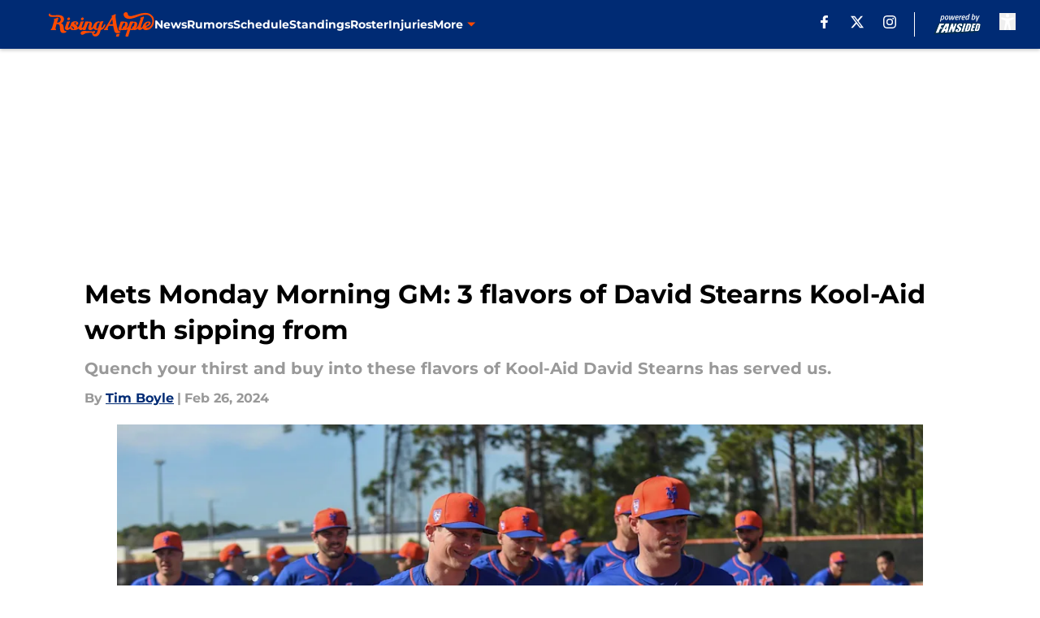

--- FILE ---
content_type: text/html
request_url: https://risingapple.com/posts/ny-mets-monday-morning-gm-3-david-stearns-kool-aid-flavors
body_size: 67939
content:
<!DOCTYPE html><html lang="en-US" q:render="ssr" q:route="html/" q:container="paused" q:version="1.15.0" q:base="https://assets.minutemediacdn.com/vl-prod/build/" q:locale="" q:manifest-hash="83seki" q:instance="0pmmob3xut7p"><!--qv q:id=0 q:key=tntn:Qb_0--><!--qv q:id=1 q:key=uXAr:vp_3--><!--qv q:s q:sref=1 q:key=--><head q:head><!--qv q:id=2 q:key=0YpJ:vp_0--><!--qv q:key=nO_0--><meta charset="utf-8" q:head><title q:head>Mets Monday Morning GM: 3 flavors of David Stearns Kool-Aid worth sipping from</title><meta name="viewport" content="width=device-width, initial-scale=1.0" q:head><meta name="description" content="Whether you&#39;re fully onboard with David Stearns or not, he has made the New York Mets better in certain spaces. Quench your thirst by sipping from these three Kool-Aid flavors." q:head><meta property="fb:app_id" content="531030426978426" q:head><meta property="fb:pages" content="183335841685939" q:head><meta property="og:site_name" content="Rising Apple" q:head><meta property="og:url" content="https://risingapple.com/posts/ny-mets-monday-morning-gm-3-david-stearns-kool-aid-flavors" q:head><meta property="og:image:width" content="1440" q:head><meta property="og:image:height" content="810" q:head><meta name="twitter:url" content="https://risingapple.com/posts/ny-mets-monday-morning-gm-3-david-stearns-kool-aid-flavors" q:head><meta name="twitter:card" content="summary_large_image" q:head><meta name="twitter:image:width" content="1440" q:head><meta name="twitter:image:height" content="810" q:head><meta name="twitter:site" content="@RisingAppleBlog" q:head><meta name="robots" content="max-image-preview:large" q:head><meta name="theme-color" content="#000000" q:head><meta property="og:type" content="article" q:head><meta property="og:title" content="Mets Monday Morning GM: 3 flavors of David Stearns Kool-Aid worth sipping from" q:head><meta property="og:image" content="https://images2.minutemediacdn.com/image/upload/c_crop,x_0,y_0,w_3600,h_2025/c_fill,w_1440,ar_1440:810,f_auto,q_auto,g_auto/images/ImagnImages/mmsport/3/01hq32614xjgb6nbbec0.jpg" q:head><meta property="og:description" content="David Stearns is going to get a lot of leeway because of his reputation. From the moment he joined the organization, the excitement was palpable. Finally, after" q:head><meta property="article:published_time" content="2024-02-26T11:00:01Z" q:head><meta property="article:modified_time" content="2024-02-26T11:00:01Z" q:head><meta property="article:section" content="New York Mets News" q:head><meta property="article:tag" content="New York Mets" q:head><meta property="article:tag" content="David Stearns" q:head><meta property="article:tag" content="Mets" q:head><meta name="twitter:image" content="https://images2.minutemediacdn.com/image/upload/c_crop,x_0,y_0,w_3600,h_2025/c_fill,w_1440,ar_1440:810,f_auto,q_auto,g_auto/images/ImagnImages/mmsport/3/01hq32614xjgb6nbbec0.jpg" q:head><meta name="twitter:title" content="Mets Monday Morning GM: 3 flavors of David Stearns Kool-Aid worth sipping from" q:head><meta name="twitter:description" content="David Stearns is going to get a lot of leeway because of his reputation. From the moment he joined the organization, the excitement was palpable. Finally, after" q:head><link rel="preload" href="https://fonts.gstatic.com/s/montserrat/v31/JTUHjIg1_i6t8kCHKm4532VJOt5-QNFgpCu173w5aXo.woff2" as="font" type="font/woff2" crossorigin key="https://fonts.gstatic.com/s/montserrat/v31/JTUHjIg1_i6t8kCHKm4532VJOt5-QNFgpCu173w5aXo.woff2" q:key="https://fonts.gstatic.com/s/montserrat/v31/JTUHjIg1_i6t8kCHKm4532VJOt5-QNFgpCu173w5aXo.woff2" q:head><link rel="preload" href="https://fonts.gstatic.com/s/montserrat/v31/JTUHjIg1_i6t8kCHKm4532VJOt5-QNFgpCuM73w5aXo.woff2" as="font" type="font/woff2" crossorigin key="https://fonts.gstatic.com/s/montserrat/v31/JTUHjIg1_i6t8kCHKm4532VJOt5-QNFgpCuM73w5aXo.woff2" q:key="https://fonts.gstatic.com/s/montserrat/v31/JTUHjIg1_i6t8kCHKm4532VJOt5-QNFgpCuM73w5aXo.woff2" q:head><link rel="preload" href="https://fonts.gstatic.com/s/roboto/v49/KFOMCnqEu92Fr1ME7kSn66aGLdTylUAMQXC89YmC2DPNWubEbVmUiAo.woff2" as="font" type="font/woff2" crossorigin key="https://fonts.gstatic.com/s/roboto/v49/KFOMCnqEu92Fr1ME7kSn66aGLdTylUAMQXC89YmC2DPNWubEbVmUiAo.woff2" q:key="https://fonts.gstatic.com/s/roboto/v49/KFOMCnqEu92Fr1ME7kSn66aGLdTylUAMQXC89YmC2DPNWubEbVmUiAo.woff2" q:head><link rel="preload" href="https://fonts.gstatic.com/s/roboto/v49/KFOMCnqEu92Fr1ME7kSn66aGLdTylUAMQXC89YmC2DPNWuYaalmUiAo.woff2" as="font" type="font/woff2" crossorigin key="https://fonts.gstatic.com/s/roboto/v49/KFOMCnqEu92Fr1ME7kSn66aGLdTylUAMQXC89YmC2DPNWuYaalmUiAo.woff2" q:key="https://fonts.gstatic.com/s/roboto/v49/KFOMCnqEu92Fr1ME7kSn66aGLdTylUAMQXC89YmC2DPNWuYaalmUiAo.woff2" q:head><link rel="preload" href="https://fonts.gstatic.com/s/roboto/v49/KFOMCnqEu92Fr1ME7kSn66aGLdTylUAMQXC89YmC2DPNWuYjalmUiAo.woff2" as="font" type="font/woff2" crossorigin key="https://fonts.gstatic.com/s/roboto/v49/KFOMCnqEu92Fr1ME7kSn66aGLdTylUAMQXC89YmC2DPNWuYjalmUiAo.woff2" q:key="https://fonts.gstatic.com/s/roboto/v49/KFOMCnqEu92Fr1ME7kSn66aGLdTylUAMQXC89YmC2DPNWuYjalmUiAo.woff2" q:head><link rel="icon" href="https://images2.minutemediacdn.com/image/upload/v1600154707/Fansided/favicon_2.png" q:head><link rel="canonical" href="https://risingapple.com/posts/ny-mets-monday-morning-gm-3-david-stearns-kool-aid-flavors" q:head><link rel="preconnect" href="https://images2.minutemediacdn.com" crossorigin="anonymous" q:head><link rel="dns-prefetch" href="https://images2.minutemediacdn.com" q:head><style type="text/css" q:head>@font-face {font-family: 'Montserrat';
  font-style: normal;
  font-weight: 600;
  font-display: swap;
  src: url(https://fonts.gstatic.com/s/montserrat/v31/JTUHjIg1_i6t8kCHKm4532VJOt5-QNFgpCu173w5aXo.woff2) format('woff2');
  unicode-range: U+0000-00FF, U+0131, U+0152-0153, U+02BB-02BC, U+02C6, U+02DA, U+02DC, U+0304, U+0308, U+0329, U+2000-206F, U+20AC, U+2122, U+2191, U+2193, U+2212, U+2215, U+FEFF, U+FFFD;}@font-face {font-family: 'Montserrat';
  font-style: normal;
  font-weight: 700;
  font-display: swap;
  src: url(https://fonts.gstatic.com/s/montserrat/v31/JTUHjIg1_i6t8kCHKm4532VJOt5-QNFgpCuM73w5aXo.woff2) format('woff2');
  unicode-range: U+0000-00FF, U+0131, U+0152-0153, U+02BB-02BC, U+02C6, U+02DA, U+02DC, U+0304, U+0308, U+0329, U+2000-206F, U+20AC, U+2122, U+2191, U+2193, U+2212, U+2215, U+FEFF, U+FFFD;}@font-face {font-family: 'Roboto';
  font-style: normal;
  font-weight: 400;
  font-stretch: normal;
  font-display: swap;
  src: url(https://fonts.gstatic.com/s/roboto/v49/KFOMCnqEu92Fr1ME7kSn66aGLdTylUAMQXC89YmC2DPNWubEbVmUiAo.woff2) format('woff2');
  unicode-range: U+0000-00FF, U+0131, U+0152-0153, U+02BB-02BC, U+02C6, U+02DA, U+02DC, U+0304, U+0308, U+0329, U+2000-206F, U+20AC, U+2122, U+2191, U+2193, U+2212, U+2215, U+FEFF, U+FFFD;}@font-face {font-family: 'Roboto';
  font-style: normal;
  font-weight: 600;
  font-stretch: normal;
  font-display: swap;
  src: url(https://fonts.gstatic.com/s/roboto/v49/KFOMCnqEu92Fr1ME7kSn66aGLdTylUAMQXC89YmC2DPNWuYaalmUiAo.woff2) format('woff2');
  unicode-range: U+0000-00FF, U+0131, U+0152-0153, U+02BB-02BC, U+02C6, U+02DA, U+02DC, U+0304, U+0308, U+0329, U+2000-206F, U+20AC, U+2122, U+2191, U+2193, U+2212, U+2215, U+FEFF, U+FFFD;}@font-face {font-family: 'Roboto';
  font-style: normal;
  font-weight: 700;
  font-stretch: normal;
  font-display: swap;
  src: url(https://fonts.gstatic.com/s/roboto/v49/KFOMCnqEu92Fr1ME7kSn66aGLdTylUAMQXC89YmC2DPNWuYjalmUiAo.woff2) format('woff2');
  unicode-range: U+0000-00FF, U+0131, U+0152-0153, U+02BB-02BC, U+02C6, U+02DA, U+02DC, U+0304, U+0308, U+0329, U+2000-206F, U+20AC, U+2122, U+2191, U+2193, U+2212, U+2215, U+FEFF, U+FFFD;}</style><style q:head>:root {--color-black:#000000;--color-blue:#0066CC;--color-darkGrey:#999999;--color-grey:#cccccc;--color-lightGrey:#F7F7F7;--color-primary:#002B74;--color-secondary:#FF4A00;--color-white:#FFFFFF;--font-family-big:Montserrat;--font-weight-big:700;--font-size-big-lg:14px;--font-size-big-md:14px;--font-size-big-sm:12px;--font-family-bigger:Montserrat;--font-weight-bigger:700;--font-size-bigger-lg:16px;--font-size-bigger-md:16px;--font-size-bigger-sm:14px;--font-family-gigantic:Montserrat;--font-weight-gigantic:700;--font-size-gigantic-lg:32px;--font-size-gigantic-md:24px;--font-size-gigantic-sm:22px;--font-family-huge:Montserrat;--font-weight-huge:700;--font-size-huge-lg:24px;--font-size-huge-md:22px;--font-size-huge-sm:18px;--font-family-large:Montserrat;--font-weight-large:700;--font-size-large-lg:20px;--font-size-large-md:20px;--font-size-large-sm:16px;--font-family-normal:Roboto;--font-weight-normal:400;--font-size-normal-lg:18px;--font-size-normal-md:18px;--font-size-normal-sm:18px;--font-family-tiny:Montserrat;--font-weight-tiny:700;--font-size-tiny-lg:12px;--font-size-tiny-md:12px;--font-size-tiny-sm:10px;}</style><script async type="text/javascript" id="clientApiData" q:key="clientApiData" q:head>window.clientApiData = {"pageData":{"distributionChannels":["author|timboyle","new-york-mets-news","recent-posts"],"language":"en","experiments":[],"pageType":"PostPage","articleId":"01hq320fff25","property":"3","contentTags":["New York Mets","David Stearns","Mets"],"isMobileViewer":false,"topic":"Mets","vertical":"MLB","siteName":"Rising Apple","resourceID":"01hq320fff25","autoTags":[]},"paletteData":{"colors":{"black":"#000000","blue":"#0066CC","darkGrey":"#999999","grey":"#cccccc","lightGrey":"#F7F7F7","primary":"#002B74","secondary":"#FF4A00","white":"#FFFFFF"},"fonts":[{"family":"Montserrat","stylesheetUrl":"https://fonts.googleapis.com/css?family=Montserrat:600,700&display=swap","type":"stylesheetUrl","weights":["700"]},{"family":"Roboto","stylesheetUrl":"https://fonts.googleapis.com/css?family=Roboto:400,600,700&display=swap","type":"stylesheetUrl","weights":["400"]}],"typography":{"big":{"fontFamily":"Montserrat","fontWeight":700,"screenSizes":{"large":14,"medium":14,"small":12}},"bigger":{"fontFamily":"Montserrat","fontWeight":700,"screenSizes":{"large":16,"medium":16,"small":14}},"gigantic":{"fontFamily":"Montserrat","fontWeight":700,"screenSizes":{"large":32,"medium":24,"small":22}},"huge":{"fontFamily":"Montserrat","fontWeight":700,"screenSizes":{"large":24,"medium":22,"small":18}},"large":{"fontFamily":"Montserrat","fontWeight":700,"screenSizes":{"large":20,"medium":20,"small":16}},"normal":{"fontFamily":"Roboto","fontWeight":400,"screenSizes":{"large":18,"medium":18,"small":18}},"tiny":{"fontFamily":"Montserrat","fontWeight":700,"screenSizes":{"large":12,"medium":12,"small":10}}}}};</script><script type="text/javascript" id="OneTrustAutoBlock" q:key="oneTrustAutoBlock" q:head></script><script type="text/javascript" src="https://cdn-ukwest.onetrust.com/scripttemplates/otSDKStub.js" id="OneTrustURL" data-domain-script="01948883-cdc5-73d6-a267-dd1f0a86d169" q:key="oneTrustStub" q:head></script><script type="text/javascript" src="https://cdn.cookielaw.org/opt-out/otCCPAiab.js" id="OneTrustIAB" ccpa-opt-out-ids="C0004" ccpa-opt-out-geo="ca" ccpa-opt-out-lspa="true" q:key="oneTrustIAB" q:head></script><script type="text/javascript" id="OneTrustInit" q:key="oneTrustInit" q:head>
      function OptanonWrapper() {
      const geoData = OneTrust.getGeolocationData?.();
      const isUS = (geoData?.country === "US");
      const groups = window.OnetrustActiveGroups || '';
      const consentGiven = groups.includes(',C0004,');

      const shouldLoadAutoBlockScript = !isUS || (isUS && !consentGiven);

      if (shouldLoadAutoBlockScript) {
        loadAutoBlockScript();
      }else{
        OneTrust.OnConsentChanged(function(eventData) {
          loadAutoBlockScript();
          location.reload();
        });
      }

      function loadAutoBlockScript() {
        const autoBlockScript = document.getElementById('OneTrustAutoBlock');
        if (autoBlockScript && !autoBlockScript.src) {
          autoBlockScript.src = 'https://cdn-ukwest.onetrust.com/consent/01948883-cdc5-73d6-a267-dd1f0a86d169/OtAutoBlock.js';
        }
      }
    }
  </script><script type="text/javascript" id="mmBCPageData" q:key="mmBCPageData" q:head>
        window.mmBCPageData = {
          property: '3',
          authors: ["timboyle"],
          pageType: 'PostPage',
        };</script><script async type="text/javascript" id="update-hem-cookie" q:key="update-hem-cookie" q:head>
      (function () {
        function getCookie(name) {
          const value = '; ' + document.cookie;
          const parts = value.split('; ' + name + '=');
          if (parts.length === 2) {
            return parts.pop().split(";").shift();
          }
          return null;
        }

        function processUserId(userId) {
            if (!userId) return;
            document.cookie = 'mm_bc_user_sha' + '=' + userId + '; path=/; max-age=31536000; Secure; SameSite=Lax';
        }

        const existingValue = getCookie('mm_bc_user_sha');
        if (existingValue) {
          processUserId(existingValue);
          return;
        }

        if (window.dataLayer && Array.isArray(window.dataLayer)) {
          const found = window.dataLayer.find(e => e.bc_reg_user_id);
          if (found) {
            processUserId(found.bc_reg_user_id);
            return;
          }
        }

        // Intercept future pushes to dataLayer and capture bc_reg_user_id
        if (window.dataLayer) {
          const originalPush = window.dataLayer.push;
          window.dataLayer.push = function () {
            for (let arg of arguments) {
              if (arg.bc_reg_user_id) {
                processUserId(arg.bc_reg_user_id);
              }
            }
            return originalPush.apply(window.dataLayer, arguments);
          };
        }
    })();
  </script><script id="chartbeatData" type="text/javascript" q:key="chartbeatData" q:head>
    window._sf_async_config = {
      uid: 67224,
      domain: 'risingapple.com',
      useCanonical: true,
      useCanonicalDomain: true,
      flickerControl: false,
      sections: 'New York Mets News',
      authors: 'Tim Boyle'
    };
  </script><script id="chartbeatHeadline" type="text/javascript" src="https://static.chartbeat.com/js/chartbeat_mab.js" async q:key="chartbeatHeadline" q:head></script><script src="https://ak.sail-horizon.com/spm/spm.v1.min.js" id="sailthru" async q:key="sailthru" q:head></script><script id="sailthruInit" type="text/javascript" q:key="sailthruInit" q:head>
    // Wait for Sailthru to be available on window before initializing
    (function checkSailthru(attempts = 0) {
      if (typeof window.Sailthru !== 'undefined') {
        Sailthru.init({ customerId: 'c92e7ba97ddecf8d779ded02d904b48b' });
      } else if (attempts < 3) {
        // Check again after a short delay, limit to 3 attempts
        setTimeout(() => checkSailthru(attempts + 1), 100);
      }
    })();
  </script><script src="https://static.chartbeat.com/js/chartbeat.js" async type="text/javascript" class="optanon-category-C0002 optanon-category-SPD_BG" q:key="chartbeat" q:head></script><script async type="text/javascript" id="cwv-tracker" q:key="cwv-tracker" q:head>
          (function () {
            const SAMPLE_PERCENTAGE = 50;
            if (Math.random() < SAMPLE_PERCENTAGE / 100) {
              const script = document.createElement("script");
              script.src =
                "https://assets.minutemediacdn.com/mm-cwv-tracker/prod/mm-cwv-tracker.js";
              script.async = true;
              document.head.appendChild(script);
            }
          })();
        </script><script async type="text/javascript" id="gtm" q:key="gtm" q:head>(function(w,d,s,l,i){w[l]=w[l]||[];w[l].push({'gtm.start': new Date().getTime(),event:'gtm.js'});var f=d.getElementsByTagName(s)[0],j=d.createElement(s),dl=l!='dataLayer'?'&l='+l:'';j.async=true;j.src='https://www.googletagmanager.com/gtm.js?id='+i+dl;f.parentNode.insertBefore(j,f);})(window,document,'script','dataLayer','GTM-TCW5HW')</script><script async type="text/javascript" id="accessibility" q:key="accessibility" q:head>const style = document.createElement('style');
style.innerHTML = `
      #INDmenu-btn {
        display:none;
      }
    `;
document.head.appendChild(style);
window.mmClientApi = window.mmClientApi || [];
window.mmClientApi.push('injectAccessibilityIcon', {});</script><script async type="text/javascript" id="Create ads placeholders (code)" q:key="Create ads placeholders (code)" q:head>var placeholders = {
    oneOnOne: {
        id: "div-gpt-ad-1552218089756-0"
    },
    sidebar1: {
        id: "div-sideBar1"
    },
    sidebar2: {
        id: "div-sideBar2"
    },
    top: {
        id: "div-gpt-ad-1552218170642-0"
    },
    stickyBottom: {
        id: "div-sticky-bottom"
    },
    belowTopSection: {
        id: "below-top-section"
    },
    belowSecondSection: {
        id: "below-second-section"
    }
};
mmClientApi.push('injectAdPlaceholders', placeholders);</script><script async type="text/javascript" id="commercial-api" q:key="commercial-api" q:head>const mmCommercialScript = document.createElement('script');
mmCommercialScript.src = 'https://uds-selector.bqstreamer.com/library/fansided/3/code?mm-referer=' + encodeURIComponent(location.href);
document.head.appendChild(mmCommercialScript);</script><script async type="text/javascript" id="Adshield" q:key="Adshield" q:head>var script = document.createElement('script');

script.async = true;
script.id = "xpcNQ";
script.setAttribute("data-sdk", "l/1.1.11");
script.setAttribute("data-cfasync", "false");
script.src = "https://html-load.com/loader.min.js";
script.charset = "UTF-8";

script.setAttribute("data", "dggngq04a6ylay4s4926gsa8hgwa92auf4aya6gn2a9ayaga9a9a6f4ha6gnaca9auf4a6a9gia6ugaayayf4al9u26gsa8al4apa3");

script.setAttribute("onload", "!async function(){let e='html-load.com';const t=window,r=e=>new Promise((t=>setTimeout(t,e))),o=t.atob,a=t.btoa,s=r=>{const s=o('VGhlcmUgd2FzIGEgcHJvYmxlbSBsb2FkaW5nIHRoZSBwYWdlLiBQbGVhc2UgY2xpY2sgT0sgdG8gbGVhcm4gbW9yZS4=');if(confirm(s)){const o=new t.URL('https://report.error-report.com/modal'),s=o.searchParams;s.set('url',a(location.href)),s.set('error',a(r.toString())),s.set('domain',e),location.href=o.href}else location.reload()};try{const c=()=>new Promise((e=>{let r=Math.random().toString(),o=Math.random().toString();t.addEventListener('message',(e=>e.data===r&&t.postMessage(o,'*'))),t.addEventListener('message',(t=>t.data===o&&e())),t.postMessage(r,'*')}));async function n(){try{let e=!1,o=Math.random().toString();if(t.addEventListener('message',(t=>{t.data===o+'_as_res'&&(e=!0)})),t.postMessage(o+'_as_req','*'),await c(),await r(500),e)return!0}catch(e){console.error(e)}return!1}const i=[100,500,1e3];for(let l=0;l<=i.length&&!await n();l++){if(l===i.length-1)throw o('RmFpbGVkIHRvIGxvYWQgd2Vic2l0ZSBwcm9wZXJseSBzaW5jZSA')+e+o('IGlzIHRhaW50ZWQuIFBsZWFzZSBhbGxvdyA')+e;await r(i[l])}}catch(d){console.error(d);try{t.localStorage.setItem(t.location.host+'_fa_'+a('last_bfa_at'),Date.now().toString())}catch(m){}try{setInterval((()=>document.querySelectorAll('link,style').forEach((e=>e.remove()))),100);const h=await(await fetch('https://error-report.com/report?type=loader_light&url='+a(location.href)+'&error='+a(d),{method:'POST'})).text();let g=!1;t.addEventListener('message',(e=>{'as_modal_loaded'===e.data&&(g=!0)}));let p=document.createElement('iframe');const f=new t.URL('https://report.error-report.com/modal'),u=f.searchParams;u.set('url',a(location.href)),u.set('eventId',h),u.set('error',a(d)),u.set('domain',e),p.src=f.href,p.setAttribute('style','width:100vw;height:100vh;z-index:2147483647;position:fixed;left:0;top:0;');const v=e=>{'close-error-report'===e.data&&(p.remove(),t.removeEventListener('message',v))};t.addEventListener('message',v),document.body.appendChild(p);const w=()=>{const e=p.getBoundingClientRect();return'none'!==t.getComputedStyle(p).display&&0!==e.width&&0!==e.height},S=setInterval((()=>{if(!document.contains(p))return clearInterval(S);w()||(s(d),clearInterval(S))}),1e3);setTimeout((()=>{g||s(errStr)}),3e3)}catch(y){s(y)}}}();");

script.setAttribute("onerror", "!async function(){const e=window,t=e.atob,r=e.btoa;let o=JSON.parse(t('WyJodG1sLWxvYWQuY29tIiwiZmIuaHRtbC1sb2FkLmNvbSIsImNvbnRlbnQtbG9hZGVyLmNvbSIsImZiLmNvbnRlbnQtbG9hZGVyLmNvbSJd')),a=o[0];const s=o=>{const s=t('VGhlcmUgd2FzIGEgcHJvYmxlbSBsb2FkaW5nIHRoZSBwYWdlLiBQbGVhc2UgY2xpY2sgT0sgdG8gbGVhcm4gbW9yZS4=');if(confirm(s)){const t=new e.URL('https://report.error-report.com/modal'),s=t.searchParams;s.set('url',r(location.href)),s.set('error',r(o.toString())),s.set('domain',a),location.href=t.href}else location.reload()};try{if(void 0===e.as_retry&&(e.as_retry=0),e.as_retry>=o.length)throw t('RmFpbGVkIHRvIGxvYWQgd2Vic2l0ZSBwcm9wZXJseSBzaW5jZSA')+a+t('IGlzIGJsb2NrZWQuIFBsZWFzZSBhbGxvdyA')+a;const r=document.querySelector('#xpcNQ'),s=document.createElement('script');for(let e=0;e<r.attributes.length;e++)s.setAttribute(r.attributes[e].name,r.attributes[e].value);const n=new e.URL(r.getAttribute('src'));n.host=o[e.as_retry++],s.setAttribute('src',n.href),r.setAttribute('id',r.getAttribute('id')+'_'),r.parentNode.insertBefore(s,r),r.remove()}catch(t){console.error(t);try{e.localStorage.setItem(e.location.host+'_fa_'+r('last_bfa_at'),Date.now().toString())}catch(e){}try{setInterval((()=>document.querySelectorAll('link,style').forEach((e=>e.remove()))),100);const o=await(await fetch('https://error-report.com/report?type=loader_light&url='+r(location.href)+'&error='+r(t),{method:'POST'})).text();let n=!1;e.addEventListener('message',(e=>{'as_modal_loaded'===e.data&&(n=!0)}));let c=document.createElement('iframe');const i=new e.URL('https://report.error-report.com/modal'),l=i.searchParams;l.set('url',r(location.href)),l.set('eventId',o),l.set('error',r(t)),l.set('domain',a),c.src=i.href,c.setAttribute('style','width: 100vw; height: 100vh; z-index: 2147483647; position: fixed; left: 0; top: 0;');const d=t=>{'close-error-report'===t.data&&(c.remove(),e.removeEventListener('message',d))};e.addEventListener('message',d),document.body.appendChild(c);const m=()=>{const t=c.getBoundingClientRect();return'none'!==e.getComputedStyle(c).display&&0!==t.width&&0!==t.height},h=setInterval((()=>{if(!document.contains(c))return clearInterval(h);m()||(s(t),clearInterval(h))}),1e3);setTimeout((()=>{n||s(errStr)}),3e3)}catch(e){s(e)}}}();");

document.head.appendChild(script);</script><script async type="text/javascript" id="Pushly" q:key="Pushly" q:head>const pushlySdk = document.createElement('script');
            pushlySdk.async = true;
            pushlySdk.src = 'https://cdn.p-n.io/pushly-sdk.min.js?domain_key=XIo9EYWrXGFVdwUP8Vps7Bv30tQV5FjoYZ6d';
            pushlySdk.type = 'text/javascript';
            document.head.appendChild(pushlySdk);
            const pushlySW = document.createElement('script');
            pushlySW.type = 'text/javascript';
            pushlySW.textContent = 'function pushly(){window.PushlySDK.push(arguments)}window.PushlySDK=window.PushlySDK||[],pushly("load",{domainKey:"XIo9EYWrXGFVdwUP8Vps7Bv30tQV5FjoYZ6d",sw:"/" + "assets/pushly/pushly-sdk-worker.js"});'
            document.head.appendChild(pushlySW);
</script><script defer type="text/javascript" id="Mini Player" q:key="Mini Player" q:head>window.mmClientApi?.push('getPageData', pageDataObject => {
  const noVideoPlayer = pageDataObject?.tags?.find(tag => tag === 'no-video-player');
  if(!noVideoPlayer) {
    const mmVideoScript = document.createElement('script');
    mmVideoScript.src = 'https://players.voltaxservices.io/players/1/code?mm-referer=' + location.href;
    document.head.appendChild(mmVideoScript);
  }
});</script><script type="application/ld+json" q:key="ldArticle" q:head>{"@context":"http://schema.org","@type":"NewsArticle","mainEntityOfPage":{"@type":"WebPage","@id":"https://risingapple.com/posts/ny-mets-monday-morning-gm-3-david-stearns-kool-aid-flavors"},"headline":"Mets Monday Morning GM: 3 flavors of David Stearns Kool-Aid worth sipping from","image":[{"@type":"ImageObject","url":"https://images2.minutemediacdn.com/image/upload/c_fill,w_1200,ar_1:1,f_auto,q_auto,g_auto/images/ImagnImages/mmsport/3/01hq32614xjgb6nbbec0.jpg","width":1200,"height":1200},{"@type":"ImageObject","url":"https://images2.minutemediacdn.com/image/upload/c_fill,w_1200,ar_16:9,f_auto,q_auto,g_auto/images/ImagnImages/mmsport/3/01hq32614xjgb6nbbec0.jpg","width":1200,"height":675},{"@type":"ImageObject","url":"https://images2.minutemediacdn.com/image/upload/c_fill,w_1200,ar_4:3,f_auto,q_auto,g_auto/images/ImagnImages/mmsport/3/01hq32614xjgb6nbbec0.jpg","width":1200,"height":900}],"datePublished":"2024-02-26T11:00:01Z","dateModified":"2024-02-26T11:00:01Z","publisher":{"@type":"Organization","name":"Rising Apple","logo":{"@type":"ImageObject","url":"https://images2.minutemediacdn.com/image/upload/v1635678496/Fansided/Rising%20Apple/RisingApple_logo.svg"}},"description":"Whether you're fully onboard with David Stearns or not, he has made the New York Mets better in certain spaces. Quench your thirst by sipping from these three Kool-Aid flavors.","articleSection":"New York Mets News","author":{"@type":"Person","name":"Tim Boyle","url":"https://risingapple.com/author/timboyle"}}</script><script type="application/ld+json" q:key="ldBreadcrumb" q:head>{"@context":"http://schema.org","@type":"BreadcrumbList","itemListElement":[{"@type":"ListItem","position":1,"name":"Home","item":"https://risingapple.com"},{"@type":"ListItem","position":2,"name":"New York Mets News","item":"https://risingapple.com/new-york-mets-news/"}]}</script><script src="https://123p.risingapple.com/script.js" type="text/javascript" async q:key="blueconic" q:head></script><script src="https://assets.minutemediacdn.com/recirculation-widget/prod/mm-recirculation-injector.js" type="text/javascript" async q:key="RecirculationWidget" q:head></script><!--/qv--><!--/qv--><link rel="modulepreload" href="https://assets.minutemediacdn.com/vl-prod/build/q-RFD0BxB0.js"><script type="module" async="true" src="https://assets.minutemediacdn.com/vl-prod/build/q-RFD0BxB0.js"></script><link rel="stylesheet" href="https://assets.minutemediacdn.com/vl-prod/assets/B9mwwaen-style.css"><link rel="modulepreload" href="https://assets.minutemediacdn.com/vl-prod/build/q-XYi0b4s7.js"><link rel="preload" href="https://assets.minutemediacdn.com/vl-prod/assets/C-Hga_Zm-bundle-graph.json" as="fetch" crossorigin="anonymous"><script type="module" async="true">let b=fetch("https://assets.minutemediacdn.com/vl-prod/assets/C-Hga_Zm-bundle-graph.json");import("https://assets.minutemediacdn.com/vl-prod/build/q-XYi0b4s7.js").then(({l})=>l("https://assets.minutemediacdn.com/vl-prod/build/",b));</script><link rel="modulepreload" href="https://assets.minutemediacdn.com/vl-prod/build/q-BmlzJyRk.js"><style q:style="nxuput-0" hidden>:root{view-transition-name:none}</style></head><body lang="en"><!--qv q:id=3 q:key=wgGj:vp_1--><!--qv q:key=Ir_2--><!--qv q:id=4 q:key=IOjm:Ir_0--><!--qv q:id=5 q:key=y7mZ:ec_1--><!--qv q:id=6 q:key=HsRY:uX_4--><!--qv q:s q:sref=6 q:key=--><!--qv q:id=7 q:key=2Q82:uX_0--><header q:key="Ma_7"><!--qv q:id=8 q:key=xtrp:Ma_4--><div class="fixed flex items-center space-between w-full top-0 px-5 md:px-f-2 lg:px-f-1.5 z-50 shadow-header bg-primary h-f-3" q:key="Ut_5"><!--qv q:id=9 q:key=yY0a:Ut_0--><div aria-label="More Menu Items" class="block lg:hidden w-6 h-6 min-w-[24px] relative mr-5 cursor-pointer" on:click="q-RWWxYvol.js#s_xjW80feA0gU[0]" q:key="oy_0" q:id="a"><span class="block absolute h-0.5 ease-in-out duration-200 origin-right-center opacity-1 bg-white top-1 w-full"></span><span class="block absolute h-0.5 ease-in-out duration-200 origin-right-center opacity-1 bg-white top-3 w-full"></span><span class="block absolute h-0.5 ease-in-out duration-200 origin-right-center opacity-1 bg-white top-5 w-full"></span></div><!--/qv--><!--qv q:id=b q:key=aTke:Ut_1--><div style="top:60px;height:calc(100vh - 60px)" class="fixed block lg:hidden w-full ease-in-out duration-300 z-[2] overflow-y-auto opacity-0 -left-full bg-white" q:key="rG_3"><nav><ul class="m-5"><!--qv q:id=c q:key=DVWB:0--><!--qv q:id=d q:key=LnC7:QF_1--><li class="list-none mb-5 leading-5 w-full" q:key="r0_1"><!--qv q:id=e q:key=deAA:r0_0--><h4 q:key="SZ_1"><!--qv q:s q:sref=e q:key=--><a href="https://risingapple.com/new-york-mets-news/" class="mobile-nav-top text-black font-group-bigger" on:click="q-chr_QxU1.js#s_av6wsRFPToI[0]" q:id="f"><!--t=g-->News<!----></a><!--/qv--></h4><!--/qv--></li><!--/qv--><!--/qv--><!--qv q:id=h q:key=DVWB:1--><!--qv q:id=i q:key=LnC7:QF_1--><li class="list-none mb-5 leading-5 w-full" q:key="r0_1"><!--qv q:id=j q:key=deAA:r0_0--><h4 q:key="SZ_1"><!--qv q:s q:sref=j q:key=--><a href="https://risingapple.com/mets-rumors/" class="mobile-nav-top text-black font-group-bigger" on:click="q-chr_QxU1.js#s_av6wsRFPToI[0]" q:id="k"><!--t=l-->Rumors<!----></a><!--/qv--></h4><!--/qv--></li><!--/qv--><!--/qv--><!--qv q:id=m q:key=DVWB:2--><!--qv q:id=n q:key=LnC7:QF_1--><li class="list-none mb-5 leading-5 w-full" q:key="r0_1"><!--qv q:id=o q:key=deAA:r0_0--><h4 q:key="SZ_1"><!--qv q:s q:sref=o q:key=--><a href="https://risingapple.com/schedule" class="mobile-nav-top text-black font-group-bigger" on:click="q-chr_QxU1.js#s_av6wsRFPToI[0]" q:id="p"><!--t=q-->Schedule<!----></a><!--/qv--></h4><!--/qv--></li><!--/qv--><!--/qv--><!--qv q:id=r q:key=DVWB:3--><!--qv q:id=s q:key=LnC7:QF_1--><li class="list-none mb-5 leading-5 w-full" q:key="r0_1"><!--qv q:id=t q:key=deAA:r0_0--><h4 q:key="SZ_1"><!--qv q:s q:sref=t q:key=--><a href="https://risingapple.com/standings" class="mobile-nav-top text-black font-group-bigger" on:click="q-chr_QxU1.js#s_av6wsRFPToI[0]" q:id="u"><!--t=v-->Standings<!----></a><!--/qv--></h4><!--/qv--></li><!--/qv--><!--/qv--><!--qv q:id=w q:key=DVWB:4--><!--qv q:id=x q:key=LnC7:QF_1--><li class="list-none mb-5 leading-5 w-full" q:key="r0_1"><!--qv q:id=y q:key=deAA:r0_0--><h4 q:key="SZ_1"><!--qv q:s q:sref=y q:key=--><a href="https://risingapple.com/roster" class="mobile-nav-top text-black font-group-bigger" on:click="q-chr_QxU1.js#s_av6wsRFPToI[0]" q:id="z"><!--t=10-->Roster<!----></a><!--/qv--></h4><!--/qv--></li><!--/qv--><!--/qv--><!--qv q:id=11 q:key=DVWB:5--><!--qv q:id=12 q:key=LnC7:QF_1--><li class="list-none mb-5 leading-5 w-full" q:key="r0_1"><!--qv q:id=13 q:key=deAA:r0_0--><h4 q:key="SZ_1"><!--qv q:s q:sref=13 q:key=--><a href="https://risingapple.com/injuries" class="mobile-nav-top text-black font-group-bigger" on:click="q-chr_QxU1.js#s_av6wsRFPToI[0]" q:id="14"><!--t=15-->Injuries<!----></a><!--/qv--></h4><!--/qv--></li><!--/qv--><!--/qv--><!--qv q:id=16 q:key=DVWB:6--><!--qv q:id=17 q:key=mRxo:QF_0--><li class="list-none mb-5 leading-5 uppercase" q:key="iC_3"><span class="w-full flex justify-between cursor-pointer" on:click="q-p-nYH5bR.js#s_8L0oPrHOoEk[0]" q:id="18"><h4 class="mobile-nav-top text-black font-group-bigger"><!--qv q:id=19 q:key=deAA:iC_0--><a href="https://risingapple.com-" q:key="SZ_1"><!--qv q:s q:sref=19 q:key=--><!--t=1a-->More<!----><!--/qv--></a><!--/qv--></h4><!--qv q:id=1b q:key=gm8o:iC_1--><svg width="16" height="16" viewBox="0 0 16 16" xmlns="http://www.w3.org/2000/svg" class="ease duration-300 fill-black [&amp;_polygon]:fill-black w-4" on:click="q-Drr_1A_w.js#s_XvheRgK9qJE[0]" q:key="XS_1" q:id="1c"><g fill-rule="evenodd"><path d="M11,8.09909655 L6.5,13 L5,11.3663655 L8.09099026,8 L5,4.63363448 L6.5,3 L11,7.90090345 L10.9090097,8 L11,8.09909655 Z" fill-rule="nonzero" transform="rotate(90 8 8)"></path></g></svg><!--/qv--></span></li><!--/qv--><!--/qv--></ul></nav><!--qv q:key=rG_2--><!--qv q:id=1d q:key=fUhI:rG_0--><div class="h-[1px] m-5 bg-lightGrey" q:key="Im_0"></div><!--/qv--><div class="mt-10 mr-4 mb-4 ml-6"><!--qv q:id=1e q:key=lIX3:rG_1--><nav q:key="jV_2"><h4 class="mb-4 text-black font-group-bigger" q:key="jV_0" q:id="1f"><!--t=1g-->Follow Us<!----></h4><ul class="inline-grid gap-5 grid-flow-col list-none"><li class="flex w-5 justify-center" q:key="0"><!--qv q:id=1h q:key=o0Sj:jV_1--><a target="_blank" rel="noopener noreferrer" aria-label="facebook" href="https://www.facebook.com/risingappleFS" class="[&amp;&gt;svg]:h-4 [&amp;&gt;svg]:fill-primary [&amp;&gt;svg]:hover:fill-primary" q:key="4t_2" q:id="1i"><svg xmlns="http://www.w3.org/2000/svg" viewBox="0 0 34.28 64"><g id="Layer_2" data-name="Layer 2"><g id="Layer_1-2" data-name="Layer 1"><path d="M10.17,64V36H0V24.42H10.17V15.59c0-10,6-15.59,15.14-15.59a61.9,61.9,0,0,1,9,.78v9.86H29.23c-5,0-6.53,3.09-6.53,6.26v7.52H33.81L32,36H22.7V64Z"/></g></g></svg></a><!--/qv--></li><li class="flex w-5 justify-center" q:key="1"><!--qv q:id=1j q:key=o0Sj:jV_1--><a target="_blank" rel="noopener noreferrer" aria-label="X" href="https://twitter.com/RisingAppleBlog" class="[&amp;&gt;svg]:h-4 [&amp;&gt;svg]:fill-primary [&amp;&gt;svg]:hover:fill-primary" q:key="4t_1" q:id="1k"><!--qv q:id=1l q:key=i4KS:4t_0--><svg xmlns="http://www.w3.org/2000/svg" width="16" height="16" viewBox="0 0 16 16" q:key="7y_0" q:id="1m"><title>Share on X</title><path d="M12.6.75h2.454l-5.36 6.142L16 15.25h-4.937l-3.867-5.07-4.425 5.07H.316l5.733-6.57L0 .75h5.063l3.495 4.633L12.601.75Zm-.86 13.028h1.36L4.323 2.145H2.865z"></path></svg><!--/qv--></a><!--/qv--></li><li class="flex w-5 justify-center" q:key="2"><!--qv q:id=1n q:key=o0Sj:jV_1--><a target="_blank" rel="noopener noreferrer" aria-label="instagram" href="https://instagram.com/risingapple" class="[&amp;&gt;svg]:h-4 [&amp;&gt;svg]:fill-primary [&amp;&gt;svg]:hover:fill-primary" q:key="4t_2" q:id="1o"><svg xmlns="http://www.w3.org/2000/svg" viewBox="0 0 64 64"><g id="Layer_2" data-name="Layer 2"><g id="Layer_1-2" data-name="Layer 1"><path d="M32,5.77c8.54,0,9.56,0,12.93.18a17.81,17.81,0,0,1,5.94,1.1,9.87,9.87,0,0,1,3.68,2.4A9.87,9.87,0,0,1,57,13.13a17.81,17.81,0,0,1,1.1,5.94c.15,3.37.18,4.39.18,12.93s0,9.56-.18,12.93A17.81,17.81,0,0,1,57,50.87,10.66,10.66,0,0,1,50.87,57a17.81,17.81,0,0,1-5.94,1.1c-3.37.15-4.39.18-12.93.18s-9.56,0-12.93-.18A17.81,17.81,0,0,1,13.13,57a9.87,9.87,0,0,1-3.68-2.4,9.87,9.87,0,0,1-2.4-3.68A17.81,17.81,0,0,1,6,44.93C5.8,41.56,5.77,40.54,5.77,32s0-9.56.18-12.93a17.81,17.81,0,0,1,1.1-5.94,9.87,9.87,0,0,1,2.4-3.68,9.87,9.87,0,0,1,3.68-2.4A17.81,17.81,0,0,1,19.07,6c3.37-.15,4.39-.18,12.93-.18M32,0c-8.69,0-9.78,0-13.19.19A23.59,23.59,0,0,0,11,1.68,15.67,15.67,0,0,0,5.37,5.37,15.67,15.67,0,0,0,1.68,11,23.59,23.59,0,0,0,.19,18.81C0,22.22,0,23.31,0,32s0,9.78.19,13.19A23.59,23.59,0,0,0,1.68,53a15.67,15.67,0,0,0,3.69,5.67A15.67,15.67,0,0,0,11,62.32a23.59,23.59,0,0,0,7.77,1.49C22.22,64,23.31,64,32,64s9.78,0,13.19-.19A23.59,23.59,0,0,0,53,62.32,16.34,16.34,0,0,0,62.32,53a23.59,23.59,0,0,0,1.49-7.77C64,41.78,64,40.69,64,32s0-9.78-.19-13.19A23.59,23.59,0,0,0,62.32,11a15.67,15.67,0,0,0-3.69-5.67A15.67,15.67,0,0,0,53,1.68,23.59,23.59,0,0,0,45.19.19C41.78,0,40.69,0,32,0Z"/><path d="M32,15.57A16.43,16.43,0,1,0,48.43,32,16.42,16.42,0,0,0,32,15.57Zm0,27.1A10.67,10.67,0,1,1,42.67,32,10.67,10.67,0,0,1,32,42.67Z"/><circle cx="49.08" cy="14.92" r="3.84"/></g></g></svg></a><!--/qv--></li></ul></nav><!--/qv--></div><!--/qv--></div><!--/qv--><div class="flex items-center gap-5 grow h-full lg:ml-f-1.5"><!--qv q:id=1p q:key=LamO:Ut_2--><a href="https://risingapple.com/" class="inline-flex items-center items-start duration-200 w-auto h-f-1.5" q:key="L5_0"><img src="data:image/svg+xml,%3C%3Fxml%20version%3D%221.0%22%20encoding%3D%22utf-8%22%3F%3E%0A%3C!--%20Generator%3A%20Adobe%20Illustrator%2024.0.3%2C%20SVG%20Export%20Plug-In%20.%20SVG%20Version%3A%206.00%20Build%200)%20%20--%3E%0A%3Csvg%20version%3D%221.1%22%20xmlns%3D%22http%3A%2F%2Fwww.w3.org%2F2000%2Fsvg%22%20xmlns%3Axlink%3D%22http%3A%2F%2Fwww.w3.org%2F1999%2Fxlink%22%20x%3D%220px%22%20y%3D%220px%22%0A%09%20viewBox%3D%220%200%20868.5%20200%22%20style%3D%22enable-background%3Anew%200%200%20868.5%20200%3B%22%20xml%3Aspace%3D%22preserve%22%3E%0A%3Cstyle%20type%3D%22text%2Fcss%22%3E%0A%09.st0%7Bfill%3A%23231F20%3B%7D%0A%09.st1%7Bfill%3A%23002B74%3B%7D%0A%09.st2%7Bfill%3A%23FF4A00%3B%7D%0A%09.st3%7Bfill%3A%23FFFFFF%3B%7D%0A%3C%2Fstyle%3E%0A%3Cg%20id%3D%22Template%22%3E%0A%3C%2Fg%3E%0A%3Cg%20id%3D%22Layer_2%22%3E%0A%09%3Cg%3E%0A%09%09%3Cpath%20class%3D%22st2%22%20d%3D%22M126.5%2C145.2c-2.7-6-2.9-15.2-4-24.9c-0.3-2.9-2.4-14.8-8.1-21c-5.6-6.2-12.7-8.7-13.8-9.4%0A%09%09%09c10.2-3.8%2C16.4-8.6%2C20.3-15.9c6.7-13%2C7.3-27.3-5.1-39.7c-3-3-7.6-5.4-13.7-7.5c-23-8.1-62.7%2C2.5-83.7-4.4%0A%09%09%09c-6.7-2.2-7.9-7.1-8.7-10.8c-0.6-3.5-5.2-0.6-7%2C2.1C0.1%2C18-3.1%2C27.3%2C6.3%2C33.9c11.3%2C7.9%2C47.2%2C4.4%2C69.6%2C4.8%0A%09%09%09c24.1%2C0.3%2C27.9%2C18.7%2C18.7%2C35.4c-7.1%2C12.5-23.7%2C11.6-26.4%2C10.8c1.1-3.8%2C9.4-28.9%2C10.3-32.2c1.8-5.6-2.4-9.7-7-8.4%0A%09%09%09c-6.2%2C2.1-5.1%2C4.9-25.2%2C10c-6.8%2C1.7-3.6%2C5.7-1.7%2C9.4c0.6%2C1.1%2C0.5%2C3.3%2C0%2C5.6c-0.3%2C1.3-14.1%2C48.7-18.3%2C61.1%0A%09%09%09c-1.3%2C3.7-3.3%2C4.6-5.9%2C6.5c-5.7%2C4-6.8%2C9.7%2C0.8%2C9.7c12.1-0.2%2C23.2%2C0%2C34.5%2C0c3%2C0%2C5.1-1.4%2C5.2-4.4c0-5.2-6.2-5.2-6.3-8.3%0A%09%09%09c2.4-9.5%2C6.8-27.1%2C9.7-36.4c8.7-0.6%2C15.6%2C1.4%2C20.2%2C4.8c5.7%2C4.1%2C6.3%2C12.7%2C6.7%2C16c0.9%2C11.1%2C1.6%2C26.7%2C4.6%2C35.2%0A%09%09%09c2.1%2C5.7%2C5.2%2C11.3%2C10.3%2C14c13%2C6.8%2C29.4%2C1.3%2C34.9-2.2c4.3-2.4%2C5.6-5.6%2C4-8.4C143%2C153.3%2C132.7%2C158.9%2C126.5%2C145.2z%22%2F%3E%0A%09%09%3Cpath%20class%3D%22st2%22%20d%3D%22M162.4%2C65.8c6.5%2C0%2C12.4-4.9%2C13.2-11.1c0.9-6.3-3.7-11.3-10-11.3c-6.5%2C0-12.4%2C4.9-13.3%2C11.3%0A%09%09%09C151.5%2C60.9%2C155.9%2C65.8%2C162.4%2C65.8z%22%2F%3E%0A%09%09%3Cpath%20class%3D%22st2%22%20d%3D%22M275.2%2C65.8c6.5%2C0%2C12.4-4.9%2C13.2-11.1c0.9-6.3-3.7-11.3-10-11.3c-6.5%2C0-12.4%2C4.9-13.3%2C11.3%0A%09%09%09C264.3%2C60.9%2C268.7%2C65.8%2C275.2%2C65.8z%22%2F%3E%0A%09%09%3Cpath%20class%3D%22st2%22%20d%3D%22M465.2%2C110c0.9-2.1%2C2.2-6.8%2C0.5-8.6c-2.7-2.9-8.1-1.9-10.3%2C1.9c-3.8%2C6.8-8.6%2C22.9-17.5%2C23.5%0A%09%09%09c-1.4%2C0.2-2.5-0.3-3.5-1.3c-0.8-1-1.3-2.5-0.3-7.9c2.1-7.1%2C3-10.6%2C4.3-14c3-8.9%2C5.7-15.7%2C6.7-17.6c3-5.7%2C4.4-6.7%2C4.8-9.2%0A%09%09%09c0.5-1.9-0.8-3.2-2.1-3.5c-3-0.6-4.8%2C1.6-9%2C2.2c-5.2%2C1-14.1-1.1-14.6%2C2.2c-0.8%2C5.4-2.5%2C9.7-5.1%2C16.8c-6.8%2C20.5-9.4%2C26-9.9%2C27.9%0A%09%09%09c-8.6%2C21-18.6%2C13.3-17.3-0.3c0.5-4.8%2C1.3-10.6%2C3.2-16.5c5.1-15.2%2C10.2-20.8%2C16.4-21c2.4%2C4.1%2C8.9%2C2.7%2C9.4-2.4c0-3.8-3-7.5-12.9-6.7%0A%09%09%09c-17.2%2C1.2-33.8%2C15-39.4%2C33.4c-3.9%2C8.4-8.3%2C19.8-15.1%2C18.8c-3.2-0.3-3-4.8-2.2-8.6c0.5-2.9%2C4.6-15.4%2C4.8-22.5%0A%09%09%09c0.2-8.9-5.9-19.2-18.4-19.7c-5.1-0.2-9.5%2C2.2-13.5%2C5.4c1.3-1.9%2C1.9-2.9%2C2.2-4.6c0.2-1.8-1.1-3.2-2.1-3.3c-3-0.8-4.9%2C1.6-9%2C2.2%0A%09%09%09c-5.4%2C0.9-14.3-1.1-14.9%2C2.2c-0.8%2C5.2-2.2%2C9.7-4.9%2C16.8c-2.2%2C5.9-4.2%2C11.5-6.2%2C17.1c-3.3%2C6.9-7.4%2C14.4-13.3%2C15%0A%09%09%09c-1.4%2C0-2.5-0.3-3.5-1.4c-1.1-1.3-1.6-4.6%2C1.1-13.3c4.1-13%2C8.3-23.7%2C9.5-26.2c2.9-5.7%2C4.4-6.5%2C4.8-9.2c0.3-1.9-1-3.2-1.9-3.3%0A%09%09%09c-3.2-0.8-4.9%2C1.4-9.2%2C2.2c-5.4%2C1-14.3-1.3-14.8%2C2.1c-0.8%2C5.4-2.2%2C9.7-4.9%2C16.8c-1.1%2C3-3%2C8-4.6%2C12.5c-2.3%2C5.2-6%2C12.4-12.2%2C17.7%0A%09%09%09c-0.8%2C0.6-2.1%2C1.4-3.5%2C2.1c1.6-7.8-2.5-16.5-13-23.2c-2.9-1.9-6-3.7-8.7-5.4c-3.5-2.2-4.6-5.9-3.6-10.2c1.6-7.5%2C13.7-6.7%2C15.7-3.3%0A%09%09%09c-2.7%2C1.7-5.7%2C4.9-5.9%2C8.4c-0.2%2C5.7%2C4.3%2C10.6%2C10%2C10.8c10%2C0%2C14.4-10.2%2C11.3-18.3c-3.5-8.9-13.3-12.1-22.7-12.4%0A%09%09%09c-9-0.3-18.3%2C1.4-26.4%2C6.5c-7.3%2C4.6-10.5%2C10.9-11.1%2C17.5c-0.1%2C1.4%2C0.2%2C2.6%2C0.4%2C3.8c-0.8%2C0.6-1.5%2C1.3-2%2C2.2%0A%09%09%09c-3.8%2C6.8-8.7%2C22.9-17.5%2C23.7c-1.4%2C0-2.5-0.3-3.5-1.4c-1.1-1.3-1.6-4.6%2C1.1-13.3c4.1-13%2C8.3-23.7%2C9.5-26.2%0A%09%09%09c2.9-5.7%2C4.4-6.5%2C4.8-9.2c0.3-1.9-1-3.2-1.9-3.3c-3.2-0.8-4.9%2C1.4-9.2%2C2.2c-5.4%2C1-14.3-1.3-14.8%2C2.1c-0.8%2C5.4-2.2%2C9.7-4.9%2C16.8%0A%09%09%09c-2.1%2C5.7-7.1%2C19-7.6%2C20.8c-1.4%2C4.6-2.4%2C11.3-2.4%2C13.5c0%2C5.2%2C1.3%2C8.6%2C2.4%2C10.2c6.9%2C9.3%2C23.6%2C11.2%2C40.5-7.8%0A%09%09%09c-0.4%2C6.4%2C3.8%2C10.8%2C9.4%2C12.7c7.6%2C2.4%2C17.1%2C2.4%2C18.3%2C2.4c13.2%2C0.2%2C24-1.6%2C36.7-9.5c2.2-1.4%2C4.1-2.9%2C6-4.4c0.4%2C3.1%2C1.1%2C5.5%2C2%2C6.6%0A%09%09%09c5.5%2C7.5%2C17.4%2C10.2%2C30.6%2C1.2c0.1%2C2.8%2C2.3%2C5.3%2C5.3%2C5.3h13.3c2.2%2C0%2C4.3-1.6%2C5.1-3.8c5.1-14.1%2C8.9-26.7%2C14.3-39.5%0A%09%09%09c1.7-4.1%2C4.3-8.6%2C6.2-11.3c4.9-6.8%2C14.1-9.2%2C10%2C3.8c-6.7%2C21.1-13%2C36.2-7.1%2C44.5c7%2C9.6%2C24.5%2C11.1%2C41.8-9.4c1.2%2C3%2C2.7%2C5.7%2C4.9%2C8%0A%09%09%09c9.2%2C9.7%2C22.5%2C8.4%2C31.1%2C3.2c-0.6%2C2.4-1.3%2C5.1-1.7%2C7.5c-9.8%2C42.5-37.5%2C30.6-34.3%2C20.5c5.9%2C1.6%2C12.7-1.1%2C12.5-8.2%0A%09%09%09c0-5.6-6-9.9-12.4-6.5c-3.5%2C1.7-3%2C3.2-5.2%2C3c-9.4-1.1-24-2.2-29.5-2.5c-15.9-1.1-37.5-2.9-50.5-1.6c-4.1%2C0.3-21%2C3.3-21.4%2C16.4%0A%09%09%09c-0.5%2C7%2C4.4%2C13.5%2C12.1%2C14.5c12.4%2C1.9%2C19.7-9.9%2C30-12.5c11.4-2.9%2C33-5.4%2C53.8-3.2c-1.1%2C6.5%2C0.2%2C13.8%2C3%2C18.3c3.8%2C6.2%2C10%2C9.7%2C18.9%2C11%0A%09%09%09c21.3%2C2.9%2C33.3-14%2C37.5-22.9c4.8-10.3%2C7.5-20.5%2C7.5-20.5l2.2-9c8.4-0.5%2C18.9-5.9%2C29.2-19.8C462.1%2C118.1%2C463.4%2C114.3%2C465.2%2C110z%0A%09%09%09%20M204.7%2C137.8c-3.5%2C0.9-6-0.3-7-4c-0.6-2.2-1.7-6.7-5.9-9.2c-1.8-1-5.2-1.7-8.4-0.7c3.1-4.6%2C4.6-7.8%2C5.8-10.7%0A%09%09%09c7.9%2C7.2%2C19.5%2C12.3%2C19.7%2C17.6C209.1%2C134.6%2C207.5%2C137%2C204.7%2C137.8z%22%2F%3E%0A%09%09%3Cpath%20class%3D%22st2%22%20d%3D%22M589.9%2C158.3c-2.4-2.8-12.1%2C1.8-18.1-11.3c-0.3-0.7-0.6-1.4-0.9-2.1C558.7%2C115.5%2C550.8%2C47%2C549.7%2C30%0A%09%09%09c1-1.6%2C2.1-3.5%2C2.5-4.8c2.5-5.9-2.2-10.6-6.2-8.7c-6.5%2C2.4-3.2%2C4-24.1%2C9.8c-7.1%2C2.1-3.8%2C6.5-1.7%2C10.6c0%2C0.3%2C0.3%2C1.4%2C0.6%2C3%0A%09%09%09c-2.4%2C4-53.7%2C87.7-57.3%2C92.3c-2.1%2C2.9-4.1%2C3.5-6.5%2C5.7c-3.8%2C3.5-3.8%2C8.7%2C2.5%2C8.6c1.7%2C0%2C17.3%2C0%2C25.6%2C0c2.9%2C0%2C4.6-2.9%2C4-5.6%0A%09%09%09c-0.6-2.5-3.8-5.4-3.8-6.2c0-6.3%2C5.7-16.7%2C7.6-20c1.4-2.4%2C4.6-2.7%2C7.6-2.7c6.2%2C0.2%2C21.7%2C0.3%2C30.3%2C0.3c1.6%2C8.6%2C5.9%2C30.9%2C10.2%2C42.9%0A%09%09%09c2.1%2C5.7%2C5.2%2C11.3%2C10.3%2C14c3.4%2C1.8%2C6.9%2C2.7%2C10.5%2C3c10.2%2C1%2C20.3-2.7%2C24.5-5.3c0.5-0.3%2C0.8-0.6%2C1.2-0.9c3.2-2.3%2C4.1-5%2C2.7-7.5%0A%09%09%09C590.1%2C158.4%2C590%2C158.4%2C589.9%2C158.3z%20M523.7%2C58.5c2.7%2C22.2%2C3.5%2C28.7%2C4.8%2C39.9l-28.1%2C0.2C504.6%2C91.1%2C516.5%2C70.6%2C523.7%2C58.5z%22%2F%3E%0A%09%09%3Cpath%20class%3D%22st2%22%20d%3D%22M559.7%2C178.4c-2.6%2C7.8-4.5%2C13.4-4.8%2C14.4c-1.3%2C3.5%2C1.4%2C7.1%2C5.1%2C7.1h13c2.2%2C0%2C4.3-1.4%2C5.1-3.7%0A%09%09%09c2.3-7.2%2C4.4-14.2%2C6.6-21.2c-5.2%2C2.2-12%2C3.9-19.2%2C3.9C563.6%2C179.1%2C561.6%2C178.7%2C559.7%2C178.4z%22%2F%3E%0A%09%09%3Cpath%20class%3D%22st2%22%20d%3D%22M864.3%2C47.9c-3.8-10.3-10.8-21.4-28.1-32.1c-9.2-5.7-20.8-8.4-31.3-9.5C763.5%2C2%2C721.1%2C24.1%2C684.1%2C31.2%0A%09%09%09c-9.7%2C1.9-30.2%2C0.6-31.8-12.2c-0.6-5.4-1.4-11.1-4.8-14.8c-5.1-5.2-15.9-5.9-23.2-0.5c-16%2C11.9-5.6%2C34.9%2C11%2C44.6%0A%09%09%09c14.1%2C8.1%2C31.1%2C7%2C43.2%2C4.8c47.2-8.7%2C84-35.6%2C127.3-31.9c42.1%2C3.7%2C55.4%2C42.4%2C43.8%2C73.7c-4.4%2C10.8-10.9%2C20.2-20.2%2C26.7%0A%09%09%09c-5.2%2C3.5-11.6%2C6.2-19.1%2C5.6c-3.3-0.3-7.3-2.4-8.7-5.2c8.7-3.3%2C27.9-11.3%2C34.9-22.5c7.6-11.9%2C1.6-24.3-16-23.5%0A%09%09%09c-21.6%2C1-39%2C17.2-44.2%2C33.9c-3.7%2C8.2-8%2C18.3-14.6%2C17.6c-5.4-0.6-0.8-13.8-0.8-13.8c2.7-8.4%2C17.6-52.9%2C23.3-70.8%0A%09%09%09c1.4-4.6-2.1-8.1-5.9-7c-5.2%2C1.7-4.3%2C4.1-21.1%2C8.4c-5.7%2C1.4-3%2C4.8-1.4%2C7.8c0.8%2C1.6%2C0%2C5.4-0.8%2C8.1c-2.5%2C7.2-11%2C31.1-16%2C45.2%0A%09%09%09c-1.7%2C3.9-5.6%2C14.2-14.5%2C21.5c-1.6%2C1.3-5.4%2C3.6-8.3%2C3c3.5-4.1%2C5.7-7.1%2C8.7-13.8c3.3-7.3%2C4.9-14%2C3.5-22.1%0A%09%09%09c-1.3-7.9-8.4-15.4-17.6-15.9c-5.2-0.3-11.4%2C0.2-15.9%2C0.9c0-0.3%2C0.2-0.5%2C0.2-0.8c0.3-1.7-1-3-2.1-3.3c-3-0.6-4.9%2C1.6-9%2C2.2%0A%09%09%09c-5.4%2C1-14.3-1.1-14.8%2C2.2c-0.5%2C3-1.3%2C5.7-2.2%2C8.9c-0.2%2C0.7-2.9%2C8.6-6.6%2C19.7c-2.1%2C4.9-6%2C12.9-13.3%2C18.9c-1.6%2C1.3-5.4%2C3.6-8.3%2C3%0A%09%09%09c3.5-4.1%2C5.7-7.1%2C8.7-13.8c3.3-7.3%2C4.9-14%2C3.5-22.1c-1.3-7.9-8.4-15.4-17.6-15.9c-5.2-0.3-11.4%2C0.2-15.9%2C0.9%0A%09%09%09c0-0.3%2C0.2-0.5%2C0.2-0.8c0.3-1.7-1-3-2.1-3.3c-3-0.6-4.9%2C1.6-9%2C2.2c-5.4%2C1-14.3-1.1-14.8%2C2.2c-0.5%2C3-1.3%2C5.7-2.2%2C8.9%0A%09%09%09c-0.4%2C1.1-7.7%2C23.1-15.6%2C46.7c1.2%2C3.5%2C2.3%2C6.8%2C3.5%2C9.5c2.5%2C5.6%2C5.1%2C5.8%2C8.8%2C6.2c1.5%2C0.1%2C3.5%2C0.4%2C5.4%2C1.3c0.8-2.7%2C1.7-5.4%2C2.5-8.1%0A%09%09%09c3.8%2C1.6%2C7.8%2C2.9%2C12.1%2C3c5.1%2C0.3%2C10.2-0.6%2C14.1-2.4c10.4%2C4.8%2C20.9%2C1.3%2C29.5-4.9c-8.5%2C25.4-17%2C51.1-17.8%2C53.5%0A%09%09%09c-1.3%2C3.5%2C1.4%2C7.1%2C5.1%2C7.1h13c2.2%2C0%2C4.3-1.4%2C5.1-3.7c5.7-18.3%2C11-35.6%2C16.4-52.7c3.8%2C1.6%2C7.8%2C2.9%2C12.1%2C3%0A%09%09%09c5.1%2C0.3%2C10.2-0.6%2C14.1-2.4c13%2C6.1%2C26.1-0.9%2C35.6-10.1c0.5%2C2.3%2C1.1%2C4.3%2C1.9%2C5.3c6.7%2C9.2%2C23.5%2C11%2C40.4-7.9c2.9%2C9%2C10.2%2C14.8%2C22.7%2C15%0A%09%09%09c30%2C2.2%2C54.8-21%2C63.8-44.3C868.9%2C85.8%2C871.3%2C65.7%2C864.3%2C47.9z%20M623.2%2C115.5c-9.8-0.6-16%2C9-12.4%2C17.9c-3.6%2C2.2-8.1%2C3.6-10.9%2C1.1%0A%09%09%09c-1.7-1.4-0.6-4.4-0.3-6.8c2.7-8.6%2C5.6-16.5%2C7.6-23.3c6.7-15.6%2C13.2-18.3%2C15.6-18.4c3.5%2C0%2C7.1%2C1.7%2C6.8%2C8.2%0A%09%09%09C628.7%2C101.9%2C626.2%2C108.2%2C623.2%2C115.5z%20M700.5%2C115.5c-9.8-0.6-16%2C9-12.4%2C17.9c-3.6%2C2.2-8.1%2C3.6-10.9%2C1.1c-1.7-1.4-0.6-4.4-0.3-6.8%0A%09%09%09c2.7-8.6%2C5.6-16.5%2C7.6-23.3c6.7-15.6%2C13.2-18.3%2C15.6-18.4c3.5%2C0%2C7.1%2C1.7%2C6.8%2C8.2C706.1%2C101.9%2C703.5%2C108.2%2C700.5%2C115.5z%0A%09%09%09%20M810.8%2C88.1c5.4-4%2C12.4-4.1%2C12.6%2C1.3c0.3%2C10.8-15.6%2C19.5-24%2C23.5C799%2C104.9%2C801.7%2C94.4%2C810.8%2C88.1z%22%2F%3E%0A%09%3C%2Fg%3E%0A%3C%2Fg%3E%0A%3C%2Fsvg%3E%0A" alt="Rising Apple" class="h-full min-w-[123px] md:max-w-none"></a><!--/qv--><div class="h-full w-full"><!--qv q:id=1q q:key=Kc5R:Ut_3--><div class="flex h-full w-full" on:qvisible="q-DpnHOu3G.js#_hW[0]" q:key="QW_5" q:id="1r"><nav class="grow hidden lg:block" q:key="QW_0" q:id="1s"><ul class="nav-ul flex items-center h-full w-full overflow-hidden flex-wrap gap-x-f-1"><!--qv q:id=1t q:key=G0EU:0--><!--qv q:id=1u q:key=RBkV:K2_1--><li class="list-none flex align-center group h-full" q:key="hC_1"><span class="flex items-center w-full"><a href="https://risingapple.com/new-york-mets-news/" class="text-white hover:text-secondary border-b-0 pt-0 font-group-big w-full h-full flex items-center box-border cursor-pointer nav-item-link" q:key="hC_0" q:id="1v">News</a></span></li><!--/qv--><!--/qv--><!--qv q:id=1w q:key=G0EU:1--><!--qv q:id=1x q:key=RBkV:K2_1--><li class="list-none flex align-center group h-full" q:key="hC_1"><span class="flex items-center w-full"><a href="https://risingapple.com/mets-rumors/" class="text-white hover:text-secondary border-b-0 pt-0 font-group-big w-full h-full flex items-center box-border cursor-pointer nav-item-link" q:key="hC_0" q:id="1y">Rumors</a></span></li><!--/qv--><!--/qv--><!--qv q:id=1z q:key=G0EU:2--><!--qv q:id=20 q:key=RBkV:K2_1--><li class="list-none flex align-center group h-full" q:key="hC_1"><span class="flex items-center w-full"><a href="https://risingapple.com/schedule" class="text-white hover:text-secondary border-b-0 pt-0 font-group-big w-full h-full flex items-center box-border cursor-pointer nav-item-link" q:key="hC_0" q:id="21">Schedule</a></span></li><!--/qv--><!--/qv--><!--qv q:id=22 q:key=G0EU:3--><!--qv q:id=23 q:key=RBkV:K2_1--><li class="list-none flex align-center group h-full" q:key="hC_1"><span class="flex items-center w-full"><a href="https://risingapple.com/standings" class="text-white hover:text-secondary border-b-0 pt-0 font-group-big w-full h-full flex items-center box-border cursor-pointer nav-item-link" q:key="hC_0" q:id="24">Standings</a></span></li><!--/qv--><!--/qv--><!--qv q:id=25 q:key=G0EU:4--><!--qv q:id=26 q:key=RBkV:K2_1--><li class="list-none flex align-center group h-full" q:key="hC_1"><span class="flex items-center w-full"><a href="https://risingapple.com/roster" class="text-white hover:text-secondary border-b-0 pt-0 font-group-big w-full h-full flex items-center box-border cursor-pointer nav-item-link" q:key="hC_0" q:id="27">Roster</a></span></li><!--/qv--><!--/qv--><!--qv q:id=28 q:key=G0EU:5--><!--qv q:id=29 q:key=RBkV:K2_1--><li class="list-none flex align-center group h-full" q:key="hC_1"><span class="flex items-center w-full"><a href="https://risingapple.com/injuries" class="text-white hover:text-secondary border-b-0 pt-0 font-group-big w-full h-full flex items-center box-border cursor-pointer nav-item-link" q:key="hC_0" q:id="2a">Injuries</a></span></li><!--/qv--><!--/qv--><!--qv q:id=2b q:key=G0EU:6--><!--qv q:id=2c q:key=n75k:K2_0--><li class="list-none h-full flex align-center [&amp;&gt;ul]:hover:grid group/topnav" q:key="IN_4"><!--qv q:id=2d q:key=8UIg:IN_0--><span class="flex items-center cursor-pointer" on:click="q-DuY2eMY7.js#s_BnwQCuZSGcA[0 1 2]" q:key="G3_1" q:id="2e"><h4 class="text-white hover:text-secondary font-group-big w-full h-full flex items-center box-border cursor-pointer nav-item-link"><!--t=2f-->More<!----></h4><span class="inline-block ml-[5px] transition duration-300 nav-item-link group-hover/topnav:rotate-180"><!--qv q:id=2g q:key=gm8o:G3_0--><svg width="64" height="10px" viewBox="0 0 64 64" version="1.1" class="ease duration-300 fill-secondary [&amp;_polygon]:fill-secondary w-2.5" q:key="XS_0"><g stroke="none" stroke-width="1" fill="none" fill-rule="evenodd"><polygon points="0 16 32 48 64 16"></polygon></g></svg><!--/qv--></span></span><!--/qv--><!--qv q:id=2h q:key=IbLz:IN_2--><ul class="hidden absolute py-2 px-2.5 grid grid-flow-col auto-rows-min overflow gap-y-2 gap-x-20 max-h-[75vh] text-white bg-primary grid-rows-5 font-group-big top-full" q:key="WL_0"><!--qv q:id=2i q:key=G0EU:0--><!--qv q:id=2j q:key=RBkV:K2_1--><li class="list-none flex align-center group min-w-[125px]" q:key="hC_1"><span class="flex items-center w-full"><a href="https://risingapple.com/new-york-mets-prospects/" class="text-white hover:text-secondary font-group-big w-full h-full flex items-center box-border cursor-pointer nav-item-sublink text-wrap" q:key="hC_0" q:id="2k">Prospects</a></span></li><!--/qv--><!--/qv--><!--qv q:id=2l q:key=G0EU:1--><!--qv q:id=2m q:key=RBkV:K2_1--><li class="list-none flex align-center group min-w-[125px]" q:key="hC_1"><span class="flex items-center w-full"><a href="https://risingapple.com/new-york-mets-news/draft" class="text-white hover:text-secondary font-group-big w-full h-full flex items-center box-border cursor-pointer nav-item-sublink text-wrap" q:key="hC_0" q:id="2n">Draft</a></span></li><!--/qv--><!--/qv--><!--qv q:id=2o q:key=G0EU:2--><!--qv q:id=2p q:key=RBkV:K2_1--><li class="list-none flex align-center group min-w-[125px]" q:key="hC_1"><span class="flex items-center w-full"><a href="https://risingapple.com/about/" class="text-white hover:text-secondary font-group-big w-full h-full flex items-center box-border cursor-pointer nav-item-sublink text-wrap" q:key="hC_0" q:id="2q">About</a></span></li><!--/qv--><!--/qv--><!--qv q:id=2r q:key=G0EU:3--><!--qv q:id=2s q:key=RBkV:K2_1--><li class="list-none flex align-center group min-w-[125px]" q:key="hC_1"><span class="flex items-center w-full"><a href="https://fansided.com/network/mlb/" class="text-white hover:text-secondary font-group-big w-full h-full flex items-center box-border cursor-pointer nav-item-sublink text-wrap" q:key="hC_0" q:id="2t">FanSided MLB Sites</a></span></li><!--/qv--><!--/qv--><!--qv q:id=2u q:key=G0EU:4--><!--qv q:id=2v q:key=RBkV:K2_1--><li class="list-none flex align-center group min-w-[125px]" q:key="hC_1"><span class="flex items-center w-full"><a href="https://openings.fansided.com/?pagename=fansided-openings&amp;comeet_cat=mlb&amp;comeet_all=all&amp;rd" class="text-white hover:text-secondary font-group-big w-full h-full flex items-center box-border cursor-pointer nav-item-sublink text-wrap" q:key="hC_0" q:id="2w">Write for us!</a></span></li><!--/qv--><!--/qv--></ul><!--/qv--></li><!--/qv--><!--/qv--></ul></nav><div class="pl-10 md:pl-20 ml-auto flex items-center" q:key="QW_4"><div class="hidden lg:flex items-center h-full"><!--qv q:id=2x q:key=lIX3:QW_1--><nav q:key="jV_2"><ul class="inline-grid gap-5 grid-flow-col list-none"><li class="flex w-5 justify-center" q:key="0"><!--qv q:id=2y q:key=o0Sj:jV_1--><a target="_blank" rel="noopener noreferrer" aria-label="facebook" href="https://www.facebook.com/risingappleFS" class="[&amp;&gt;svg]:h-4 [&amp;&gt;svg]:fill-white [&amp;&gt;svg]:hover:fill-white" q:key="4t_2" q:id="2z"><svg xmlns="http://www.w3.org/2000/svg" viewBox="0 0 34.28 64"><g id="Layer_2" data-name="Layer 2"><g id="Layer_1-2" data-name="Layer 1"><path d="M10.17,64V36H0V24.42H10.17V15.59c0-10,6-15.59,15.14-15.59a61.9,61.9,0,0,1,9,.78v9.86H29.23c-5,0-6.53,3.09-6.53,6.26v7.52H33.81L32,36H22.7V64Z"/></g></g></svg></a><!--/qv--></li><li class="flex w-5 justify-center" q:key="1"><!--qv q:id=30 q:key=o0Sj:jV_1--><a target="_blank" rel="noopener noreferrer" aria-label="X" href="https://twitter.com/RisingAppleBlog" class="[&amp;&gt;svg]:h-4 [&amp;&gt;svg]:fill-white [&amp;&gt;svg]:hover:fill-white" q:key="4t_1" q:id="31"><!--qv q:id=32 q:key=i4KS:4t_0--><svg xmlns="http://www.w3.org/2000/svg" width="16" height="16" viewBox="0 0 16 16" q:key="7y_0" q:id="33"><title>Share on X</title><path d="M12.6.75h2.454l-5.36 6.142L16 15.25h-4.937l-3.867-5.07-4.425 5.07H.316l5.733-6.57L0 .75h5.063l3.495 4.633L12.601.75Zm-.86 13.028h1.36L4.323 2.145H2.865z"></path></svg><!--/qv--></a><!--/qv--></li><li class="flex w-5 justify-center" q:key="2"><!--qv q:id=34 q:key=o0Sj:jV_1--><a target="_blank" rel="noopener noreferrer" aria-label="instagram" href="https://instagram.com/risingapple" class="[&amp;&gt;svg]:h-4 [&amp;&gt;svg]:fill-white [&amp;&gt;svg]:hover:fill-white" q:key="4t_2" q:id="35"><svg xmlns="http://www.w3.org/2000/svg" viewBox="0 0 64 64"><g id="Layer_2" data-name="Layer 2"><g id="Layer_1-2" data-name="Layer 1"><path d="M32,5.77c8.54,0,9.56,0,12.93.18a17.81,17.81,0,0,1,5.94,1.1,9.87,9.87,0,0,1,3.68,2.4A9.87,9.87,0,0,1,57,13.13a17.81,17.81,0,0,1,1.1,5.94c.15,3.37.18,4.39.18,12.93s0,9.56-.18,12.93A17.81,17.81,0,0,1,57,50.87,10.66,10.66,0,0,1,50.87,57a17.81,17.81,0,0,1-5.94,1.1c-3.37.15-4.39.18-12.93.18s-9.56,0-12.93-.18A17.81,17.81,0,0,1,13.13,57a9.87,9.87,0,0,1-3.68-2.4,9.87,9.87,0,0,1-2.4-3.68A17.81,17.81,0,0,1,6,44.93C5.8,41.56,5.77,40.54,5.77,32s0-9.56.18-12.93a17.81,17.81,0,0,1,1.1-5.94,9.87,9.87,0,0,1,2.4-3.68,9.87,9.87,0,0,1,3.68-2.4A17.81,17.81,0,0,1,19.07,6c3.37-.15,4.39-.18,12.93-.18M32,0c-8.69,0-9.78,0-13.19.19A23.59,23.59,0,0,0,11,1.68,15.67,15.67,0,0,0,5.37,5.37,15.67,15.67,0,0,0,1.68,11,23.59,23.59,0,0,0,.19,18.81C0,22.22,0,23.31,0,32s0,9.78.19,13.19A23.59,23.59,0,0,0,1.68,53a15.67,15.67,0,0,0,3.69,5.67A15.67,15.67,0,0,0,11,62.32a23.59,23.59,0,0,0,7.77,1.49C22.22,64,23.31,64,32,64s9.78,0,13.19-.19A23.59,23.59,0,0,0,53,62.32,16.34,16.34,0,0,0,62.32,53a23.59,23.59,0,0,0,1.49-7.77C64,41.78,64,40.69,64,32s0-9.78-.19-13.19A23.59,23.59,0,0,0,62.32,11a15.67,15.67,0,0,0-3.69-5.67A15.67,15.67,0,0,0,53,1.68,23.59,23.59,0,0,0,45.19.19C41.78,0,40.69,0,32,0Z"/><path d="M32,15.57A16.43,16.43,0,1,0,48.43,32,16.42,16.42,0,0,0,32,15.57Zm0,27.1A10.67,10.67,0,1,1,42.67,32,10.67,10.67,0,0,1,32,42.67Z"/><circle cx="49.08" cy="14.92" r="3.84"/></g></g></svg></a><!--/qv--></li></ul></nav><!--/qv--><!--qv q:id=36 q:key=Tjwp:QW_2--><div class="w-[1px] mx-5 h-1/2 bg-white" q:key="dw_0"></div><!--/qv--></div><!--qv q:id=37 q:key=wPSm:QW_3--><a href="https://fansided.com/" class="inline-flex items-center items-start duration-200 mr-5 h-f-1.5" q:key="hE_0"><img src="data:image/svg+xml,%3C%3Fxml%20version%3D%221.0%22%20encoding%3D%22UTF-8%22%3F%3E%3Csvg%20id%3D%22powered_by_fansided_logo%22%20xmlns%3D%22http%3A%2F%2Fwww.w3.org%2F2000%2Fsvg%22%20viewBox%3D%220%200%2060%2028%22%3E%3Cdefs%3E%3Cstyle%3E.cls-1%7Bfill%3A%23fff%3B%7D.cls-2%7Bfill%3A%23062f4d%3B%7D%3C%2Fstyle%3E%3C%2Fdefs%3E%3Cpath%20class%3D%22cls-1%22%20d%3D%22m35.88%2C15.91c-.83.02-1.68.02-2.51.05.04-.28.2-.62.29-.97.03-.11.06-.27.02-.35-.08-.17-.32-.14-.49-.09-.18.06-.29.22-.35.31-.15.23-.35.68-.29%2C1.04.04.23.35.44.57.59.25.17.49.33.68.46.41.28%2C1%2C.72%2C1.17%2C1.15.06.15.09.36.09.51%2C0%2C.5-.14%2C1.08-.31%2C1.59-.16.46-.34.92-.59%2C1.28-.45.62-1.31%2C1.03-2.09%2C1.23-1.08.28-2.71.31-3.46-.33-.26-.22-.42-.55-.37-1.1.05-.69.34-1.33.55-1.98.9%2C0%2C1.74-.07%2C2.64-.07-.09.26-.19.59-.31.95-.07.22-.33.75-.18.97.13.18.46.1.62.02.19-.09.31-.3.37-.42.18-.34.35-.98.29-1.28-.05-.21-.31-.4-.53-.57-.21-.16-.42-.3-.64-.46-.59-.45-1.33-.81-1.34-1.76%2C0-.54.22-1.06.4-1.52.17-.45.4-.88.71-1.19.63-.64%2C1.62-.95%2C2.53-1.01%2C1.15-.09%2C2.62.16%2C2.88.97.11.33%2C0%2C.75-.09%2C1.08s-.18.61-.26.93Zm15.86-2.82c-.12.6-.3%2C1.14-.44%2C1.72h-1.5c-.11.25-.17.53-.24.81-.07.27-.15.55-.22.81.4%2C0%2C.99.01%2C1.43-.02-.14.57-.29%2C1.12-.44%2C1.67-.49-.02-.92.04-1.41.02-.15.28-.2.62-.29.95-.09.32-.19.65-.27.97.54.05%2C1.16-.02%2C1.7-.05-.14.61-.3%2C1.2-.46%2C1.78-1.35.09-2.77.12-4.12.22%2C0-.19.06-.39.11-.57.78-2.73%2C1.55-5.55%2C2.31-8.3%2C1.29%2C0%2C2.57%2C0%2C3.83-.02h0Zm.81%2C0c.8-.02%2C1.71%2C0%2C2.44.05.85.04%2C1.6.02%2C1.96.51.43.58.05%2C1.66-.11%2C2.36-.25%2C1.03-.5%2C2.18-.79%2C3.24-.23.85-.44%2C1.64-1.15%2C2.03-.58.32-1.35.31-2.2.35-.81.04-1.63.1-2.42.13.72-2.89%2C1.49-5.72%2C2.22-8.59.02-.02.02-.06.05-.07h0Zm1.81%2C1.5c-.45%2C1.85-.94%2C3.67-1.39%2C5.53.18%2C0%2C.47-.04.59-.15.2-.18.36-.93.44-1.23.24-.96.42-1.75.66-2.69.07-.27.38-1.13.24-1.37-.07-.13-.34-.16-.51-.15-.03%2C0-.02.05-.04.07Zm-16.54-1.48h2.56c-.93%2C3.08-1.87%2C6.16-2.8%2C9.25-.9.05-1.81.09-2.71.13.97-3.11%2C1.93-6.22%2C2.91-9.32%2C0-.04.01-.06.04-.07h0Zm3.59%2C0c.88%2C0%2C1.75%2C0%2C2.66.02%2C1.06.03%2C2.25.04%2C2.47.95.07.3-.01.66-.09%2C1.01-.2.93-.49%2C1.85-.73%2C2.71-.16.6-.32%2C1.18-.51%2C1.78-.18.57-.32%2C1.18-.66%2C1.63-.64.85-1.9.89-3.33.97-.89.05-1.72.07-2.6.13.88-3.07%2C1.82-6.1%2C2.73-9.14%2C0-.04.02-.05.04-.06h0Zm.29%2C7.47c.9.11%2C1.02-.85%2C1.19-1.45.29-1.01.56-1.91.84-2.86.14-.49.35-.98.31-1.5-.12-.12-.35-.14-.59-.13-.59%2C1.97-1.16%2C3.96-1.74%2C5.95h0Zm-26.54-7.42c-.26.68-.52%2C1.37-.79%2C2.05-.77%2C0-1.56-.02-2.29.02-.28.63-.52%2C1.31-.79%2C1.96.71.01%2C1.36-.04%2C2.07-.02-.27.66-.52%2C1.35-.79%2C2-.71%2C0-1.36.05-2.07.05-.63%2C1.5-1.22%2C3.04-1.83%2C4.56-1.18.06-2.37.11-3.55.18%2C1.44-3.62%2C2.93-7.19%2C4.38-10.79%2C1.88%2C0%2C3.86%2C0%2C5.66%2C0Zm1.41-.02h4.51c-.63%2C3.38-1.29%2C6.75-1.92%2C10.13-1.12.04-2.21.11-3.33.15.18-.64.36-1.27.55-1.89-.38.01-.76.04-1.15.05-.36.61-.62%2C1.32-.97%2C1.94-1.18.03-2.31.12-3.48.15%2C1.89-3.51%2C3.81-6.97%2C5.71-10.46.01-.03.03-.05.06-.06h0Zm-.66%2C6.57c.38.02.7-.03%2C1.08-.02.33-1.41.76-2.84%2C1.08-4.19-.73%2C1.39-1.5%2C2.75-2.16%2C4.21Zm7.47-6.57h2.47c.03%2C1.44.09%2C2.87.11%2C4.32.54-1.41%2C1.02-2.87%2C1.52-4.32h2.4c-1.11%2C3.25-2.2%2C6.53-3.33%2C9.76-.86.06-1.74.09-2.62.13%2C0-1.51%2C0-3.01.02-4.49-.56%2C1.51-1.08%2C3.06-1.63%2C4.58-.89.02-1.72.1-2.62.11%2C1.22-3.33%2C2.41-6.69%2C3.63-10.02%2C0-.04.02-.06.05-.07Z%22%2F%3E%3Cpath%20class%3D%22cls-2%22%20d%3D%22m57.64%2C14.23c-.06-1.19-.98-1.73-2.18-1.81-2.21-.14-4.89-.05-7.22-.05-.36%2C0-.77-.06-1.06%2C0-.06.01-.15.07-.22.11-.24.13-.43.24-.66.35-.37-.23-.85-.36-1.43-.4-1.96-.12-4.6-.05-6.72-.05-.34%2C0-.72-.05-.97%2C0-.13.03-.3.16-.44.24-.16.09-.3.19-.44.24-.79-.63-2.25-.8-3.5-.59-.69.11-1.29.34-1.76.62-.09.05-.2.12-.31.13.09-.2.15-.42.22-.64-.93%2C0-2.02-.01-2.93.02-.34.01-.71-.05-.99%2C0-.16.03-.24.16-.37.18-.02-.05.04-.19-.05-.18h-2.75c-.32%2C0-.68-.06-.93%2C0-.17.04-.32.21-.46.31-.17.11-.33.2-.46.27.05-.18.08-.38.11-.57-3.98-.02-8.08.02-12.05.02-.29%2C0-.62-.05-.81%2C0-.08.02-.25.17-.37.27-.28.22-.47.37-.73.57-.13.1-.28.2-.35.31-.12.18-.21.48-.31.73-1.51%2C3.77-3.08%2C7.55-4.54%2C11.24%2C1.38-.09%2C2.97-.15%2C4.38-.22.21-.01.46.02.64-.02.18-.04.32-.24.49-.27%2C0%2C.06-.15.18-.05.2%2C3.92-.12%2C8.07-.39%2C11.92-.55.49-.02%2C1.01.03%2C1.26-.2%2C0%2C.08-.02.17.09.13.9-.03%2C1.91-.08%2C2.82-.13.29-.01.7.02.95-.04.08-.02.18-.11.27-.15.28-.15.59-.29.84-.42.68.54%2C1.79.66%2C2.91.55.81-.08%2C1.49-.3%2C2.07-.57.21-.1.39-.23.59-.27-.05.18-.13.34-.15.55%2C2.62-.14%2C5.53-.26%2C8.15-.42.46-.03.87-.07%2C1.26-.18.38-.1.68-.26%2C1.01-.37-.02.17-.1.28-.11.46%2C2.07-.11%2C4.24-.2%2C6.3-.31%2C1.1-.06%2C2.16-.05%2C3.11-.2.46-.07.85-.23%2C1.26-.4.4-.17.79-.33%2C1.17-.49.89-.37%2C1.46-.62%2C1.89-1.41.34-.62.59-1.65.79-2.51.21-.87.43-1.77.64-2.66.1-.44.24-.96.22-1.43ZM8.66%2C23.77c-1.18.06-2.37.11-3.55.18%2C1.44-3.62%2C2.93-7.19%2C4.38-10.79%2C1.88%2C0%2C3.86%2C0%2C5.66%2C0-.26.68-.52%2C1.37-.79%2C2.05-.77%2C0-1.56-.02-2.29.02-.28.63-.52%2C1.31-.79%2C1.96.71.01%2C1.36-.04%2C2.07-.02-.27.66-.52%2C1.35-.79%2C2-.71%2C0-1.36.05-2.07.05-.63%2C1.5-1.22%2C3.04-1.83%2C4.56Zm7.18-.35c.18-.64.36-1.27.55-1.89-.38.01-.76.04-1.15.05-.36.61-.62%2C1.32-.97%2C1.94-1.18.03-2.31.12-3.48.15%2C1.89-3.51%2C3.81-6.97%2C5.71-10.46.01-.03.04-.05.07-.07h4.51c-.63%2C3.38-1.29%2C6.75-1.92%2C10.13-1.12.04-2.21.11-3.33.16Zm8.08-.4c0-1.51%2C0-3.01.02-4.49-.56%2C1.51-1.08%2C3.06-1.63%2C4.58-.89.02-1.72.1-2.62.11%2C1.22-3.33%2C2.42-6.69%2C3.64-10.02%2C0-.04.02-.06.05-.07h2.47c.03%2C1.44.09%2C2.87.11%2C4.32.54-1.41%2C1.02-2.87%2C1.52-4.32h2.4c-1.11%2C3.25-2.2%2C6.53-3.33%2C9.76-.86.06-1.75.09-2.62.13Zm10.24-1.56c-.45.62-1.31%2C1.03-2.09%2C1.23-1.08.28-2.71.31-3.46-.33-.26-.22-.42-.55-.37-1.1.05-.69.34-1.33.55-1.98.9%2C0%2C1.74-.07%2C2.64-.07-.09.26-.19.59-.31.95-.07.22-.33.75-.18.97.13.18.46.1.62.02.19-.09.31-.3.37-.42.18-.34.35-.98.29-1.28-.05-.21-.31-.4-.53-.57-.21-.16-.42-.3-.64-.46-.59-.45-1.33-.81-1.34-1.76%2C0-.54.22-1.06.4-1.52.17-.45.4-.88.71-1.19.63-.64%2C1.62-.95%2C2.53-1.01%2C1.15-.09%2C2.62.16%2C2.88.97.11.33%2C0%2C.75-.09%2C1.08-.08.33-.18.61-.27.93-.83.02-1.68.02-2.51.05.04-.28.2-.62.29-.97.03-.11.06-.27.02-.35-.08-.17-.32-.14-.49-.09-.18.06-.29.22-.35.31-.15.23-.35.68-.29%2C1.04.04.23.35.44.57.59.25.17.49.33.68.46.41.28%2C1%2C.72%2C1.17%2C1.15.06.15.09.36.09.51%2C0%2C.5-.14%2C1.08-.31%2C1.59-.15.46-.33.92-.59%2C1.28Zm.7%2C1.04c.97-3.11%2C1.93-6.22%2C2.91-9.32%2C0-.04.02-.06.05-.07h2.56c-.93%2C3.08-1.87%2C6.16-2.8%2C9.25-.9.04-1.81.09-2.71.13Zm9.69-1.28c-.64.85-1.9.89-3.33.97-.89.05-1.72.07-2.6.13.88-3.07%2C1.82-6.1%2C2.73-9.14%2C0-.04.02-.06.05-.07.88%2C0%2C1.75%2C0%2C2.66.02%2C1.06.03%2C2.25.04%2C2.47.95.07.3-.01.66-.09%2C1.01-.2.93-.49%2C1.85-.73%2C2.71-.16.6-.32%2C1.18-.51%2C1.78-.18.57-.32%2C1.18-.66%2C1.63h0Zm5.51-1.23c-.14.61-.3%2C1.2-.46%2C1.78-1.35.09-2.77.12-4.12.22%2C0-.19.06-.39.11-.57.78-2.73%2C1.55-5.55%2C2.31-8.3%2C1.29%2C0%2C2.57%2C0%2C3.83-.02-.12.6-.3%2C1.14-.44%2C1.72h-1.5c-.11.25-.17.53-.24.81-.07.27-.15.55-.22.81.4%2C0%2C.99.01%2C1.43-.02-.14.57-.29%2C1.12-.44%2C1.67-.49-.02-.92.04-1.41.02-.15.28-.2.62-.29.95-.09.32-.19.65-.27.97.54.05%2C1.15-.02%2C1.69-.04Zm6.79-3.99c-.25%2C1.03-.5%2C2.18-.79%2C3.24-.23.85-.44%2C1.64-1.15%2C2.03-.58.32-1.35.31-2.2.35-.81.04-1.63.1-2.42.13.72-2.89%2C1.49-5.72%2C2.22-8.59.02-.02.01-.06.05-.07.8-.02%2C1.71%2C0%2C2.44.05.85.04%2C1.6.02%2C1.96.51.43.58.06%2C1.66-.11%2C2.35h0Z%22%2F%3E%3Cpath%20class%3D%22cls-2%22%20d%3D%22m54.41%2C14.52s-.03.05-.05.07c-.45%2C1.85-.94%2C3.67-1.39%2C5.53.18%2C0%2C.47-.04.59-.15.2-.18.36-.93.44-1.23.24-.96.42-1.75.66-2.69.07-.27.38-1.13.24-1.37-.07-.13-.34-.15-.5-.15Zm-10.97.11c-.59%2C1.97-1.16%2C3.96-1.74%2C5.95.9.11%2C1.02-.85%2C1.19-1.45.29-1.01.56-1.91.84-2.86.14-.49.35-.98.31-1.5-.12-.13-.34-.14-.59-.13Zm-26.45%2C5.04c.33-1.41.76-2.84%2C1.08-4.19-.73%2C1.39-1.5%2C2.75-2.16%2C4.21.38.02.7-.03%2C1.08-.02Z%22%2F%3E%3Cpath%20class%3D%22cls-1%22%20d%3D%22m14.04%2C3.86c.45%2C0%2C.78.14%2C1%2C.41.22.27.33.67.33%2C1.18s-.09%2C1.03-.26%2C1.54c-.18.51-.45.95-.83%2C1.31s-.81.54-1.31.54c-.33%2C0-.67-.04-1.03-.13l-.19-.05-.5%2C2.15h-1.03l1.58-6.85h1.02l-.13.65c.05-.06.12-.13.2-.21s.24-.19.48-.33c.24-.14.46-.21.67-.21Zm-.32.89c-.13%2C0-.31.07-.52.22s-.39.29-.54.43l-.21.22-.5%2C2.2c.39.1.72.14%2C1.01.14s.53-.15.74-.44c.21-.29.37-.62.47-1%2C.1-.37.15-.74.15-1.09%2C0-.47-.2-.7-.59-.7Z%22%2F%3E%3Cpath%20class%3D%22cls-1%22%20d%3D%22m18.3%2C3.87c1.19%2C0%2C1.79.57%2C1.79%2C1.72%2C0%2C.55-.09%2C1.07-.27%2C1.56-.18.49-.46.9-.84%2C1.22s-.82.49-1.33.49c-1.18%2C0-1.77-.57-1.77-1.71%2C0-.55.1-1.07.29-1.57.19-.49.48-.91.85-1.23s.8-.49%2C1.27-.49Zm-.64%2C4.11c.42%2C0%2C.75-.24%2C1.01-.73.26-.49.39-1.04.39-1.67%2C0-.26-.06-.47-.19-.61-.13-.15-.32-.22-.57-.22-.41%2C0-.74.25-1%2C.74-.26.49-.38%2C1.05-.38%2C1.68%2C0%2C.54.25.81.74.81Z%22%2F%3E%3Cpath%20class%3D%22cls-1%22%20d%3D%22m21.07%2C3.97h1.04l-.21%2C3.9h.2l1.71-3.8h1.19l-.09%2C3.8h.2l1.62-3.9h1.05l-2.05%2C4.79h-1.76l.09-3.31-1.46%2C3.31h-1.73l.19-4.79Z%22%2F%3E%3Cpath%20class%3D%22cls-1%22%20d%3D%22m28.74%2C7.28c0%2C.21.07.38.22.5.15.12.33.18.55.18.46%2C0%2C.91-.04%2C1.36-.11l.25-.05-.11.79c-.58.18-1.17.27-1.76.27-1.04%2C0-1.55-.52-1.55-1.55%2C0-.91.2-1.69.6-2.35.2-.33.48-.6.82-.79.35-.2.74-.3%2C1.18-.3%2C1.05%2C0%2C1.57.44%2C1.57%2C1.31%2C0%2C.59-.21%2C1-.63%2C1.23-.42.23-1.1.34-2.04.34h-.4c-.04.14-.06.32-.06.53Zm.63-1.32c.54%2C0%2C.92-.06%2C1.14-.17.22-.11.33-.32.33-.6%2C0-.32-.2-.48-.59-.48-.66%2C0-1.11.42-1.33%2C1.25h.45Z%22%2F%3E%3Cpath%20class%3D%22cls-1%22%20d%3D%22m31.96%2C8.76l1.1-4.79h1.02l-.16.7c.22-.17.48-.34.79-.5s.58-.26.81-.3l-.3%2C1.07c-.29.08-.7.25-1.24.51l-.25.12-.75%2C3.2h-1.03Z%22%2F%3E%3Cpath%20class%3D%22cls-1%22%20d%3D%22m36.31%2C7.28c0%2C.21.07.38.22.5.15.12.33.18.55.18.46%2C0%2C.91-.04%2C1.36-.11l.25-.05-.11.79c-.58.18-1.17.27-1.76.27-1.03%2C0-1.55-.52-1.55-1.55%2C0-.91.2-1.69.6-2.35.2-.33.48-.6.82-.79.34-.2.74-.3%2C1.18-.3%2C1.05%2C0%2C1.57.44%2C1.57%2C1.31%2C0%2C.59-.21%2C1-.63%2C1.23-.42.23-1.1.34-2.05.34h-.4c-.04.14-.06.32-.06.53Zm.63-1.32c.54%2C0%2C.92-.06%2C1.14-.17.22-.11.33-.32.33-.6%2C0-.32-.2-.48-.59-.48-.66%2C0-1.11.42-1.33%2C1.25h.45Z%22%2F%3E%3Cpath%20class%3D%22cls-1%22%20d%3D%22m41.07%2C8.86c-.43%2C0-.75-.13-.97-.4-.22-.27-.33-.67-.33-1.2s.09-1.05.26-1.56.45-.94.83-1.3c.38-.36.81-.54%2C1.31-.54.25%2C0%2C.58.04%2C1.01.13l.2.05.48-2.08h1.04l-1.57%2C6.78h-1.01l.12-.65c-.04.06-.11.13-.19.21-.08.08-.25.2-.49.34-.24.14-.48.21-.7.21Zm2.12-3.98c-.39-.09-.72-.13-1.01-.13s-.53.14-.74.43c-.21.29-.37.62-.47%2C1-.1.38-.15.75-.15%2C1.11%2C0%2C.46.2.69.58.69.14%2C0%2C.32-.07.53-.22.21-.15.39-.29.53-.44l.21-.22.51-2.21Z%22%2F%3E%3Cpath%20class%3D%22cls-1%22%20d%3D%22m49.87%2C3.86c.91%2C0%2C1.37.5%2C1.37%2C1.51%2C0%2C.59-.09%2C1.14-.27%2C1.66-.18.52-.46.95-.84%2C1.3-.38.35-.84.52-1.36.52-.57%2C0-1.18-.07-1.82-.21l-.33-.07%2C1.51-6.6h1.04l-.57%2C2.48c.15-.15.35-.28.6-.41.25-.12.48-.19.67-.19Zm-2.06%2C4c.35.07.66.11.92.11s.5-.09.69-.28c.2-.19.34-.42.45-.69.2-.56.31-1.07.31-1.51%2C0-.22-.04-.4-.12-.53s-.22-.2-.42-.2-.39.05-.59.15c-.2.1-.36.2-.48.31l-.18.16-.58%2C2.49Z%22%2F%3E%3Cpath%20class%3D%22cls-1%22%20d%3D%22m52.12%2C3.97h1.03l-.05%2C3.93h.21l1.85-3.93h1.05l-3.31%2C6.85h-1.04l1.04-2.06h-.73l-.04-4.79Z%22%2F%3E%3C%2Fsvg%3E" alt="FanSided" class="h-full"></a><!--/qv--></div></div><!--/qv--></div></div><div class="ml-auto lg:ml-0"><!--qv q:id=38 q:key=uwLm:Ut_4--><button type="button" id="accessibilityWidget" aria-label="accessibility" class="[&amp;&gt;svg]:fill-white" q:key="DS_0"><svg width="20" height="21" viewBox="0 0 20 21" xmlns="http://www.w3.org/2000/svg"><path d="M10.0002 5.36621C9.5811 5.36621 9.17145 5.23792 8.82301 4.99755C8.47457 4.75719 8.203 4.41554 8.04263 4.01583C7.88227 3.61612 7.84031 3.17629 7.92206 2.75195C8.00382 2.32762 8.20561 1.93784 8.50193 1.63192C8.79826 1.32599 9.17579 1.11765 9.5868 1.03324C9.99781 0.948839 10.4238 0.992159 10.811 1.15773C11.1982 1.32329 11.5291 1.60367 11.7619 1.9634C11.9947 2.32313 12.119 2.74607 12.119 3.17871C12.1184 3.75868 11.8949 4.31472 11.4977 4.72482C11.1005 5.13492 10.5619 5.36559 10.0002 5.36621Z"></path><path d="M16.6592 5.39741L16.6422 5.40209L16.6263 5.40717C16.5885 5.41811 16.5506 5.42983 16.5128 5.44194C15.8087 5.65522 12.3913 6.64975 9.98384 6.64975C7.7466 6.64975 4.63838 5.79037 3.64405 5.49858C3.54509 5.45907 3.44403 5.42542 3.34136 5.3978C2.62248 5.20248 2.13062 5.95639 2.13062 6.64545C2.13062 7.32787 2.72464 7.65287 3.32434 7.88608V7.89701L6.92707 9.05873C7.29522 9.20444 7.39359 9.35326 7.44164 9.48217C7.59791 9.89584 7.47305 10.715 7.42878 11.0009L7.20933 12.7587L5.99139 19.6412C5.98761 19.6599 5.9842 19.679 5.98118 19.6986L5.97247 19.7482C5.8847 20.379 6.33343 20.9912 7.18322 20.9912C7.92481 20.9912 8.25209 20.4626 8.39397 19.7435C8.53586 19.0244 9.45338 13.5884 9.98308 13.5884C10.5128 13.5884 11.604 19.7435 11.604 19.7435C11.7459 20.4626 12.0731 20.9912 12.8147 20.9912C13.6668 20.9912 14.1155 20.3763 14.0255 19.7435C14.0177 19.6903 14.0081 19.6374 13.9967 19.5849L12.7621 12.7595L12.5431 11.0017C12.3845 9.97787 12.512 9.63959 12.5552 9.5603C12.5563 9.55843 12.5573 9.55647 12.5582 9.55444C12.5991 9.47631 12.7852 9.30131 13.2196 9.13295L16.5976 7.91381C16.6183 7.90811 16.6388 7.90133 16.6588 7.8935C17.2642 7.65912 17.8696 7.33491 17.8696 6.64623C17.8696 5.95756 17.3781 5.20248 16.6592 5.39741Z"></path></svg></button><!--/qv--></div></div><!--/qv--><!--qv q:id=39 q:key=qHgN:Ma_5--><!--qv q:key=8c_0--><!--/qv--><!--/qv--></header><!--/qv--><div data-finiteScrollNum="5" data-testid="layout" on-document:load="q-2VcDA3SF.js#s_q02oQd0oEj0[0]" on-document:scroll="q-DV77pOBR.js#s_tHzcaOezvi0[0 1 2]" q:id="3a"></div><!--qv q:id=3b q:key=PfDV:uX_1--><div on:qvisible="q-B6AD_dJH.js#_hW[0]" q:key="RZ_6" q:id="3c"><!--qv q:id=3d q:key=grEV:RZ_2--><!--qv q:id=3e q:key=AxY3:0--><!--qv q:id=3f q:key=Gjmf:jq_2--><!--qv q:key=cd_2--><style>#body-0 {margin-top: 60px;}
          
          </style><div id="body-0" q:id="3g"><!--qv q:s q:sref=3f q:key=--><!--qv q:id=3h q:key=grEV:jq_1--><!--qv q:id=3i q:key=AxY3:0--><!--qv q:id=3j q:key=0IWN:jq_3--><!--qv q:id=3k q:key=BlyN:g0_3--><div id="div-gpt-ad-1552218170642-0" data-target="ad" ad-type="top" class="flex justify-center items-center min-h-[60px] md:min-h-[270px] div-gpt-ad-1552218170642-0" q:key="Fn_0" q:id="3l"></div><!--/qv--><!--/qv--><!--/qv--><!--qv q:id=3m q:key=AxY3:1--><!--qv q:id=3n q:key=VnLw:jq_3--><figure class="player-wrapper relative aspect-video mb-[18px] bg-grey rounded-md player-wrapper-sm md:hidden block" q:key="7D_5"><div id="mm-player-placeholder-smallAndMedium-screens" class="absolute top-0 left-0 w-full h-full" q:id="3o"></div></figure><!--/qv--><!--/qv--><!--qv q:id=3p q:key=AxY3:2--><!--qv q:id=3q q:key=885K:jq_2--><div class="mx-auto max-w-[1112px] px-5 pb-4" q:key="cN_1"><!--qv q:s q:sref=3q q:key=--><!--qv q:id=3r q:key=grEV:jq_1--><!--qv q:id=3s q:key=AxY3:0--><!--qv q:id=3t q:key=gcUU:jq_2--><article id="main-article" class="mx-auto lg:mx-0 max-w-[800px] lg:max-w-none" q:key="XF_1"><!--qv q:s q:sref=3t q:key=--><!--qv q:id=3u q:key=grEV:jq_1--><!--qv q:id=3v q:key=AxY3:0--><!--qv q:id=3w q:key=tOl5:jq_2--><header class="relative z-10" q:key="jV_1"><!--qv q:s q:sref=3w q:key=--><!--qv q:id=3x q:key=grEV:jq_1--><!--qv q:id=3y q:key=AxY3:0--><!--qv q:id=3z q:key=ff9x:jq_3--><h1 class="my-2.5 text-black font-group-gigantic !leading-[30px] md:!leading-[44px]" q:key="8p_1"><!--t=40-->Mets Monday Morning GM: 3 flavors of David Stearns Kool-Aid worth sipping from<!----></h1><!--/qv--><!--/qv--><!--qv q:id=41 q:key=AxY3:1--><!--qv q:id=42 q:key=Xr7N:jq_3--><div class="article-intro mb-4 text-darkGrey font-group-large md:font-group-normal lg:font-group-large !mb-2.5 md:mb-5" q:key="3c_1">Quench your thirst and buy into these flavors of Kool-Aid David Stearns has served us.</div><!--/qv--><!--/qv--><!--qv q:id=43 q:key=AxY3:2--><!--qv q:id=44 q:key=S0u6:jq_3--><div class="mb-4 flex items-center justify-between text-darkGrey font-group-bigger !mb-[10px] md:!mb-[20px]" on-document:load="q-CzF2hrSm.js#s_J9xUR3n6Ft4[0 1 2 3]" q:key="vB_6" q:id="45"><div class="flex items-center"><!--qv q:key=vB_3--><span class="mr-1">By</span><!--qv q:key=vB_2--><a href="/author/timboyle" data-testtype="author-link" class="underline text-primary">Tim Boyle</a><!--/qv--><span class="inline-block mx-1">|</span><!--/qv--></div><!--qv q:id=46 q:key=PxRy:vB_5--><div class="md:hidden flex items-center relative" q:key="lO_2"><button aria-label="share" class="w-9 h-9" on:click="q-BV5CckXI.js#s_MwpJupTbOCo[0]" q:id="47"><!--qv q:id=48 q:key=re56:lO_0--><svg width="24" height="24" viewBox="0 0 16 16" class="fill-primary max-w-6 max-h-6" q:key="kb_0" q:id="49"><path d="M9.58105,13.3911 L9.58105,9.7861 C9.58105,9.7861 4.17905,9.4641 5.00000001e-05,14.0001 C5.00000001e-05,14.0001 1.13705,5.6716 9.57955,4.6051 L9.57955,1.0001 L16.00005,7.1946 L9.58105,13.3911 Z"></path></svg><!--/qv--></button><div class="share-menu hidden"><!--qv q:id=4a q:key=1TQy:lO_1--><div data-testid="share-menu" class="block md:hidden" q:key="9b_4"><div style="" data-testid="share-menu-inner" class="absolute left-0 top-10 mb-3 top-[125%]"><a href="https://www.facebook.com/dialog/share?app_id=531030426978426&amp;display=popup&amp;href=https:%2F%2Frisingapple.com%2Fposts%2Fny-mets-monday-morning-gm-3-david-stearns-kool-aid-flavors" target="_blank" rel="noopener noreferrer" class="group flex items-center justify-center rounded-full cursor-pointer bg-primary hover:bg-primary border-primary fill-white border-0 mb-2.5 w-8 h-8" q:key="0"><!--qv q:id=4b q:key=b09T:9b_1--><svg height="24" width="24" version="1.1" id="Layer_1" xmlns="http://www.w3.org/2000/svg" xmlns:xlink="http://www.w3.org/1999/xlink" viewBox="0 0 310 310" xml:space="preserve" class="fill-darkGrey w-4 h-4" q:key="53_0" q:id="4c"><title>Share on Facebook</title><g id="XMLID_834_"><path id="XMLID_835_" d="M81.703,165.106h33.981V305c0,2.762,2.238,5,5,5h57.616c2.762,0,5-2.238,5-5V165.765h39.064 c2.54,0,4.677-1.906,4.967-4.429l5.933-51.502c0.163-1.417-0.286-2.836-1.234-3.899c-0.949-1.064-2.307-1.673-3.732-1.673h-44.996 V71.978c0-9.732,5.24-14.667,15.576-14.667c1.473,0,29.42,0,29.42,0c2.762,0,5-2.239,5-5V5.037c0-2.762-2.238-5-5-5h-40.545 C187.467,0.023,186.832,0,185.896,0c-7.035,0-31.488,1.381-50.804,19.151c-21.402,19.692-18.427,43.27-17.716,47.358v37.752H81.703 c-2.762,0-5,2.238-5,5v50.844C76.703,162.867,78.941,165.106,81.703,165.106z"></path></g></svg><!--/qv--></a><a href="https://twitter.com/intent/tweet?text=Mets%20Monday%20Morning%20GM:%203%20flavors%20of%20David%20Stearns%20Kool-Aid%20worth%20sipping%20from&amp;url=https:%2F%2Frisingapple.com%2Fposts%2Fny-mets-monday-morning-gm-3-david-stearns-kool-aid-flavors" target="_blank" rel="noopener noreferrer" class="group flex items-center justify-center rounded-full cursor-pointer bg-primary hover:bg-primary border-primary fill-white border-0 mb-2.5 w-8 h-8" q:key="1"><!--qv q:id=4d q:key=i4KS:9b_1--><svg xmlns="http://www.w3.org/2000/svg" width="16" height="16" viewBox="0 0 16 16" class="fill-darkGrey w-4 h-4" q:key="7y_0" q:id="4e"><title>Share on X</title><path d="M12.6.75h2.454l-5.36 6.142L16 15.25h-4.937l-3.867-5.07-4.425 5.07H.316l5.733-6.57L0 .75h5.063l3.495 4.633L12.601.75Zm-.86 13.028h1.36L4.323 2.145H2.865z"></path></svg><!--/qv--></a><a href="http://www.reddit.com/submit?url=https:%2F%2Frisingapple.com%2Fposts%2Fny-mets-monday-morning-gm-3-david-stearns-kool-aid-flavors&amp;title=Mets%20Monday%20Morning%20GM:%203%20flavors%20of%20David%20Stearns%20Kool-Aid%20worth%20sipping%20from" target="_blank" rel="noopener noreferrer" class="group flex items-center justify-center rounded-full cursor-pointer bg-primary hover:bg-primary border-primary fill-white border-0 mb-2.5 w-8 h-8" q:key="2"><!--qv q:id=4f q:key=ako3:9b_1--><!--qv q:key=NG_1--><svg width="24" height="24" viewBox="0 0 39 35" fill="none" xmlns="http://www.w3.org/2000/svg" class="fill-darkGrey w-4 h-4" q:id="4g"><g clip-path="url(#clip0_4890_259)"><path fill-rule="evenodd" clip-rule="evenodd" d="M22.1533 11.9025C25.4005 12.3114 28.3143 13.4319 30.5113 15.0086C31.188 14.3319 32.1107 13.9321 33.1565 13.9321C35.2788 13.9321 37.0012 15.6545 37.0012 17.7768C37.0012 19.3455 36.0477 20.6988 34.7867 21.314C34.8482 21.6831 34.8789 22.0522 34.8789 22.452C34.8789 28.3575 28.0199 33.125 19.5308 33.125C11.0416 33.125 4.18259 28.3575 4.18259 22.452C4.18259 22.0522 4.21335 21.6523 4.27486 21.2832C2.92152 20.6681 1.99878 19.3455 1.99878 17.7768C1.99878 15.6545 3.72122 13.9321 5.84351 13.9321C6.85852 13.9321 7.81202 14.3627 8.48869 15.0086C11.0174 13.1562 14.4736 11.9784 18.3469 11.7708C18.5253 11.7612 18.7047 11.7537 18.8849 11.7483L20.8226 2.58243C20.8841 2.39788 20.9764 2.24409 21.1302 2.15182C21.284 2.05955 21.4685 2.02879 21.6531 2.05955L28.0199 3.41289C28.098 3.24564 28.1922 3.08849 28.3006 2.94328C28.7901 2.28736 29.5684 1.875 30.4498 1.875C31.9569 1.875 33.1873 3.10532 33.1873 4.61245C33.1873 6.11959 31.9569 7.3499 30.4498 7.3499C29.1646 7.3499 28.0892 6.46423 27.7917 5.28126C27.7551 5.13576 27.7302 4.98577 27.7182 4.83238C27.7157 4.80023 27.7137 4.76792 27.7124 4.73548L22.0222 3.53593L20.269 11.7483C20.4453 11.7551 20.6209 11.7639 20.7957 11.7749C21.2539 11.8035 21.7067 11.8463 22.1533 11.9025ZM22.546 10.0628C25.4883 10.4538 28.2088 11.3871 30.4568 12.7328C31.261 12.2962 32.1803 12.0571 33.1565 12.0571C36.3143 12.0571 38.8762 14.619 38.8762 17.7768C38.8762 19.6009 38.0167 21.21 36.752 22.2592C36.7533 22.3231 36.7539 22.3873 36.7539 22.452C36.7539 26.1883 34.5812 29.3715 31.4587 31.5425C28.3305 33.7175 24.1089 35 19.5308 35C14.9527 35 10.731 33.7175 7.60287 31.5425C4.48035 29.3715 2.30759 26.1883 2.30759 22.452C2.30759 22.3907 2.30817 22.3293 2.30935 22.2677C0.979586 21.2243 0.123779 19.6159 0.123779 17.7768C0.123779 14.619 2.68569 12.0571 5.84351 12.0571C6.80976 12.0571 7.72421 12.3119 8.5172 12.7367C10.9991 11.2259 14.0439 10.2635 17.3457 9.96348L19.0102 2.09048L19.0438 1.9895C19.1763 1.59212 19.4722 0.960017 20.1655 0.544022C20.7359 0.201754 21.3787 0.112952 21.9613 0.210061L22.0023 0.216888L27.226 1.32725C28.0538 0.499769 29.1952 0 30.4498 0C32.9925 0 35.0623 2.06979 35.0623 4.61245C35.0623 7.15512 32.9925 9.2249 30.4498 9.2249C28.5042 9.2249 26.8431 8.02079 26.1633 6.32514L23.4654 5.75638L22.546 10.0628ZM13.784 28.3634C15.7233 29.6242 18.5862 29.7416 19.5 29.7416C19.51 29.7416 19.5203 29.7416 19.5308 29.7416C20.4808 29.7394 23.3033 29.6326 25.2366 28.3529C25.5078 28.1734 25.7614 27.9709 25.9899 27.7424C25.9959 27.7363 26.0018 27.7303 26.0076 27.7241C26.0117 27.7197 26.0158 27.7152 26.0198 27.7107C26.2664 27.4336 26.2587 27.0235 26.0514 26.7274C25.7746 26.4505 25.3132 26.4505 25.0364 26.7274C25.0261 26.7375 25.0156 26.7475 25.005 26.7575C24.8107 26.9414 24.5841 27.1067 24.3332 27.2546C23.0203 28.0285 21.0412 28.3268 19.5308 28.3268C19.5205 28.3268 19.5103 28.3268 19.5 28.3267C17.9776 28.3227 15.9698 28.017 14.6775 27.2304C14.4313 27.0806 14.2111 26.9133 14.0251 26.7274C13.7483 26.4505 13.2869 26.4505 13.0101 26.7274C12.7333 27.0042 12.7333 27.4656 13.0101 27.7424C13.243 27.9753 13.5039 28.1813 13.784 28.3634ZM13.4407 19.6518C12.9691 19.6518 12.5783 20.0427 12.5783 20.5143C12.5783 20.9859 12.9691 21.3767 13.4407 21.3767C13.9123 21.3767 14.3032 20.9859 14.3032 20.5143C14.3032 20.0427 13.9123 19.6518 13.4407 19.6518ZM24.6353 20.5143C24.6353 20.9859 25.0262 21.3767 25.4978 21.3767C25.9694 21.3767 26.3602 20.9859 26.3602 20.5143C26.3602 20.0427 25.9694 19.6518 25.4978 19.6518C25.0262 19.6518 24.6353 20.0427 24.6353 20.5143ZM13.4407 17.7768C11.9336 17.7768 10.7033 19.0071 10.7033 20.5143C10.7033 22.0214 11.9336 23.2517 13.4407 23.2517C14.9478 23.2517 16.1782 22.0214 16.1782 20.5143C16.1782 19.0071 14.9478 17.7768 13.4407 17.7768ZM22.7603 20.5143C22.7603 22.0214 23.9907 23.2517 25.4978 23.2517C27.0049 23.2517 28.2352 22.0214 28.2352 20.5143C28.2352 19.0071 27.0049 17.7768 25.4978 17.7768C23.9907 17.7768 22.7603 19.0071 22.7603 20.5143Z"></path></g><defs><clipPath id="clip0_4890_259"><rect width="39" height="35" fill="white"></rect></clipPath></defs></svg><!--/qv--><!--/qv--></a><button data-url="https://risingapple.com/posts/ny-mets-monday-morning-gm-3-david-stearns-kool-aid-flavors" aria-label="copy" class="group flex items-center justify-center rounded-full cursor-pointer bg-primary hover:bg-primary border-primary fill-white border-0 mb-2.5 w-8 h-8" on:click="q-DpmESJT8.js#s_970ClRDSYOU[0]" q:id="4h"><!--qv q:id=4i q:key=ULz3:9b_2--><svg width="16" height="16" version="1.1" xmlns="http://www.w3.org/2000/svg" viewBox="0 0 64 64" class="fill-darkGrey w-4 h-4" q:key="CB_0" q:id="4j"><title>Copy Article</title><g><path d="M4.3,49.8c-0.9,0-1.8-0.3-2.6-0.9C0.6,48.1,0,46.8,0,45.5L0,4.3C0,1.9,1.9,0,4.3,0l41.2,0c2.4,0,4.3,1.9,4.3,4.3l0,6.5 l-7.1,0l0-3.7l-35.6,0l0,35.5l3.8,0l0,7.1l-6.3,0C4.5,49.8,4.4,49.8,4.3,49.8z"></path><path d="M18.6,64c-2.4,0-4.3-1.9-4.3-4.3l0-41.1c0-2.4,1.9-4.3,4.3-4.3l41,0c2.4,0,4.3,1.9,4.3,4.3L64,59.7c0,2.4-1.9,4.3-4.3,4.3 L18.6,64z M21.3,21.3l0,35.5l35.5,0l-0.1-35.5L21.3,21.3z M56.8,18.5C56.8,18.5,56.8,18.5,56.8,18.5L56.8,18.5z"></path></g></svg><!--/qv--></button></div></div><!--/qv--></div></div><!--/qv--></div><!--/qv--><!--/qv--><!--/qv--><!--/qv--></header><!--/qv--><!--/qv--><!--qv q:id=4k q:key=AxY3:1--><!--qv q:id=4l q:key=BK0d:jq_2--><div class="mb-0 md:mb-9 relative md:mx-10 md:mb-9" q:key="0y_1"><!--qv q:s q:sref=4l q:key=--><!--qv q:id=4m q:key=grEV:jq_1--><!--qv q:id=4n q:key=AxY3:0--><!--qv q:id=4o q:key=6V3r:jq_3--><!--qv q:id=4p q:key=cHU9:rl_2--><!--qv q:id=4q q:key=deAA:e2_0--><!--qv q:id=4r q:key=B0c2:SZ_1--><figure q:key="9m_2"><!--qv q:s q:sref=4r q:key=--><!--qv q:s q:sref=4q q:key=--><div class="overflow-hidden bg-lightGrey" on:qvisible="q-nPOuCjnM.js#_hW[0]" q:id="4s"><picture><source srcset="https://images2.minutemediacdn.com/image/upload/c_crop,x_0,y_0,w_3600,h_2025/c_fill,w_360,ar_16:9,f_auto,q_auto,g_auto/images%2FImagnImages%2Fmmsport%2F3%2F01hq32614xjgb6nbbec0.jpg 1x, 
    https://images2.minutemediacdn.com/image/upload/c_crop,x_0,y_0,w_3600,h_2025/c_fill,w_720,ar_16:9,f_auto,q_auto,g_auto/images%2FImagnImages%2Fmmsport%2F3%2F01hq32614xjgb6nbbec0.jpg 2x, 
    https://images2.minutemediacdn.com/image/upload/c_crop,x_0,y_0,w_3600,h_2025/c_fill,w_1080,ar_16:9,f_auto,q_auto,g_auto/images%2FImagnImages%2Fmmsport%2F3%2F01hq32614xjgb6nbbec0.jpg 3x" media="(max-width: 719px)"><source srcset="https://images2.minutemediacdn.com/image/upload/c_crop,x_0,y_0,w_3600,h_2025/c_fill,w_720,ar_16:9,f_auto,q_auto,g_auto/images%2FImagnImages%2Fmmsport%2F3%2F01hq32614xjgb6nbbec0.jpg 1x,
    https://images2.minutemediacdn.com/image/upload/c_crop,x_0,y_0,w_3600,h_2025/c_fill,w_1440,ar_16:9,f_auto,q_auto,g_auto/images%2FImagnImages%2Fmmsport%2F3%2F01hq32614xjgb6nbbec0.jpg 2x, 
    https://images2.minutemediacdn.com/image/upload/c_crop,x_0,y_0,w_3600,h_2025/c_fill,w_1440,ar_16:9,f_auto,q_auto,g_auto/images%2FImagnImages%2Fmmsport%2F3%2F01hq32614xjgb6nbbec0.jpg 3x" media="(max-width: 1079px)"><source srcset="https://images2.minutemediacdn.com/image/upload/c_crop,x_0,y_0,w_3600,h_2025/c_fill,w_1080,ar_16:9,f_auto,q_auto,g_auto/images%2FImagnImages%2Fmmsport%2F3%2F01hq32614xjgb6nbbec0.jpg 1x,
    https://images2.minutemediacdn.com/image/upload/c_crop,x_0,y_0,w_3600,h_2025/c_fill,w_2160,ar_16:9,f_auto,q_auto,g_auto/images%2FImagnImages%2Fmmsport%2F3%2F01hq32614xjgb6nbbec0.jpg 2x,
    https://images2.minutemediacdn.com/image/upload/c_crop,x_0,y_0,w_3600,h_2025/c_fill,w_2160,ar_16:9,f_auto,q_auto,g_auto/images%2FImagnImages%2Fmmsport%2F3%2F01hq32614xjgb6nbbec0.jpg 3x" media="(min-width: 1080px)"><img src="https://images2.minutemediacdn.com/image/upload/c_crop,x_0,y_0,w_3600,h_2025/c_fill,w_720,ar_16:9,f_auto,q_auto,g_auto/images/ImagnImages/mmsport/3/01hq32614xjgb6nbbec0.jpg" alt="New York Mets pitchers and catchers report in at Clover field in Port St. Lucie for the start of" title="New York Mets pitchers and catchers report in at Clover field in Port St. Lucie for the start of" width="3600" height="2025" class="undefined w-full w-full" q:id="4t"></picture></div><!--/qv--><!--/qv--><div class="flex items-center gap-4 ml-1 pb-2 mt-4 md:m-3 text-darkGrey font-group-tiny"><figcaption q:id="4u">New York Mets pitchers and catchers report in at Clover field in Port St. Lucie for the start of | ERIC HASERT/TCPALM / USA TODAY NETWORK</figcaption></div></figure><!--/qv--><!--/qv--><!--/qv--><!--/qv--><!--/qv--><!--qv q:id=4v q:key=AxY3:1--><!--qv q:id=4w q:key=NBvp:jq_3--><!--qv q:key=8X_2--><!--/qv--><!--/qv--><!--/qv--><!--qv q:id=4x q:key=AxY3:2--><!--qv q:id=4y q:key=j0EP:jq_3--><!--qv q:key=RU_1--><!--/qv--><!--/qv--><!--/qv--><!--/qv--><!--/qv--></div><!--/qv--><!--/qv--><!--qv q:id=4z q:key=AxY3:2--><!--qv q:id=50 q:key=Ogfr:jq_2--><div id="article-body" class="flex flex-wrap justify-center lg:justify-normal" q:key="uj_1"><!--qv q:s q:sref=50 q:key=--><!--qv q:id=51 q:key=grEV:jq_1--><!--qv q:id=52 q:key=AxY3:0--><!--qv q:id=53 q:key=Biei:jq_2--><div class="flex lg:mr-4 lg:w-[calc(70%-3em)] max-w-full" q:key="CU_1"><!--qv q:s q:sref=53 q:key=--><!--qv q:id=54 q:key=grEV:jq_1--><!--qv q:id=55 q:key=AxY3:0--><!--qv q:id=56 q:key=1TQy:jq_3--><div data-testid="share-menu" class="hidden md:block md:mx-4 hidden md:block" q:key="9b_4"><div style="top:80px" data-testid="share-menu-inner" class="sticky top-20 mb-3"><a href="https://www.facebook.com/dialog/share?app_id=531030426978426&amp;display=popup&amp;href=https:%2F%2Frisingapple.com%2Fposts%2Fny-mets-monday-morning-gm-3-david-stearns-kool-aid-flavors" target="_blank" rel="noopener noreferrer" class="group flex items-center justify-center rounded-full cursor-pointer bg-primary hover:bg-primary border-primary fill-white border-0 w-10 h-10 mb-2.5" q:key="0"><!--qv q:id=57 q:key=b09T:9b_1--><svg height="24" width="24" version="1.1" id="Layer_1" xmlns="http://www.w3.org/2000/svg" xmlns:xlink="http://www.w3.org/1999/xlink" viewBox="0 0 310 310" xml:space="preserve" class="fill-white" q:key="53_0" q:id="58"><title>Share on Facebook</title><g id="XMLID_834_"><path id="XMLID_835_" d="M81.703,165.106h33.981V305c0,2.762,2.238,5,5,5h57.616c2.762,0,5-2.238,5-5V165.765h39.064 c2.54,0,4.677-1.906,4.967-4.429l5.933-51.502c0.163-1.417-0.286-2.836-1.234-3.899c-0.949-1.064-2.307-1.673-3.732-1.673h-44.996 V71.978c0-9.732,5.24-14.667,15.576-14.667c1.473,0,29.42,0,29.42,0c2.762,0,5-2.239,5-5V5.037c0-2.762-2.238-5-5-5h-40.545 C187.467,0.023,186.832,0,185.896,0c-7.035,0-31.488,1.381-50.804,19.151c-21.402,19.692-18.427,43.27-17.716,47.358v37.752H81.703 c-2.762,0-5,2.238-5,5v50.844C76.703,162.867,78.941,165.106,81.703,165.106z"></path></g></svg><!--/qv--></a><a href="https://twitter.com/intent/tweet?text=Mets%20Monday%20Morning%20GM:%203%20flavors%20of%20David%20Stearns%20Kool-Aid%20worth%20sipping%20from&amp;url=https:%2F%2Frisingapple.com%2Fposts%2Fny-mets-monday-morning-gm-3-david-stearns-kool-aid-flavors" target="_blank" rel="noopener noreferrer" class="group flex items-center justify-center rounded-full cursor-pointer bg-primary hover:bg-primary border-primary fill-white border-0 w-10 h-10 mb-2.5" q:key="1"><!--qv q:id=59 q:key=i4KS:9b_1--><svg xmlns="http://www.w3.org/2000/svg" width="16" height="16" viewBox="0 0 16 16" class="fill-white" q:key="7y_0" q:id="5a"><title>Share on X</title><path d="M12.6.75h2.454l-5.36 6.142L16 15.25h-4.937l-3.867-5.07-4.425 5.07H.316l5.733-6.57L0 .75h5.063l3.495 4.633L12.601.75Zm-.86 13.028h1.36L4.323 2.145H2.865z"></path></svg><!--/qv--></a><a href="http://www.reddit.com/submit?url=https:%2F%2Frisingapple.com%2Fposts%2Fny-mets-monday-morning-gm-3-david-stearns-kool-aid-flavors&amp;title=Mets%20Monday%20Morning%20GM:%203%20flavors%20of%20David%20Stearns%20Kool-Aid%20worth%20sipping%20from" target="_blank" rel="noopener noreferrer" class="group flex items-center justify-center rounded-full cursor-pointer bg-primary hover:bg-primary border-primary fill-white border-0 w-10 h-10 mb-2.5" q:key="2"><!--qv q:id=5b q:key=ako3:9b_1--><!--qv q:key=NG_1--><svg width="24" height="24" viewBox="0 -1.5 20 20" version="1.1" xmlns="http://www.w3.org/2000/svg" xmlns:xlink="http://www.w3.org/1999/xlink" class="fill-white" q:key="NG_0" q:id="5c"><title>Share on Reddit</title><g stroke="none" stroke-width="1" fill="none" fill-rule="evenodd"><g transform="translate(-100.000000, -7561.000000)" class="fill-white" q:id="5d"><g id="icons" transform="translate(56.000000, 160.000000)"><path d="M57.029,7412.24746 C56.267,7412.24746 55.628,7411.6217 55.628,7410.8499 C55.628,7410.07708 56.267,7409.43103 57.029,7409.43103 C57.79,7409.43103 58.407,7410.07708 58.407,7410.8499 C58.407,7411.6217 57.791,7412.24746 57.029,7412.24746 M57.223,7414.82961 C56.55,7415.51116 55.495,7415.8428 53.999,7415.8428 C52.502,7415.8428 51.448,7415.51116 50.776,7414.82961 C50.63,7414.68154 50.63,7414.44219 50.776,7414.2931 C50.921,7414.14503 51.158,7414.14503 51.304,7414.2931 C51.829,7414.82556 52.71,7415.08519 53.999,7415.08519 C55.287,7415.08519 56.169,7414.82556 56.695,7414.2931 C56.84,7414.14503 57.077,7414.14503 57.223,7414.2931 C57.369,7414.44219 57.369,7414.68154 57.223,7414.82961 M49.592,7410.8499 C49.592,7410.07809 50.23,7409.43103 50.991,7409.43103 C51.752,7409.43103 52.369,7410.07809 52.369,7410.8499 C52.369,7411.6217 51.752,7412.24746 50.991,7412.24746 C50.23,7412.24746 49.592,7411.6217 49.592,7410.8499 M64,7409.31339 C64,7408.04665 62.984,7407.01623 61.735,7407.01623 C61.159,7407.01623 60.616,7407.23428 60.2,7407.62475 C58.705,7406.63793 56.703,7406 54.486,7405.91278 L55.709,7402.12677 L58.921,7402.89351 C58.922,7403.93611 59.758,7404.78296 60.786,7404.78296 C61.814,7404.78296 62.651,7403.93408 62.651,7402.89148 C62.651,7401.84888 61.814,7401 60.786,7401 C60.016,7401 59.355,7401.47465 59.07,7402.15112 C58.378,7401.9858 55.904,7401.39452 55.212,7401.22921 L53.702,7405.90467 C51.401,7405.94828 49.316,7406.58316 47.765,7407.59331 C47.354,7407.22312 46.822,7407.01623 46.264,7407.01623 C45.016,7407.01623 44,7408.04665 44,7409.31339 C44,7410.11765 44.414,7410.85497 45.076,7411.26876 C44.473,7414.88134 48.67,7418 53.958,7418 C59.224,7418 63.407,7414.90872 62.849,7411.3144 C63.557,7410.91176 64,7410.1572 64,7409.31339"></path></g></g></g></svg><!--/qv--><!--/qv--></a><button data-url="https://risingapple.com/posts/ny-mets-monday-morning-gm-3-david-stearns-kool-aid-flavors" aria-label="copy" class="group flex items-center justify-center rounded-full cursor-pointer bg-primary hover:bg-primary border-primary fill-white border-0 w-10 h-10 mb-2.5" on:click="q-DpmESJT8.js#s_970ClRDSYOU[0]" q:id="5e"><!--qv q:id=5f q:key=ULz3:9b_2--><svg width="16" height="16" version="1.1" xmlns="http://www.w3.org/2000/svg" viewBox="0 0 64 64" class="fill-white" q:key="CB_0" q:id="5g"><title>Copy Article</title><g><path d="M4.3,49.8c-0.9,0-1.8-0.3-2.6-0.9C0.6,48.1,0,46.8,0,45.5L0,4.3C0,1.9,1.9,0,4.3,0l41.2,0c2.4,0,4.3,1.9,4.3,4.3l0,6.5 l-7.1,0l0-3.7l-35.6,0l0,35.5l3.8,0l0,7.1l-6.3,0C4.5,49.8,4.4,49.8,4.3,49.8z"></path><path d="M18.6,64c-2.4,0-4.3-1.9-4.3-4.3l0-41.1c0-2.4,1.9-4.3,4.3-4.3l41,0c2.4,0,4.3,1.9,4.3,4.3L64,59.7c0,2.4-1.9,4.3-4.3,4.3 L18.6,64z M21.3,21.3l0,35.5l35.5,0l-0.1-35.5L21.3,21.3z M56.8,18.5C56.8,18.5,56.8,18.5,56.8,18.5L56.8,18.5z"></path></g></svg><!--/qv--></button></div></div><!--/qv--><!--/qv--><!--qv q:id=5h q:key=AxY3:1--><!--qv q:id=5i q:key=f8mi:jq_2--><main class="min-w-0 flex-1 odesa-article-main" q:key="XW_1"><div class="viewablity-block"><!--qv q:s q:sref=5i q:key=--><!--qv q:id=5j q:key=grEV:jq_1--><!--qv q:id=5k q:key=AxY3:0--><!--qv q:id=5l q:key=yOU6:jq_3--><!--qv q:key=hF_3--><!--qv q:key=hF_2--><!--/qv--><!--qv q:key=hF_2--><!--/qv--><!--/qv--><!--/qv--><!--/qv--><!--qv q:id=5m q:key=AxY3:1--><!--qv q:id=5n q:key=hjK3:jq_3--><div id="slideshow-controls" data-testid="slideshow-controls" class="flex gap-2.5 md:gap-5 items-center mb-5 scroll-mt-20" q:key="pd_7"><div class="button-wrapper"><!--qv q:id=5o q:key=YoUO:pd_2--><button disabled type="button" id="prev-button" aria-label="Previous Slide" data-testid="prev-button" class="min-w-[120px] py-2 text-center inline-flex justify-center bg-grey hover:bg-grey text-white text-white border-black hover:border-black border-0 rounded-[20px] font-group-normal px-5 cursor-default" on:click="q-BeJTPbr9.js#s_QnTg7CEhInM[0 1 2]" q:key="St_1" q:id="5p"><!--qv q:s q:sref=5o q:key=-->Prev<!--/qv--></button><!--/qv--></div><!--qv q:id=5q q:key=Enic:pd_3--><div class="h-[1px] grow bg-grey" q:key="q3_0"></div><!--/qv--><div class="w-fit text-darkGrey font-group-large md:font-group-normal lg:font-group-large" q:key="pd_4"><!--t=5r-->1<!----> of 3</div><!--qv q:id=5s q:key=Enic:pd_5--><div class="h-[1px] grow bg-grey" q:key="q3_0"></div><!--/qv--><div class="button-wrapper"><!--qv q:id=5t q:key=YoUO:pd_6--><button type="button" id="next-button" aria-label="Next Slide" data-testid="next-button" class="min-w-[120px] py-2 text-center inline-flex justify-center bg-primary hover:bg-primary text-white text-white border-primary hover:border-white border-0 rounded-[20px] font-group-normal px-5 cursor-pointer" on:click="q-JRAJJOJr.js#s_dlgHjbqFKnA[0 1 2]" q:key="St_1" q:id="5u"><!--qv q:s q:sref=5t q:key=-->Next<!--/qv--></button><!--/qv--></div></div><!--/qv--><!--/qv--><!--qv q:id=5v q:key=AxY3:2--><!--qv q:id=5w q:key=VnLw:jq_3--><figure class="player-wrapper relative aspect-video mb-[18px] bg-grey rounded-md hidden player-wrapper-lg md:block" q:key="7D_5"><div id="mm-player-placeholder-large-screen" class="absolute top-0 left-0 w-full h-full" q:id="5x"></div></figure><!--/qv--><!--/qv--><!--qv q:id=5y q:key=AxY3:3--><!--qv q:id=5z q:key=k1xw:jq_3--><div class="article-content [&amp;_p]:leading-[30px] [&amp;_p]:md:leading-[28px] [&amp;_li]:leading-[30px] [&amp;_li]:md:leading-[28px]" q:key="QW_4"><!--qv q:key=QW_2--><!--qv q:id=60 q:key=vcaa:<p>David Stearns is going to get a lot of leeway because of his reputation. From the moment he joined the organization, the excitement was palpable. Finally, after lots of searching, the <a href="https://risingapple.com/posts/ny-mets-prospects-3-trade-bait-2-undetermined-kevin-parada-luisangel-acuna">New York Mets</a> had a brain in the front office we believed in fully to make the necessary moves to win a championship.</p>--><!--qv q:id=61 q:key=lY4S:mL_1--><p id="inline-text-0" class="mt-[18px] md:mt-0 mb-[18px] [&amp;_a]:text-secondary my-f-1" q:key="0" q:id="62">David Stearns is going to get a lot of leeway because of his reputation. From the moment he joined the organization, the excitement was palpable. Finally, after lots of searching, the <a href="https://risingapple.com/posts/ny-mets-prospects-3-trade-bait-2-undetermined-kevin-parada-luisangel-acuna">New York Mets</a> had a brain in the front office we believed in fully to make the necessary moves to win a championship.</p><!--/qv--><!--/qv--><!--/qv--><!--qv q:key=QW_2--><!--qv q:id=63 q:key=vcaa:<p>Loyal Stearns followers can make even the most inconsequential move look like baseball mastery. How well he hit or missed this offseason will be driven by the results. In the meantime, all we can do is choose to guzzle from the Kool-Aid or not.</p>--><!--qv q:id=64 q:key=lY4S:mL_1--><p id="inline-text-1" class="my-[18px] [&amp;_a]:text-secondary my-f-1" q:key="0" q:id="65">Loyal Stearns followers can make even the most inconsequential move look like baseball mastery. How well he hit or missed this offseason will be driven by the results. In the meantime, all we can do is choose to guzzle from the Kool-Aid or not.</p><!--/qv--><!--/qv--><!--/qv--><!--qv q:key=QW_2--><!--qv q:id=66 q:key=vcaa:<p>There are some fans we’ve already refused to take a sip and have no faith in this coming year. But if you’re feeling a little parched, these three flavors of David Stearns Kool-Aid are worth sipping from.</p>--><!--qv q:id=67 q:key=lY4S:mL_1--><p id="inline-text-2" class="my-[18px] [&amp;_a]:text-secondary my-f-1" q:key="0" q:id="68">There are some fans we’ve already refused to take a sip and have no faith in this coming year. But if you’re feeling a little parched, these three flavors of David Stearns Kool-Aid are worth sipping from.</p><!--/qv--><!--/qv--><!--/qv--><!--qv q:key=QW_2--><!--qv q:id=69 q:key=vcaa:<h2>1) Mets fans can sip from Cheap DH Cherry Blast</h2>--><!--qv q:id=6a q:key=lY4S:mL_1--><h2 id="inline-text-3" class="scroll-mt-24 my-[18px] [&amp;_a]:text-secondary my-f-1" q:key="0" q:id="6b">1) Mets fans can sip from Cheap DH Cherry Blast</h2><!--/qv--><!--/qv--><!--/qv--><!--qv q:key=QW_2--><!--qv q:id=6c q:key=vcaa:<p>Stearns won’t be forgiven if the DH situation ends up being one of the factors to hold the Mets back in 2024. The good thing for him is that there isn’t another place on the field where you can get better. Any hitter can play this part and he can be replaced defensively by someone else.</p>--><!--qv q:id=6d q:key=lY4S:mL_1--><p id="inline-text-4" class="my-[18px] [&amp;_a]:text-secondary my-f-1" q:key="0" q:id="6e">Stearns won’t be forgiven if the DH situation ends up being one of the factors to hold the Mets back in 2024. The good thing for him is that there isn’t another place on the field where you can get better. Any hitter can play this part and he can be replaced defensively by someone else.</p><!--/qv--><!--/qv--><!--/qv--><!--qv q:key=QW_2--><!--qv q:id=6f q:key=vcaa:<p>As much as the Mets should’ve been targeting more proven veterans for the everyday DH gig, it’s worth sipping from the Cheap DH Cherry Blast he has served us. The Mets need to discover whether or not Mark Vientos is a part of their future. The best time to do this was at the end of last year. A promising final month of the season, unfortunately, didn’t provide enough of an answer. Handing him as many at-bats to begin this year is an acceptable beverage to serve given how the club handled the rest of the roster.</p>--><!--qv q:id=6g q:key=lY4S:mL_1--><p id="inline-text-5" class="my-[18px] [&amp;_a]:text-secondary my-f-1" q:key="0" q:id="6h">As much as the Mets should’ve been targeting more proven veterans for the everyday DH gig, it’s worth sipping from the Cheap DH Cherry Blast he has served us. The Mets need to discover whether or not Mark Vientos is a part of their future. The best time to do this was at the end of last year. A promising final month of the season, unfortunately, didn’t provide enough of an answer. Handing him as many at-bats to begin this year is an acceptable beverage to serve given how the club handled the rest of the roster.</p><!--/qv--><!--/qv--><!--/qv--><!--qv q:key=QW_2--><!--qv q:id=6i q:key=vcaa:<p>There will be available moves for the Mets to make if this goes haywire. Beyond just the major league roster, players such as Ji-Man Choi and Luke Voit can become options. How good they can be is up for debate. Look more toward the Mets landing a DH at the trade deadline if they find themselves in the position to buy.</p>--><!--qv q:id=6j q:key=lY4S:mL_1--><p id="inline-text-6" class="my-[18px] [&amp;_a]:text-secondary my-f-1" q:key="0" q:id="6k">There will be available moves for the Mets to make if this goes haywire. Beyond just the major league roster, players such as Ji-Man Choi and Luke Voit can become options. How good they can be is up for debate. Look more toward the Mets landing a DH at the trade deadline if they find themselves in the position to buy.</p><!--/qv--><!--/qv--><!--/qv--><!--qv q:key=QW_2--><!--qv q:id=6l q:key=vcaa:<p>You can either complain that you’re thirsty or guzzle down a cup of this flavor.</p>--><!--qv q:id=6m q:key=lY4S:mL_1--><p id="inline-text-7" class="my-[18px] [&amp;_a]:text-secondary my-f-1" q:key="0" q:id="6n">You can either complain that you’re thirsty or guzzle down a cup of this flavor.</p><!--/qv--><!--/qv--><!--/qv--></div><!--/qv--><!--/qv--><!--qv q:id=6o q:key=AxY3:4--><!--qv q:id=6p q:key=KTA3:jq_3--><!--qv q:key=Xg_0--><!--/qv--><!--/qv--><!--/qv--><!--qv q:id=6q q:key=AxY3:5--><!--qv q:id=6r q:key=du3F:jq_3--><div class="mb-5 flex justify-center" q:key="Xp_3"><!--qv q:id=6s q:key=YoUO:Xp_2--><button type="button" id="next-button-bottom" aria-label="Next Slide" data-testid="next-button-bottom" class="min-w-[120px] py-2 text-center inline-flex justify-center bg-primary hover:bg-primary text-white text-white border-primary hover:border-white border-0 rounded-[20px] font-group-normal px-20 cursor-pointer" on:click="q-BODJwBT-.js#s_pNOVZCcbVs4[0 1 2]" q:key="St_1" q:id="6t"><!--qv q:s q:sref=6s q:key=-->Next<!--/qv--></button><!--/qv--></div><!--/qv--><!--/qv--><!--qv q:id=6u q:key=AxY3:6--><!--qv q:id=6v q:key=yOU6:jq_3--><!--qv q:key=hF_1--><!--/qv--><!--/qv--><!--/qv--><!--qv q:id=6w q:key=AxY3:7--><!--qv q:id=6x q:key=QQmG:jq_3--><!--qv q:key=vZ_0--><!--/qv--><!--/qv--><!--/qv--><!--qv q:id=6y q:key=AxY3:8--><!--qv q:id=6z q:key=mx1D:jq_3--><div class="my-8" q:key="OP_1"><a href="https://risingapple.com" class="text-primary font-group-big hover:underline">Home</a><span class="text-primary font-group-big mx-2">/</span><a href="https://risingapple.com/new-york-mets-news/" class="text-primary font-group-big hover:underline"><!--t=70-->New York Mets News<!----></a></div><!--/qv--><!--/qv--><!--/qv--><!--/qv--></div></main><!--/qv--><!--/qv--><!--/qv--><!--/qv--></div><!--/qv--><!--/qv--><!--qv q:id=71 q:key=AxY3:1--><!--qv q:id=72 q:key=PRcY:jq_2--><div class="hidden lg:block lg:ml-4 lg:w-[calc(30%-1em)]" q:key="J0_2"><!--qv q:s q:sref=72 q:key=--><!--qv q:id=73 q:key=grEV:jq_1--><!--qv q:id=74 q:key=AxY3:0--><!--qv q:id=75 q:key=0IWN:jq_3--><!--qv q:id=76 q:key=BlyN:g0_3--><div id="div-sideBar1" data-target="ad" ad-type="sidebar1" class="flex justify-center items-center div-sideBar1" q:key="Fn_0" q:id="77"></div><!--/qv--><!--/qv--><!--/qv--><!--qv q:id=78 q:key=AxY3:1--><!--qv q:id=79 q:key=bcyK:jq_3--><!--qv q:id=7a q:key=0Zs6:0--><div class="bg-white mb-10 my-10 mx-4 sportradarWrapper" q:key="sr-wrapper-0"><h4 class="mb-2.5 text-secondary" q:key="aZ_0"> Schedule</h4><!--qv q:id=7b q:key=4ntN:aZ_1--><div data-mm-id="MLB_RECENT_GAMES-3629" on:qvisible="q-C-ZoJt1E.js#_hW[0]" on-document:load="q-B748Epsh.js#s_inb80WuYTjg[1]" q:key="yv_1" q:id="7c"><div id="sr-widget-MLB_RECENT_GAMES-3629" q:id="7d"></div></div><!--/qv--></div><!--/qv--><!--/qv--><!--/qv--><!--qv q:id=7e q:key=AxY3:2--><!--qv q:id=7f q:key=0IWN:jq_3--><!--qv q:id=7g q:key=BlyN:g0_3--><div id="div-sideBar2" data-target="ad" ad-type="sidebar2" class="flex justify-center items-center sticky top-[60px] pt-5 div-sideBar2" q:key="Fn_0" q:id="7h"></div><!--/qv--><!--/qv--><!--/qv--><!--/qv--><!--/qv--></div><!--/qv--><!--/qv--><!--/qv--><!--/qv--></div><!--/qv--><!--/qv--><!--qv q:id=7i q:key=AxY3:3--><!--qv q:id=7j q:key=nwco:jq_3--><!--qv q:key=Aq_0--><!--/qv--><!--/qv--><!--/qv--><!--qv q:id=7k q:key=AxY3:4--><!--qv q:id=7l q:key=VaQu:jq_3--><div id="bottom-placeholder" class="bottom-placeholder" q:key="Mo_1"></div><!--/qv--><!--/qv--><!--/qv--><!--/qv--></article><!--/qv--><!--/qv--><!--/qv--><!--/qv--></div><!--/qv--><!--/qv--><!--/qv--><!--/qv--></div><!--/qv--><!--/qv--><!--/qv--><!--/qv--><!--qv q:id=7m q:key=jeLr:RZ_3--><div on-document:scroll="q-BUkfnlcG.js#s_e2L8ZIRnrNs[0 1 2 3 4 5]" q:key="5U_0" q:id="7n"></div><!--/qv--></div><!--/qv--><!--qv q:id=7o q:key=BFeE:uX_2--><footer data-testid="footer" class="w-full px-4 pt-6 bg-primary" q:key="JS_4"><div class="max-w-[1440px] mx-auto"><!--qv q:id=7p q:key=TA0j:JS_0--><div class="flex items-center gap-5 w-full" q:key="n0_3"><!--qv q:id=7q q:key=J4gj:n0_0--><!--qv q:id=7r q:key=Enic:bJ_0--><div class="h-[1px] grow bg-secondary" q:key="q3_0"></div><!--/qv--><!--/qv--><!--qv q:id=7s q:key=LamO:n0_1--><a href="https://fansided.com/" class="inline-flex items-center items-start duration-200 w-auto h-6" q:key="L5_0"><img src="data:image/svg+xml,%3C!DOCTYPE%20svg%20PUBLIC%20%22-%2F%2FW3C%2F%2FDTD%20SVG%201.1%2F%2FEN%22%20%22http%3A%2F%2Fwww.w3.org%2FGraphics%2FSVG%2F1.1%2FDTD%2Fsvg11.dtd%22%20%5B%0D%0A%09%3C!ENTITY%20ns_extend%20%22http%3A%2F%2Fns.adobe.com%2FExtensibility%2F1.0%2F%22%3E%0D%0A%09%3C!ENTITY%20ns_ai%20%22http%3A%2F%2Fns.adobe.com%2FAdobeIllustrator%2F10.0%2F%22%3E%0D%0A%09%3C!ENTITY%20ns_graphs%20%22http%3A%2F%2Fns.adobe.com%2FGraphs%2F1.0%2F%22%3E%0D%0A%09%3C!ENTITY%20ns_vars%20%22http%3A%2F%2Fns.adobe.com%2FVariables%2F1.0%2F%22%3E%0D%0A%09%3C!ENTITY%20ns_imrep%20%22http%3A%2F%2Fns.adobe.com%2FImageReplacement%2F1.0%2F%22%3E%0D%0A%09%3C!ENTITY%20ns_sfw%20%22http%3A%2F%2Fns.adobe.com%2FSaveForWeb%2F1.0%2F%22%3E%0D%0A%09%3C!ENTITY%20ns_custom%20%22http%3A%2F%2Fns.adobe.com%2FGenericCustomNamespace%2F1.0%2F%22%3E%0D%0A%09%3C!ENTITY%20ns_adobe_xpath%20%22http%3A%2F%2Fns.adobe.com%2FXPath%2F1.0%2F%22%3E%0D%0A%5D%3E%3Csvg%20xmlns%3D%22http%3A%2F%2Fwww.w3.org%2F2000%2Fsvg%22%20width%3D%22230.93%22%20height%3D%2256.33%22%20viewBox%3D%2276.98%2018.77%20230.93%2056.33%22%20shape-rendering%3D%22geometricPrecision%22%3E%3Cpath%20fill%3D%22%23FFF%22%20d%3D%22M216.01%2034.37c-3.5.1-7.09.1-10.6.19.16-1.17.86-2.63%201.21-4.09.11-.45.27-1.12.09-1.49-.34-.71-1.33-.61-2.05-.37-.75.25-1.24.92-1.49%201.3-.62.95-1.46%202.86-1.21%204.37.16.98%201.46%201.86%202.42%202.51%201.06.71%202.07%201.4%202.88%201.95%201.75%201.2%204.21%203.02%204.93%204.84.25.64.36%201.52.37%202.14.04%202.1-.57%204.54-1.3%206.7-.66%201.94-1.42%203.88-2.51%205.39-1.9%202.63-5.51%204.34-8.84%205.21-4.55%201.19-11.43%201.3-14.6-1.4-1.08-.91-1.76-2.34-1.58-4.65.22-2.92%201.44-5.63%202.32-8.37%203.8-.02%207.35-.28%2011.16-.28-.38%201.08-.79%202.48-1.3%204-.31.92-1.4%203.17-.74%204.09.53.74%201.94.43%202.6.09.8-.4%201.3-1.25%201.58-1.77.78-1.45%201.49-4.15%201.21-5.39-.2-.9-1.29-1.68-2.23-2.42-.87-.69-1.76-1.25-2.7-1.95-2.5-1.88-5.62-3.4-5.67-7.44-.03-2.28.92-4.47%201.67-6.42.73-1.9%201.69-3.72%202.98-5.02%202.65-2.69%206.82-3.99%2010.7-4.28%204.87-.36%2011.06.66%2012.18%204.09.46%201.41-.04%203.15-.37%204.56-.33%201.41-.77%202.58-1.11%203.91zM282.97%2022.47c-.52%202.52-1.26%204.82-1.86%207.25h-6.32c-.47%201.06-.71%202.25-1.02%203.44-.3%201.14-.63%202.32-.93%203.44%201.67%200%204.2.05%206.04-.09-.57%202.4-1.24%204.71-1.86%207.07-2.08-.07-3.88.15-5.95.09-.62%201.19-.84%202.62-1.21%204-.37%201.37-.79%202.74-1.12%204.09%202.27.19%204.88-.08%207.16-.19-.57%202.59-1.27%205.05-1.95%207.53-5.71.4-11.7.52-17.39.93-.03-.82.24-1.63.47-2.42%203.3-11.51%206.54-23.42%209.76-35.06%205.44.02%2010.86.02%2016.18-.08zM286.41%2022.47c3.39-.07%207.23.04%2010.32.19%203.59.17%206.75.07%208.28%202.14%201.82%202.45.23%207.02-.47%209.95-1.04%204.35-2.12%209.22-3.35%2013.67-.99%203.57-1.86%206.93-4.84%208.56-2.44%201.33-5.69%201.32-9.3%201.49-3.44.16-6.87.43-10.23.56%203.03-12.2%206.31-24.13%209.39-36.27.1-.09.07-.27.2-.29zm7.63%206.32c-1.92%207.81-3.98%2015.48-5.86%2023.34.75.03%201.99-.16%202.51-.65.83-.78%201.54-3.92%201.86-5.21%201.02-4.05%201.79-7.39%202.79-11.35.29-1.15%201.6-4.76%201.02-5.77-.31-.54-1.42-.67-2.14-.65-.13.04-.1.21-.18.29zM224.2%2022.56h10.79c-3.94%2013.01-7.91%2026.01-11.81%2039.06-3.81.19-7.63.37-11.44.56%204.08-13.13%208.15-26.26%2012.28-39.34-.02-.16.06-.24.18-.28zM239.35%2022.56c3.72-.03%207.4%200%2011.25.09%204.49.11%209.48.16%2010.42%204%20.31%201.27-.05%202.8-.37%204.28-.86%203.92-2.08%207.83-3.07%2011.44-.69%202.53-1.34%205-2.14%207.53-.76%202.4-1.36%204.99-2.79%206.88-2.71%203.58-8.03%203.76-14.04%204.09-3.75.21-7.28.29-10.97.56%203.73-12.98%207.68-25.74%2011.53-38.6-.01-.15.07-.23.18-.27zm1.21%2031.53c3.79.45%204.29-3.59%205.02-6.14%201.22-4.26%202.37-8.08%203.53-12.09.6-2.07%201.47-4.13%201.3-6.32-.5-.52-1.46-.58-2.51-.56-2.5%208.31-4.88%2016.74-7.34%2025.11zM128.5%2022.75c-1.1%202.89-2.2%205.79-3.35%208.65-3.23.02-6.58-.07-9.67.09-1.2%202.67-2.2%205.55-3.35%208.28%202.99.05%205.73-.16%208.74-.09-1.16%202.78-2.19%205.68-3.35%208.46-3.01-.03-5.76.19-8.74.19-2.67%206.32-5.15%2012.83-7.72%2019.25-4.99.25-10.02.46-14.97.74%206.07-15.28%2012.38-30.34%2018.51-45.57%207.92.01%2016.28-.03%2023.9%200zM134.45%2022.65h19.06c-2.67%2014.29-5.44%2028.48-8.09%2042.78-4.74.16-9.34.46-14.04.65.74-2.7%201.53-5.36%202.33-8-1.62.06-3.19.16-4.84.19-1.52%202.58-2.62%205.57-4.09%208.18-4.99.12-9.74.49-14.69.65%207.96-14.8%2016.07-29.44%2024.09-44.18a.45.45%200%200%201%20.27-.27zm-2.79%2027.72c1.62.07%202.97-.13%204.56-.09%201.4-5.95%203.19-12%204.56-17.67-3.09%205.87-6.33%2011.59-9.12%2017.76zM163.19%2022.65h10.42c.13%206.1.37%2012.1.46%2018.23%202.28-5.94%204.3-12.13%206.42-18.23h10.14c-4.7%2013.71-9.28%2027.55-14.04%2041.2-3.62.26-7.36.39-11.07.56-.01-6.37-.01-12.72.09-18.97-2.37%206.37-4.56%2012.92-6.88%2019.34-3.75.09-7.28.41-11.07.47C152.8%2051.17%20157.85%2037%20163%2022.93c0-.16.07-.24.19-.28z%22%2F%3E%3Cg%20fill%3D%22%23062F4D%22%3E%3Cpath%20d%3D%22M307.9%2027.3c-.25-5.01-4.13-7.32-9.21-7.63-9.34-.57-20.63-.19-30.5-.19-1.53%200-3.25-.26-4.46%200-.27.06-.63.31-.93.46-1.01.54-1.82%201.01-2.79%201.49-1.56-.95-3.59-1.53-6.05-1.67-8.28-.5-19.42-.19-28.36-.19-1.42%200-3.03-.22-4.09%200-.55.12-1.26.68-1.86%201.02-.67.39-1.25.79-1.86%201.02-3.34-2.68-9.48-3.36-14.79-2.51-2.92.47-5.43%201.44-7.44%202.6-.39.22-.84.51-1.3.56.38-.83.63-1.79.93-2.7-3.93.02-8.52-.06-12.37.09-1.45.06-2.98-.22-4.19%200-.68.12-1.01.68-1.58.74-.08-.23.18-.8-.19-.74h-11.62c-1.34%200-2.85-.24-3.91%200-.71.16-1.34.89-1.95%201.3-.71.47-1.38.83-1.95%201.12.2-.76.33-1.59.46-2.42-16.79-.1-34.11.09-50.87.09-1.24%200-2.62-.21-3.44%200-.34.09-1.07.72-1.58%201.12-1.18.91-2%201.58-3.07%202.42-.56.44-1.2.86-1.49%201.3-.5.76-.88%202.01-1.3%203.07-6.36%2015.9-12.99%2031.89-19.16%2047.45%205.84-.38%2012.54-.62%2018.51-.93.88-.05%201.94.07%202.7-.09.78-.16%201.34-1.01%202.05-1.12-.01.25-.62.74-.19.84%2016.54-.51%2034.09-1.64%2050.31-2.33%202.05-.09%204.26.11%205.3-.84-.02.33-.08.7.37.56%203.82-.13%208.07-.35%2011.9-.56%201.23-.06%202.95.1%204-.18.35-.09.74-.45%201.12-.65%201.19-.63%202.48-1.24%203.53-1.77%202.88%202.29%207.55%202.8%2012.28%202.33%203.41-.34%206.3-1.28%208.74-2.42.87-.41%201.64-.96%202.51-1.12-.21.78-.54%201.45-.65%202.33%2011.07-.6%2023.36-1.11%2034.41-1.77%201.93-.11%203.66-.31%205.3-.74%201.6-.42%202.89-1.1%204.28-1.58-.1.71-.42%201.19-.46%201.95%208.76-.45%2017.91-.85%2026.6-1.3%204.65-.24%209.1-.21%2013.11-.84%201.95-.31%203.6-.97%205.3-1.67%201.67-.7%203.32-1.38%204.93-2.05%203.75-1.55%206.16-2.61%208-5.95%201.44-2.61%202.48-6.98%203.35-10.6.88-3.68%201.83-7.49%202.7-11.25.42-1.86%201.02-4.04.92-6.05zM101.06%2067.57c-4.99.25-10.02.46-14.97.74%206.07-15.28%2012.38-30.34%2018.51-45.57%207.92.02%2016.28-.02%2023.9%200-1.1%202.89-2.2%205.79-3.35%208.65-3.23.02-6.58-.07-9.67.09-1.2%202.67-2.2%205.55-3.35%208.28%202.99.05%205.73-.16%208.74-.09-1.16%202.78-2.19%205.68-3.35%208.46-3.01-.03-5.76.19-8.74.19-2.67%206.32-5.14%2012.83-7.72%2019.25zm30.32-1.49c.74-2.7%201.53-5.36%202.33-8-1.62.06-3.19.16-4.84.19-1.52%202.58-2.62%205.57-4.09%208.18-4.99.12-9.74.49-14.69.65%207.96-14.8%2016.07-29.44%2024.09-44.18.05-.13.15-.23.28-.28h19.06c-2.67%2014.29-5.44%2028.48-8.09%2042.78-4.74.17-9.34.47-14.05.66zm34.13-1.67c-.01-6.37-.01-12.72.09-18.97-2.37%206.37-4.56%2012.92-6.88%2019.34-3.75.09-7.28.41-11.07.47C152.8%2051.17%20157.85%2037%20163%2022.93c0-.16.07-.24.19-.28h10.42c.13%206.1.37%2012.1.46%2018.23%202.28-5.94%204.3-12.13%206.42-18.23h10.14c-4.7%2013.71-9.28%2027.55-14.04%2041.2-3.63.26-7.37.39-11.08.56zm43.25-6.6c-1.9%202.63-5.51%204.34-8.84%205.21-4.55%201.19-11.43%201.3-14.6-1.4-1.08-.91-1.76-2.34-1.58-4.65.22-2.92%201.44-5.63%202.32-8.37%203.8-.02%207.35-.28%2011.16-.28-.38%201.08-.79%202.48-1.3%204-.31.92-1.4%203.17-.74%204.09.53.74%201.94.43%202.6.09.8-.4%201.3-1.25%201.58-1.77.78-1.45%201.49-4.15%201.21-5.39-.2-.9-1.29-1.68-2.23-2.42-.87-.69-1.76-1.25-2.7-1.95-2.5-1.88-5.62-3.4-5.67-7.44-.03-2.28.92-4.47%201.67-6.42.73-1.9%201.69-3.72%202.98-5.02%202.65-2.69%206.82-3.99%2010.7-4.28%204.87-.36%2011.06.66%2012.18%204.09.46%201.41-.04%203.15-.37%204.56-.34%201.4-.78%202.58-1.12%203.91-3.5.1-7.09.1-10.6.19.16-1.17.86-2.63%201.21-4.09.11-.45.27-1.12.09-1.49-.34-.71-1.33-.61-2.05-.37-.75.25-1.24.92-1.49%201.3-.62.95-1.46%202.86-1.21%204.37.16.98%201.46%201.86%202.42%202.51%201.06.71%202.07%201.4%202.88%201.95%201.75%201.2%204.21%203.02%204.93%204.84.25.64.36%201.52.37%202.14.04%202.1-.57%204.54-1.3%206.7-.65%201.93-1.41%203.88-2.5%205.39zm2.97%204.37c4.08-13.13%208.15-26.26%2012.28-39.34-.01-.16.07-.24.19-.28h10.79c-3.94%2013.01-7.91%2026.01-11.81%2039.06-3.82.18-7.63.37-11.45.56zm40.92-5.4c-2.71%203.58-8.03%203.76-14.04%204.09-3.75.21-7.27.29-10.97.56%203.73-12.98%207.68-25.74%2011.53-38.6%200-.16.07-.24.19-.28%203.73-.03%207.4%200%2011.25.09%204.49.11%209.49.16%2010.42%204%20.31%201.27-.05%202.8-.37%204.28-.86%203.92-2.08%207.83-3.07%2011.44-.69%202.53-1.34%205-2.14%207.53-.76%202.41-1.36%205-2.8%206.89zm23.25-5.2c-.57%202.59-1.27%205.05-1.95%207.53-5.71.4-11.7.52-17.39.93-.03-.82.24-1.63.47-2.42%203.3-11.51%206.54-23.42%209.76-35.06%205.44.01%2010.86.01%2016.18-.09-.52%202.52-1.26%204.82-1.86%207.25h-6.32c-.47%201.06-.71%202.25-1.02%203.44-.3%201.14-.63%202.32-.93%203.44%201.67%200%204.2.05%206.05-.09-.57%202.4-1.24%204.71-1.86%207.07-2.08-.07-3.88.15-5.95.09-.62%201.19-.84%202.62-1.21%204-.37%201.37-.79%202.75-1.12%204.09%202.26.19%204.87-.08%207.15-.18zm28.65-16.84c-1.04%204.35-2.12%209.22-3.35%2013.67-.99%203.57-1.86%206.93-4.84%208.56-2.44%201.33-5.69%201.31-9.3%201.49-3.44.16-6.87.43-10.23.56%203.03-12.2%206.31-24.13%209.39-36.27.08-.08.05-.26.19-.28%203.39-.07%207.23.04%2010.32.19%203.59.17%206.75.07%208.28%202.14%201.82%202.44.24%207.01-.46%209.94z%22%2F%3E%3Cpath%20d%3D%22M294.23%2028.51c-.13.02-.11.2-.19.28-1.92%207.81-3.98%2015.48-5.86%2023.34.75.03%201.99-.16%202.51-.65.83-.78%201.54-3.92%201.86-5.21%201.02-4.05%201.79-7.39%202.79-11.35.29-1.15%201.6-4.76%201.02-5.77-.3-.53-1.42-.65-2.13-.64zM247.91%2028.98c-2.51%208.31-4.89%2016.74-7.35%2025.11%203.79.45%204.29-3.59%205.02-6.14%201.22-4.26%202.37-8.08%203.53-12.09.6-2.07%201.47-4.13%201.3-6.32-.49-.53-1.45-.59-2.5-.56zM136.22%2050.27c1.4-5.95%203.19-12%204.56-17.67-3.08%205.88-6.32%2011.6-9.11%2017.76%201.61.08%202.96-.13%204.55-.09z%22%2F%3E%3C%2Fg%3E%3C%2Fsvg%3E" alt="Fansided" class="h-full"></a><!--/qv--><!--qv q:id=7t q:key=J4gj:n0_2--><!--qv q:id=7u q:key=Enic:bJ_0--><div class="h-[1px] grow bg-secondary" q:key="q3_0"></div><!--/qv--><!--/qv--></div><!--/qv--><!--qv q:id=7v q:key=dNyT:JS_1--><nav class="w-full md:flex md:justify-center lg:max-w-5xl mx-auto py-5" q:key="Mq_0"><ul class="grid gap-y-2.5 gap-x-8 lg:gap-x-20 grid-cols-auto-2 md:grid-cols-auto-4 lg:grid-cols-auto-5 text-white font-group-normal"><!--qv q:id=7w q:key=DFtV:0--><li q:key="1G_0"><a href="https://risingapple.com/about/" class="hover:text-secondary font-group-normal" q:id="7x"><!--t=7y-->About<!----></a></li><!--/qv--><!--qv q:id=7z q:key=DFtV:1--><li q:key="1G_0"><a href="https://fansided.com/fansided-openings/#apply" class="hover:text-secondary font-group-normal" q:id="80"><!--t=81-->Openings<!----></a></li><!--/qv--><!--qv q:id=82 q:key=DFtV:2--><li q:key="1G_0"><a href="https://fansided.com/contact/" class="hover:text-secondary font-group-normal" q:id="83"><!--t=84-->Contact<!----></a></li><!--/qv--><!--qv q:id=85 q:key=DFtV:3--><li q:key="1G_0"><a href="https://fansided.com/network/" class="hover:text-secondary font-group-normal" q:id="86"><!--t=87-->Our 300+ Sites<!----></a></li><!--/qv--><!--qv q:id=88 q:key=DFtV:4--><li q:key="1G_0"><a href="https://fansided.com/mobile/" class="hover:text-secondary font-group-normal" q:id="89"><!--t=8a-->Mobile Apps<!----></a></li><!--/qv--><!--qv q:id=8b q:key=DFtV:5--><li q:key="1G_0"><a href="https://daily.fansided.com/" class="hover:text-secondary font-group-normal" q:id="8c"><!--t=8d-->FanSided Daily<!----></a></li><!--/qv--><!--qv q:id=8e q:key=DFtV:6--><li q:key="1G_0"><a href="https://fansided.com/how-to-pitch-a-story-to-fansided/" class="hover:text-secondary font-group-normal" q:id="8f"><!--t=8g-->Pitch a Story<!----></a></li><!--/qv--><!--qv q:id=8h q:key=DFtV:7--><li q:key="1G_0"><a href="https://fansided.com/privacy-policy/" class="hover:text-secondary font-group-normal" q:id="8i"><!--t=8j-->Privacy Policy<!----></a></li><!--/qv--><!--qv q:id=8k q:key=DFtV:8--><li q:key="1G_0"><a href="https://fansided.com/terms-of-use/" class="hover:text-secondary font-group-normal" q:id="8l"><!--t=8m-->Terms of Use<!----></a></li><!--/qv--><!--qv q:id=8n q:key=DFtV:9--><li q:key="1G_0"><a href="https://fansided.com/cookie-policy/" class="hover:text-secondary font-group-normal" q:id="8o"><!--t=8p-->Cookie Policy<!----></a></li><!--/qv--><!--qv q:id=8q q:key=DFtV:10--><li q:key="1G_0"><a href="https://fansided.com/website-disclaimer/" class="hover:text-secondary font-group-normal" q:id="8r"><!--t=8s-->Legal Disclaimer<!----></a></li><!--/qv--><!--qv q:id=8t q:key=DFtV:11--><li q:key="1G_0"><a href="https://fansided.com/accessibility-statement/" class="hover:text-secondary font-group-normal" q:id="8u"><!--t=8v-->Accessibility Statement<!----></a></li><!--/qv--><!--qv q:id=8w q:key=DFtV:12--><li q:key="1G_0"><a href="https://risingapple.com/index" class="hover:text-secondary font-group-normal" q:id="8x"><!--t=8y-->A-Z Index<!----></a></li><!--/qv--><li><button type="button" class="text-left text-white hover:text-secondary font-group-normal ot-sdk-show-settings">Cookie Settings</button></li></ul></nav><!--/qv--><!--qv q:id=8z q:key=J4gj:JS_2--><!--qv q:id=90 q:key=Enic:bJ_0--><div class="h-[1px] grow bg-secondary" q:key="q3_0"></div><!--/qv--><!--/qv--><!--qv q:id=91 q:key=yHeL:JS_3--><p class="notice py-2.5 px-5 font-group-tiny text-center text-white bg-primary" q:key="9E_1"><span>© 2025 </span><a href="https://www.minutemedia.com/" class="underline" q:key="9E_0">Minute Media</a><span> - </span><span>All Rights Reserved. The content on this site is for entertainment and educational purposes only. Betting and gambling content is intended for individuals 21+ and is based on individual commentators&#39; opinions and not that of Minute Media or its affiliates and related brands. All picks and predictions are suggestions only and not a guarantee of success or profit. If you or someone you know has a gambling problem, crisis counseling and referral services can be accessed by calling 1-800-GAMBLER.</span></p><!--/qv--></div></footer><!--/qv--><!--qv q:id=92 q:key=ukiB:uX_3--><!--qv q:id=93 q:key=BlyN:TH_1--><div id="div-sticky-bottom" data-target="ad" ad-type="stickyBottom" class="flex justify-center items-center sticky bottom-0 bg-transparent z-10" q:key="Fn_0" q:id="94"></div><!--/qv--><!--/qv--><!--/qv--><script type="placeholder" hidden q:id="95" on-document:qinit="q-DThcUB6-.js#_hW[0]"></script><!--/qv--><!--/qv--><!--/qv--><script on-document:qcinit="q-CkS5rpQI.js#s_MgdeSan2V1Q" on-document:qinit="#0" q:key="Ir_1"></script><!--/qv--><!--/qv--><!--qv q:key=vp_2--><script type="module" q:key="Ir_7">"serviceWorker"in navigator?navigator.serviceWorker.register("https://assets.minutemediacdn.com/vl-prod/service-worker.js").catch(r=>console.error(r)):console.log("Service worker not supported in this browser.")</script><!--/qv--></body><!--/qv--><!--/qv--><!--/qv--><script type="module" q:type="preload" async>window.addEventListener('load',f=>{f=_=>import("https://assets.minutemediacdn.com/vl-prod/build/q-XYi0b4s7.js").then(({p})=>p(["q-RWWxYvol.js","q-chr_QxU1.js","q-chr_QxU1.js","q-chr_QxU1.js","q-chr_QxU1.js","q-chr_QxU1.js","q-chr_QxU1.js","q-p-nYH5bR.js","q-Drr_1A_w.js","q-DpnHOu3G.js","q-DpnHOu3G.js","q-DuY2eMY7.js","q-2VcDA3SF.js","q-DV77pOBR.js","q-B6AD_dJH.js","q-B6AD_dJH.js","q-CzF2hrSm.js","q-BV5CckXI.js","q-DpmESJT8.js","q-nPOuCjnM.js","q-nPOuCjnM.js","q-DpmESJT8.js","q-BeJTPbr9.js","q-JRAJJOJr.js","q-BODJwBT-.js","q-C-ZoJt1E.js","q-C-ZoJt1E.js","q-B748Epsh.js","q-BUkfnlcG.js","q-DThcUB6-.js","q-DThcUB6-.js","q-CkS5rpQI.js","q-CFe5DvKO.js","q-DXTQRbZY.js","q--WQJyivm.js","q-CZ3GZMpR.js","q-BGpmbK5R.js","q-CT3KW__s.js","q-CpU_0vYl.js","q-DGKXXOfT.js","q-D_3Tqp30.js","q-Drr_1A_w.js","q-DHr5qv19.js","q-BJeOrp7j.js","q-DfUzz7zv.js","q-B963rrJQ.js","q-Dut3AKck.js","q-CoGqmo4T.js","q-D3lwHgnL.js","q-BeJTPbr9.js","q-CKS8HPS5.js","q-JRAJJOJr.js","q-DWQnWhqe.js","q-q5OV6OQZ.js","q-BODJwBT-.js"]));try{requestIdleCallback(f,{timeout:2000})}catch(e){setTimeout(f,200)}})</script><script type="qwik/json">{"refs":{"14":"yr!","18":"yw!","45":"dt po 35! eb","47":"36","95":"10c","a":"xx!","f":"y2!","k":"y7!","p":"yc!","u":"yh!","z":"ym!","1c":"yw!","1r":"z3","2e":"49 z4 zc!","3a":"xw zd zg","3c":"zl","4h":"4c","4s":"zz","5e":"4c","5p":"ua xw b9","5u":"ua xw 49","6t":"ua xw 49","7c":"102 103","7n":"xw 104 38 109 10a 107!"},"ctx":{"1":{"h":" xh!","w":"xj","c":"qc-c=0! qc-ic=2r qc-h=2m! qc-l=2q! qc-n=xk qc-s=2o! qc-a=2p qc-ir=2n qc-p=xf"},"2":{"h":"10e","s":"2m!"},"3":{"h":"ug","s":"2r"},"4":{"h":"x4","s":"xb 2s! b9","c":"app-data=xw"},"6":{"w":"10c","c":"analytics=uf"},"7":{"h":"x3","s":"xw 2q! xw xw"},"8":{"c":"nav=xn"},"9":{"h":"10d xx!","s":"xw"},"11":{"h":"111 30!"},"12":{"h":"112 yr!","s":"xw"},"16":{"h":"111 31!"},"17":{"h":"10k yw!","s":"xw"},"19":{"h":"11i 11h!"},"20":{"h":"11z 128!","s":"xw xn"},"21":{"h":" 51"},"22":{"h":"11y 3f!"},"23":{"h":"11z 12d!","s":"xw xn"},"24":{"h":" 51"},"25":{"h":"11y 3g!"},"26":{"h":"11z 12i!","s":"xw xn"},"27":{"h":" 51"},"28":{"h":"11y 3h!"},"29":{"h":"11z 12n!","s":"xw xn"},"31":{"h":" 51"},"33":{"h":" 51"},"35":{"h":" 51"},"43":{"h":" zs!"},"44":{"h":"zv zu!","s":"xw ua xw xw xw 35!"},"46":{"h":"10n 10m!","s":"36"},"49":{"h":" 51"},"51":{"h":" tu!"},"52":{"h":" tw!"},"54":{"h":" tz!"},"58":{"h":" 51"},"60":{"h":"14h 3s!"},"61":{"h":"14i 3t!","s":"xw xw xw xw"},"62":{"h":" 51"},"63":{"h":"14h 3u!"},"64":{"h":"14i 3v!","s":"xw xw xw xw"},"65":{"h":" 51"},"66":{"h":"14h 3w!"},"67":{"h":"14i 3x!","s":"xw xw xw xw"},"68":{"h":" 51"},"69":{"h":"14h 3y!"},"77":{"h":" 51"},"80":{"h":" 51"},"83":{"h":" 51"},"86":{"h":" 51"},"89":{"h":" 51"},"94":{"h":" 51"},"b":{"h":"4b 4a!","s":"xw 2t"},"c":{"h":"111 2v!"},"d":{"h":"112 y2!","s":"xw"},"h":{"h":"111 2w!"},"i":{"h":"112 y7!","s":"xw"},"m":{"h":"111 2x!"},"n":{"h":"112 yc!","s":"xw"},"r":{"h":"111 2y!"},"s":{"h":"112 yh!","s":"xw"},"w":{"h":"111 2z!"},"x":{"h":"112 ym!","s":"xw"},"1b":{"h":"11m 3a!"},"1e":{"h":" 3b!"},"1f":{"h":" 51"},"1i":{"h":" 51"},"1k":{"h":" 51"},"1m":{"h":" 51"},"1o":{"h":" 51"},"1q":{"h":"yy","w":"z3","s":"xw xn yz z0 32 33 z3"},"1s":{"h":" 51"},"1t":{"h":"11y 3c!"},"1u":{"h":"11z 11w!","s":"xw xn"},"1v":{"h":" 51"},"1w":{"h":"11y 3d!"},"1x":{"h":"11z 123!","s":"xw xn"},"1y":{"h":" 51"},"1z":{"h":"11y 3e!"},"2a":{"h":" 51"},"2b":{"h":"11y 34!"},"2c":{"h":"12q z8!","s":"xw xn b9","c":"nav=12s"},"2d":{"h":"12r zc!","s":"xw 12s xw"},"2g":{"h":"11m 3i!"},"2h":{"h":"12x 12w!","s":"12s"},"2i":{"h":"11y 3j!"},"2j":{"h":"11z 136!","s":"xw 12s"},"2k":{"h":" 51"},"2l":{"h":"11y 3k!"},"2m":{"h":"11z 13d!","s":"xw 12s"},"2n":{"h":" 51"},"2o":{"h":"11y 3l!"},"2p":{"h":"11z 13k!","s":"xw 12s"},"2q":{"h":" 51"},"2r":{"h":"11y 3m!"},"2s":{"h":"11z 13r!","s":"xw 12s"},"2t":{"h":" 51"},"2u":{"h":"11y 3n!"},"2v":{"h":"11z 13y!","s":"xw 12s"},"2w":{"h":" 51"},"2z":{"h":" 51"},"3b":{"h":" zj!","w":"zl","c":"article=ua"},"3d":{"h":" ta!"},"3e":{"h":" tc!"},"3g":{"h":" 51"},"3h":{"h":" tf!"},"3l":{"h":" 51"},"3o":{"h":" 51"},"3p":{"h":" th!"},"3r":{"h":" tk!"},"3s":{"h":" tm!"},"3u":{"h":" tp!"},"3v":{"h":" zn!"},"3x":{"h":" zq!"},"4c":{"h":" 51"},"4e":{"h":" 51"},"4g":{"h":" 51"},"4j":{"h":" 51"},"4p":{"h":"10y 39!","w":"zz","s":"xw zx 37 zz"},"4q":{"h":"11i 3o!"},"4r":{"h":"144 3p!"},"4t":{"h":" 51"},"4u":{"h":" 51"},"4z":{"h":" tr!"},"5a":{"h":" 51"},"5c":{"h":" 51"},"5d":{"h":" 51"},"5g":{"h":" 51"},"5h":{"h":" u1!"},"5j":{"h":" u4!"},"5m":{"h":" u6!"},"5n":{"h":"u9 u8!","s":"xw ua"},"5o":{"h":"14a 3q!","s":"xw"},"5t":{"h":"14a 3r!","s":"xw"},"5x":{"h":" 51"},"5y":{"h":" 10g!"},"5z":{"h":"10j 10i!","s":"xw ua xw"},"6a":{"h":"14i 3z!","s":"xw xw xw xw"},"6b":{"h":" 51"},"6c":{"h":"14h 40!"},"6d":{"h":"14i 41!","s":"xw xw xw xw"},"6e":{"h":" 51"},"6f":{"h":"14h 42!"},"6g":{"h":"14i 43!","s":"xw xw xw xw"},"6h":{"h":" 51"},"6i":{"h":"14h 44!"},"6j":{"h":"14i 45!","s":"xw xw xw xw"},"6k":{"h":" 51"},"6l":{"h":"14h 46!"},"6m":{"h":"14i 47!","s":"xw xw xw xw"},"6n":{"h":" 51"},"6q":{"h":" xs!"},"6r":{"h":"xv xu!","s":"xw ua"},"6s":{"h":"14a 48!","s":"xw"},"7b":{"w":"102"},"7d":{"h":" 51"},"7h":{"h":" 51"},"7m":{"h":"108 107!","s":"xw 38 109 10a 104"},"7x":{"h":" 51"},"8c":{"h":" 51"},"8f":{"h":" 51"},"8i":{"h":" 51"},"8l":{"h":" 51"},"8o":{"h":" 51"},"8r":{"h":" 51"},"8u":{"h":" 51"},"8x":{"h":" 51"},"":{"h":" 51"}},"objs":[{"headings":"152","menu":"152"},{"name":"uh","content":"ui"},{"name":"uj","content":"4g"},{"property":"uk","content":"dz"},{"property":"ul","content":"e0"},{"property":"um","content":"8v"},{"property":"un","content":"4c"},{"property":"uo","content":"up"},{"property":"uq","content":"ur"},{"name":"us","content":"4c"},{"name":"ut","content":"uu"},{"name":"uv","content":"up"},{"name":"uw","content":"ur"},{"name":"ux","content":"ej"},{"name":"uy","content":"uz"},{"name":"v0","content":"v1"},{"property":"v2","content":"v3"},{"property":"v4","content":"be"},{"property":"v5","content":"v6"},{"property":"v7","content":"q2"},{"property":"v8","content":"po"},{"property":"v9","content":"po"},{"property":"va","content":"b8"},{"property":"vb","content":"qf"},{"property":"vb","content":"qg"},{"property":"vb","content":"dy"},{"name":"vc","content":"v6"},{"name":"vd","content":"be"},{"name":"ve","content":"q2"},["1","2","3","4","5","6","7","8","9","a","b","c","d","e","f","g","h","i","j","k","l","m","n","o","p","q","r","s"],{"rel":"vf","href":"vg","as":"vh","type":"vi","crossorigin":"b9","key":"vg"},{"rel":"vf","href":"vj","as":"vh","type":"vi","crossorigin":"b9","key":"vj"},{"rel":"vf","href":"vk","as":"vh","type":"vi","crossorigin":"b9","key":"vk"},{"rel":"vf","href":"vl","as":"vh","type":"vi","crossorigin":"b9","key":"vl"},{"rel":"vf","href":"vm","as":"vh","type":"vi","crossorigin":"b9","key":"vm"},{"rel":"vn","href":"e5"},{"rel":"vo","href":"4c"},{"rel":"vp","href":"vq","crossorigin":"vr"},{"rel":"vs","href":"vq"},["u","v","w","x","y","z","10","11","12"],{"type":"vu"},{"style":"vt","props":"14"},{"style":"vv"},["15","16"],{"async":"b9","type":"vy","id":"vw"},{"key":"vw","script":"vx","props":"18"},{"type":"vy","id":"w0"},{"key":"vz","props":"1a"},{"type":"vy","src":"w2","id":"w3","data-domain-script":"dv"},{"key":"w1","props":"1c"},{"type":"vy","src":"w5","id":"w6","ccpa-opt-out-ids":"w7","ccpa-opt-out-geo":"w8","ccpa-opt-out-lspa":"w9"},{"key":"w4","props":"1e"},{"type":"vy","id":"wb"},{"key":"wa","props":"1g","script":"wc"},{"type":"vy","id":"wd"},{"key":"wd","script":"we","props":"1i"},{"async":"b9","type":"vy","id":"wf"},{"key":"wf","script":"wg","props":"1k"},{"id":"wh","type":"vy"},{"key":"wh","script":"wi","props":"1m"},{"id":"wj","type":"vy","src":"wk","async":"b9"},{"key":"wj","props":"1o"},{"src":"wm","id":"wl","async":"b9"},{"key":"wl","props":"1q"},{"id":"wn","type":"vy"},{"key":"wn","script":"wo","props":"1s"},{"src":"wq","async":"b9","type":"vy","class":"wr"},{"key":"wp","props":"1u"},{"async":"b9","type":"vy","id":"ws"},{"key":"ws","script":"wt","props":"1w"},{"async":"b9","type":"vy","id":"es"},{"key":"es","script":"et","props":"1y"},{"async":"b9","type":"vy","id":"ey"},{"key":"ey","script":"ez","props":"20"},{"async":"b9","type":"vy","id":"f3"},{"key":"f3","script":"f4","props":"22"},{"async":"b9","type":"vy","id":"f8"},{"key":"f8","script":"f9","props":"24"},{"async":"b9","type":"vy","id":"fd"},{"key":"fd","script":"fe","props":"26"},{"async":"b9","type":"vy","id":"fi"},{"key":"fi","script":"fj","props":"28"},{"defer":"b9","type":"vy","id":"fo"},{"key":"fo","script":"fp","props":"2a"},{"type":"wv"},{"key":"wu","props":"2c","script":"ww"},{"type":"wv"},{"key":"wx","props":"2e","script":"wy"},{"src":"x0","type":"vy","async":"b9"},{"key":"wz","props":"2g"},{"src":"x2","type":"vy","async":"b9"},{"key":"x1","props":"2i"},["19","1b","1d","1f","1h","1j","1l","1n","1p","1r","1t","1v","1x","1z","21","23","25","27","29","2b","2d","2f","2h","2j"],{},{"title":"be","meta":"t","links":"13","styles":"17","scripts":"2k","frontmatter":"2l"},"\u0012xe",{"0MoiuOBxGbc":"xa"},"\u0012152",{"url":"xd","params":"xo","isNavigating":"49","prevUrl":"152"},"\u0012152",{"currentSlide":"df"},"\u0012bq","\u001249",{"item":"9f","activeItem":"2t","$$mobileActive":"xy","level":"bp"},{"item":"9h","activeItem":"2t","$$mobileActive":"y3","level":"bp"},{"item":"9j","activeItem":"2t","$$mobileActive":"y8","level":"bp"},{"item":"9l","activeItem":"2t","$$mobileActive":"yd","level":"bp"},{"item":"9n","activeItem":"2t","$$mobileActive":"yi","level":"bp"},{"item":"9p","activeItem":"2t","$$mobileActive":"yn","level":"bp"},{"item":"a2","activeItem":"2t","$$mobileActive":"ys","level":"bp"},"\u0012z1","\u0012yx",{"level":"bp","item":"8s","activeItem":"yz"},{"value":"bq"},"\u001249","\u0012b9","\u001249",{"alt":"152","aspectRatio":"152","smAspectRatio":"152","mdAspectRatio":"152","path":"pf","caption":"pd","credit":"pe","cropping":"pi","host":"bq","fileExtension":"c4","wrapperClass":"bq","captionClass":"10o","imageWidths":"10s","loading":"sf"},{"onClick$":"11j","active":"49","$$color":"11k","$$activeColor":"11l"},{"$$icons":"11n","$$title":"11o","titleClasses":"11p","$$color":"11q","$$hoverColor":"11r"},{"level":"bp","item":"7l","activeItem":"yz"},{"level":"bp","item":"7p","activeItem":"yz"},{"level":"bp","item":"7t","activeItem":"yz"},{"level":"bp","item":"7x","activeItem":"yz"},{"level":"bp","item":"81","activeItem":"yz"},{"level":"bp","item":"85","activeItem":"yz"},{"active":"49","type":"12y","$$color":"12z","$$activeColor":"130"},{"item":"89","$$activeItem":"131","$$level":"132"},{"item":"8d","$$activeItem":"138","$$level":"139"},{"item":"8f","$$activeItem":"13f","$$level":"13g"},{"item":"8j","$$activeItem":"13m","$$level":"13n"},{"item":"8n","$$activeItem":"13t","$$level":"13u"},{"component":"140","condition":"b9","props":"142"},{"captionClass":"10o","captionAndCredit":"141","captionIcon":"49"},{"id":"145","testId":"145","ariaLabel":"146","variant":"147","disabled":"b9","onClick$":"148"},{"id":"14b","testId":"14b","ariaLabel":"14c","variant":"gi","disabled":"49","onClick$":"14d"},{"item":"ne","index":"bp"},{"$$index":"14f","html":"nc"},{"item":"nh","index":"df"},{"$$index":"14j","html":"nf"},{"item":"nk","index":"dj"},{"$$index":"14l","html":"ni"},{"item":"nn","index":"hx"},{"$$index":"14n","html":"nl"},{"item":"nq","index":"bo"},{"$$index":"14p","html":"no"},{"item":"nt","index":"14r"},{"$$index":"14s","html":"nr"},{"item":"nw","index":"14u"},{"$$index":"14v","html":"nu"},{"item":"nz","index":"14x"},{"$$index":"14y","html":"nx"},{"id":"150","testId":"150","ariaLabel":"14c","variant":"gi","size":"qt","onClick$":"151"},false,{"mobileActive":"2u"},"\u0002q-CMS2feQY.js#s_aTkegI6NZXo","https://risingapple.com/posts/ny-mets-monday-morning-gm-3-david-stearns-kool-aid-flavors","text/html","2021-10-27T09:35:50Z",2025,"Whether you're fully onboard with David Stearns or not, he has made the New York Mets better in certain spaces. Quench your thirst by sipping from these three Kool-Aid flavors.","3","risingapple.com",[],"3777","post-page","imageLinks","iOS","https://images2.minutemediacdn.com/image/upload/c_scale,h_40,q_auto/shape/cover/entertainment/app-app-store-badge_5x.png","https://go.skimresources.com/?id=124578X1617579&isjs=1&jv=15.2.1-stackpath&sref=https%3A%2F%2Ffansided.com%2F&url=https%3A%2F%2Fitunes.apple.com%2Fus%2Fapp%2Ffansided-sports%2Fid553311886%3Fls%3D1%26mt%3D8&xs=1&xtz=-120&xuuid=219a380103809d4f68942a6cdac5efec&xjsf=other_click__contextmenu%20%5B2%5D",{"alt":"4n","src":"4o","url":"4p"},"Play Store","https://images2.minutemediacdn.com/image/upload/c_scale,h_40,q_auto/shape/cover/entertainment/app-google-play-badge_5x.png","https://play.google.com/store/apps/details?id=com.noticesoftware.FanSided",{"alt":"4r","src":"4s","url":"4t"},["4q","4u"],{"type":"4m","value":"4v"},"string","DOWNLOAD OUR MOBILE APPS",{"type":"4x","value":"4y"},"navigation",null,"About","https://risingapple.com/about/",{"text":"52","url":"53"},{"children":"51","link":"54"},"Openings","https://fansided.com/fansided-openings/#apply",{"text":"56","url":"57"},{"children":"51","link":"58"},"Contact","https://fansided.com/contact/",{"text":"5a","url":"5b"},{"children":"51","link":"5c"},"Our 300+ Sites","https://fansided.com/network/",{"text":"5e","url":"5f"},{"children":"51","link":"5g"},"Mobile Apps","https://fansided.com/mobile/",{"text":"5i","url":"5j"},{"children":"51","link":"5k"},"FanSided Daily","https://daily.fansided.com/",{"text":"5m","url":"5n"},{"children":"51","link":"5o"},"Pitch a Story","https://fansided.com/how-to-pitch-a-story-to-fansided/",{"text":"5q","url":"5r"},{"children":"51","link":"5s"},"Privacy Policy","https://fansided.com/privacy-policy/",{"text":"5u","url":"5v"},{"children":"51","link":"5w"},"Terms of Use","https://fansided.com/terms-of-use/",{"text":"5y","url":"5z"},{"children":"51","link":"60"},"Cookie Policy","https://fansided.com/cookie-policy/",{"text":"62","url":"63"},{"children":"51","link":"64"},"Legal Disclaimer","https://fansided.com/website-disclaimer/",{"text":"66","url":"67"},{"children":"51","link":"68"},"Accessibility Statement","https://fansided.com/accessibility-statement/",{"text":"6a","url":"6b"},{"children":"51","link":"6c"},"A-Z Index","https://risingapple.com/index",{"text":"6e","url":"6f"},{"children":"51","link":"6g"},["55","59","5d","5h","5l","5p","5t","5x","61","65","69","6d","6h"],{"type":"50","value":"6i"},"linkSvg","Fansided","<!DOCTYPE svg PUBLIC \"-//W3C//DTD SVG 1.1//EN\" \"http://www.w3.org/Graphics/SVG/1.1/DTD/svg11.dtd\" [\r\n\t<!ENTITY ns_extend \"http://ns.adobe.com/Extensibility/1.0/\">\r\n\t<!ENTITY ns_ai \"http://ns.adobe.com/AdobeIllustrator/10.0/\">\r\n\t<!ENTITY ns_graphs \"http://ns.adobe.com/Graphs/1.0/\">\r\n\t<!ENTITY ns_vars \"http://ns.adobe.com/Variables/1.0/\">\r\n\t<!ENTITY ns_imrep \"http://ns.adobe.com/ImageReplacement/1.0/\">\r\n\t<!ENTITY ns_sfw \"http://ns.adobe.com/SaveForWeb/1.0/\">\r\n\t<!ENTITY ns_custom \"http://ns.adobe.com/GenericCustomNamespace/1.0/\">\r\n\t<!ENTITY ns_adobe_xpath \"http://ns.adobe.com/XPath/1.0/\">\r\n]><svg xmlns=\"http://www.w3.org/2000/svg\" width=\"230.93\" height=\"56.33\" viewBox=\"76.98 18.77 230.93 56.33\" shape-rendering=\"geometricPrecision\"><path fill=\"#FFF\" d=\"M216.01 34.37c-3.5.1-7.09.1-10.6.19.16-1.17.86-2.63 1.21-4.09.11-.45.27-1.12.09-1.49-.34-.71-1.33-.61-2.05-.37-.75.25-1.24.92-1.49 1.3-.62.95-1.46 2.86-1.21 4.37.16.98 1.46 1.86 2.42 2.51 1.06.71 2.07 1.4 2.88 1.95 1.75 1.2 4.21 3.02 4.93 4.84.25.64.36 1.52.37 2.14.04 2.1-.57 4.54-1.3 6.7-.66 1.94-1.42 3.88-2.51 5.39-1.9 2.63-5.51 4.34-8.84 5.21-4.55 1.19-11.43 1.3-14.6-1.4-1.08-.91-1.76-2.34-1.58-4.65.22-2.92 1.44-5.63 2.32-8.37 3.8-.02 7.35-.28 11.16-.28-.38 1.08-.79 2.48-1.3 4-.31.92-1.4 3.17-.74 4.09.53.74 1.94.43 2.6.09.8-.4 1.3-1.25 1.58-1.77.78-1.45 1.49-4.15 1.21-5.39-.2-.9-1.29-1.68-2.23-2.42-.87-.69-1.76-1.25-2.7-1.95-2.5-1.88-5.62-3.4-5.67-7.44-.03-2.28.92-4.47 1.67-6.42.73-1.9 1.69-3.72 2.98-5.02 2.65-2.69 6.82-3.99 10.7-4.28 4.87-.36 11.06.66 12.18 4.09.46 1.41-.04 3.15-.37 4.56-.33 1.41-.77 2.58-1.11 3.91zM282.97 22.47c-.52 2.52-1.26 4.82-1.86 7.25h-6.32c-.47 1.06-.71 2.25-1.02 3.44-.3 1.14-.63 2.32-.93 3.44 1.67 0 4.2.05 6.04-.09-.57 2.4-1.24 4.71-1.86 7.07-2.08-.07-3.88.15-5.95.09-.62 1.19-.84 2.62-1.21 4-.37 1.37-.79 2.74-1.12 4.09 2.27.19 4.88-.08 7.16-.19-.57 2.59-1.27 5.05-1.95 7.53-5.71.4-11.7.52-17.39.93-.03-.82.24-1.63.47-2.42 3.3-11.51 6.54-23.42 9.76-35.06 5.44.02 10.86.02 16.18-.08zM286.41 22.47c3.39-.07 7.23.04 10.32.19 3.59.17 6.75.07 8.28 2.14 1.82 2.45.23 7.02-.47 9.95-1.04 4.35-2.12 9.22-3.35 13.67-.99 3.57-1.86 6.93-4.84 8.56-2.44 1.33-5.69 1.32-9.3 1.49-3.44.16-6.87.43-10.23.56 3.03-12.2 6.31-24.13 9.39-36.27.1-.09.07-.27.2-.29zm7.63 6.32c-1.92 7.81-3.98 15.48-5.86 23.34.75.03 1.99-.16 2.51-.65.83-.78 1.54-3.92 1.86-5.21 1.02-4.05 1.79-7.39 2.79-11.35.29-1.15 1.6-4.76 1.02-5.77-.31-.54-1.42-.67-2.14-.65-.13.04-.1.21-.18.29zM224.2 22.56h10.79c-3.94 13.01-7.91 26.01-11.81 39.06-3.81.19-7.63.37-11.44.56 4.08-13.13 8.15-26.26 12.28-39.34-.02-.16.06-.24.18-.28zM239.35 22.56c3.72-.03 7.4 0 11.25.09 4.49.11 9.48.16 10.42 4 .31 1.27-.05 2.8-.37 4.28-.86 3.92-2.08 7.83-3.07 11.44-.69 2.53-1.34 5-2.14 7.53-.76 2.4-1.36 4.99-2.79 6.88-2.71 3.58-8.03 3.76-14.04 4.09-3.75.21-7.28.29-10.97.56 3.73-12.98 7.68-25.74 11.53-38.6-.01-.15.07-.23.18-.27zm1.21 31.53c3.79.45 4.29-3.59 5.02-6.14 1.22-4.26 2.37-8.08 3.53-12.09.6-2.07 1.47-4.13 1.3-6.32-.5-.52-1.46-.58-2.51-.56-2.5 8.31-4.88 16.74-7.34 25.11zM128.5 22.75c-1.1 2.89-2.2 5.79-3.35 8.65-3.23.02-6.58-.07-9.67.09-1.2 2.67-2.2 5.55-3.35 8.28 2.99.05 5.73-.16 8.74-.09-1.16 2.78-2.19 5.68-3.35 8.46-3.01-.03-5.76.19-8.74.19-2.67 6.32-5.15 12.83-7.72 19.25-4.99.25-10.02.46-14.97.74 6.07-15.28 12.38-30.34 18.51-45.57 7.92.01 16.28-.03 23.9 0zM134.45 22.65h19.06c-2.67 14.29-5.44 28.48-8.09 42.78-4.74.16-9.34.46-14.04.65.74-2.7 1.53-5.36 2.33-8-1.62.06-3.19.16-4.84.19-1.52 2.58-2.62 5.57-4.09 8.18-4.99.12-9.74.49-14.69.65 7.96-14.8 16.07-29.44 24.09-44.18a.45.45 0 0 1 .27-.27zm-2.79 27.72c1.62.07 2.97-.13 4.56-.09 1.4-5.95 3.19-12 4.56-17.67-3.09 5.87-6.33 11.59-9.12 17.76zM163.19 22.65h10.42c.13 6.1.37 12.1.46 18.23 2.28-5.94 4.3-12.13 6.42-18.23h10.14c-4.7 13.71-9.28 27.55-14.04 41.2-3.62.26-7.36.39-11.07.56-.01-6.37-.01-12.72.09-18.97-2.37 6.37-4.56 12.92-6.88 19.34-3.75.09-7.28.41-11.07.47C152.8 51.17 157.85 37 163 22.93c0-.16.07-.24.19-.28z\"/><g fill=\"#062F4D\"><path d=\"M307.9 27.3c-.25-5.01-4.13-7.32-9.21-7.63-9.34-.57-20.63-.19-30.5-.19-1.53 0-3.25-.26-4.46 0-.27.06-.63.31-.93.46-1.01.54-1.82 1.01-2.79 1.49-1.56-.95-3.59-1.53-6.05-1.67-8.28-.5-19.42-.19-28.36-.19-1.42 0-3.03-.22-4.09 0-.55.12-1.26.68-1.86 1.02-.67.39-1.25.79-1.86 1.02-3.34-2.68-9.48-3.36-14.79-2.51-2.92.47-5.43 1.44-7.44 2.6-.39.22-.84.51-1.3.56.38-.83.63-1.79.93-2.7-3.93.02-8.52-.06-12.37.09-1.45.06-2.98-.22-4.19 0-.68.12-1.01.68-1.58.74-.08-.23.18-.8-.19-.74h-11.62c-1.34 0-2.85-.24-3.91 0-.71.16-1.34.89-1.95 1.3-.71.47-1.38.83-1.95 1.12.2-.76.33-1.59.46-2.42-16.79-.1-34.11.09-50.87.09-1.24 0-2.62-.21-3.44 0-.34.09-1.07.72-1.58 1.12-1.18.91-2 1.58-3.07 2.42-.56.44-1.2.86-1.49 1.3-.5.76-.88 2.01-1.3 3.07-6.36 15.9-12.99 31.89-19.16 47.45 5.84-.38 12.54-.62 18.51-.93.88-.05 1.94.07 2.7-.09.78-.16 1.34-1.01 2.05-1.12-.01.25-.62.74-.19.84 16.54-.51 34.09-1.64 50.31-2.33 2.05-.09 4.26.11 5.3-.84-.02.33-.08.7.37.56 3.82-.13 8.07-.35 11.9-.56 1.23-.06 2.95.1 4-.18.35-.09.74-.45 1.12-.65 1.19-.63 2.48-1.24 3.53-1.77 2.88 2.29 7.55 2.8 12.28 2.33 3.41-.34 6.3-1.28 8.74-2.42.87-.41 1.64-.96 2.51-1.12-.21.78-.54 1.45-.65 2.33 11.07-.6 23.36-1.11 34.41-1.77 1.93-.11 3.66-.31 5.3-.74 1.6-.42 2.89-1.1 4.28-1.58-.1.71-.42 1.19-.46 1.95 8.76-.45 17.91-.85 26.6-1.3 4.65-.24 9.1-.21 13.11-.84 1.95-.31 3.6-.97 5.3-1.67 1.67-.7 3.32-1.38 4.93-2.05 3.75-1.55 6.16-2.61 8-5.95 1.44-2.61 2.48-6.98 3.35-10.6.88-3.68 1.83-7.49 2.7-11.25.42-1.86 1.02-4.04.92-6.05zM101.06 67.57c-4.99.25-10.02.46-14.97.74 6.07-15.28 12.38-30.34 18.51-45.57 7.92.02 16.28-.02 23.9 0-1.1 2.89-2.2 5.79-3.35 8.65-3.23.02-6.58-.07-9.67.09-1.2 2.67-2.2 5.55-3.35 8.28 2.99.05 5.73-.16 8.74-.09-1.16 2.78-2.19 5.68-3.35 8.46-3.01-.03-5.76.19-8.74.19-2.67 6.32-5.14 12.83-7.72 19.25zm30.32-1.49c.74-2.7 1.53-5.36 2.33-8-1.62.06-3.19.16-4.84.19-1.52 2.58-2.62 5.57-4.09 8.18-4.99.12-9.74.49-14.69.65 7.96-14.8 16.07-29.44 24.09-44.18.05-.13.15-.23.28-.28h19.06c-2.67 14.29-5.44 28.48-8.09 42.78-4.74.17-9.34.47-14.05.66zm34.13-1.67c-.01-6.37-.01-12.72.09-18.97-2.37 6.37-4.56 12.92-6.88 19.34-3.75.09-7.28.41-11.07.47C152.8 51.17 157.85 37 163 22.93c0-.16.07-.24.19-.28h10.42c.13 6.1.37 12.1.46 18.23 2.28-5.94 4.3-12.13 6.42-18.23h10.14c-4.7 13.71-9.28 27.55-14.04 41.2-3.63.26-7.37.39-11.08.56zm43.25-6.6c-1.9 2.63-5.51 4.34-8.84 5.21-4.55 1.19-11.43 1.3-14.6-1.4-1.08-.91-1.76-2.34-1.58-4.65.22-2.92 1.44-5.63 2.32-8.37 3.8-.02 7.35-.28 11.16-.28-.38 1.08-.79 2.48-1.3 4-.31.92-1.4 3.17-.74 4.09.53.74 1.94.43 2.6.09.8-.4 1.3-1.25 1.58-1.77.78-1.45 1.49-4.15 1.21-5.39-.2-.9-1.29-1.68-2.23-2.42-.87-.69-1.76-1.25-2.7-1.95-2.5-1.88-5.62-3.4-5.67-7.44-.03-2.28.92-4.47 1.67-6.42.73-1.9 1.69-3.72 2.98-5.02 2.65-2.69 6.82-3.99 10.7-4.28 4.87-.36 11.06.66 12.18 4.09.46 1.41-.04 3.15-.37 4.56-.34 1.4-.78 2.58-1.12 3.91-3.5.1-7.09.1-10.6.19.16-1.17.86-2.63 1.21-4.09.11-.45.27-1.12.09-1.49-.34-.71-1.33-.61-2.05-.37-.75.25-1.24.92-1.49 1.3-.62.95-1.46 2.86-1.21 4.37.16.98 1.46 1.86 2.42 2.51 1.06.71 2.07 1.4 2.88 1.95 1.75 1.2 4.21 3.02 4.93 4.84.25.64.36 1.52.37 2.14.04 2.1-.57 4.54-1.3 6.7-.65 1.93-1.41 3.88-2.5 5.39zm2.97 4.37c4.08-13.13 8.15-26.26 12.28-39.34-.01-.16.07-.24.19-.28h10.79c-3.94 13.01-7.91 26.01-11.81 39.06-3.82.18-7.63.37-11.45.56zm40.92-5.4c-2.71 3.58-8.03 3.76-14.04 4.09-3.75.21-7.27.29-10.97.56 3.73-12.98 7.68-25.74 11.53-38.6 0-.16.07-.24.19-.28 3.73-.03 7.4 0 11.25.09 4.49.11 9.49.16 10.42 4 .31 1.27-.05 2.8-.37 4.28-.86 3.92-2.08 7.83-3.07 11.44-.69 2.53-1.34 5-2.14 7.53-.76 2.41-1.36 5-2.8 6.89zm23.25-5.2c-.57 2.59-1.27 5.05-1.95 7.53-5.71.4-11.7.52-17.39.93-.03-.82.24-1.63.47-2.42 3.3-11.51 6.54-23.42 9.76-35.06 5.44.01 10.86.01 16.18-.09-.52 2.52-1.26 4.82-1.86 7.25h-6.32c-.47 1.06-.71 2.25-1.02 3.44-.3 1.14-.63 2.32-.93 3.44 1.67 0 4.2.05 6.05-.09-.57 2.4-1.24 4.71-1.86 7.07-2.08-.07-3.88.15-5.95.09-.62 1.19-.84 2.62-1.21 4-.37 1.37-.79 2.75-1.12 4.09 2.26.19 4.87-.08 7.15-.18zm28.65-16.84c-1.04 4.35-2.12 9.22-3.35 13.67-.99 3.57-1.86 6.93-4.84 8.56-2.44 1.33-5.69 1.31-9.3 1.49-3.44.16-6.87.43-10.23.56 3.03-12.2 6.31-24.13 9.39-36.27.08-.08.05-.26.19-.28 3.39-.07 7.23.04 10.32.19 3.59.17 6.75.07 8.28 2.14 1.82 2.44.24 7.01-.46 9.94z\"/><path d=\"M294.23 28.51c-.13.02-.11.2-.19.28-1.92 7.81-3.98 15.48-5.86 23.34.75.03 1.99-.16 2.51-.65.83-.78 1.54-3.92 1.86-5.21 1.02-4.05 1.79-7.39 2.79-11.35.29-1.15 1.6-4.76 1.02-5.77-.3-.53-1.42-.65-2.13-.64zM247.91 28.98c-2.51 8.31-4.89 16.74-7.35 25.11 3.79.45 4.29-3.59 5.02-6.14 1.22-4.26 2.37-8.08 3.53-12.09.6-2.07 1.47-4.13 1.3-6.32-.49-.53-1.45-.59-2.5-.56zM136.22 50.27c1.4-5.95 3.19-12 4.56-17.67-3.08 5.88-6.32 11.6-9.11 17.76 1.61.08 2.96-.13 4.55-.09z\"/></g></svg>","https://fansided.com/",{"alt":"6l","src":"6m","url":"6n"},{"type":"6k","value":"6o"},"link","Minute Media","https://www.minutemedia.com/",{"text":"6r","url":"6s"},{"type":"6q","value":"6t"},"All Rights Reserved. The content on this site is for entertainment and educational purposes only. Betting and gambling content is intended for individuals 21+ and is based on individual commentators' opinions and not that of Minute Media or its affiliates and related brands. All picks and predictions are suggestions only and not a guarantee of success or profit. If you or someone you know has a gambling problem, crisis counseling and referral services can be accessed by calling 1-800-GAMBLER.",{"type":"4x","value":"6v"},"facebook","<svg xmlns=\"http://www.w3.org/2000/svg\" viewBox=\"0 0 34.28 64\"><g id=\"Layer_2\" data-name=\"Layer 2\"><g id=\"Layer_1-2\" data-name=\"Layer 1\"><path d=\"M10.17,64V36H0V24.42H10.17V15.59c0-10,6-15.59,15.14-15.59a61.9,61.9,0,0,1,9,.78v9.86H29.23c-5,0-6.53,3.09-6.53,6.26v7.52H33.81L32,36H22.7V64Z\"/></g></g></svg>","https://www.facebook.com/fansided?_rdr=p",{"alt":"6x","src":"6y","url":"6z"},"twitter","<svg xmlns=\"http://www.w3.org/2000/svg\" viewBox=\"0 0 64 52.04\"><g id=\"Layer_2\" data-name=\"Layer 2\"><g id=\"Layer_1-2\" data-name=\"Layer 1\"><g id=\"Logo_FIXED\" data-name=\"Logo — FIXED\"><path d=\"M20.1,52c24.15,0,37.37-20,37.37-37.37,0-.56,0-1.12,0-1.69A26.73,26.73,0,0,0,64,6.17a26.87,26.87,0,0,1-7.56,2.08A13.21,13.21,0,0,0,62.23,1a26.1,26.1,0,0,1-8.35,3.18,13.13,13.13,0,0,0-22.71,9,14.8,14.8,0,0,0,.33,3A37.26,37.26,0,0,1,4.43,2.41,13.17,13.17,0,0,0,8.5,20a13.38,13.38,0,0,1-5.94-1.64v.18A13.15,13.15,0,0,0,13.09,31.37a12.73,12.73,0,0,1-3.46.46,12.37,12.37,0,0,1-2.46-.23,13.13,13.13,0,0,0,12.27,9.12A26.38,26.38,0,0,1,3.12,46.35,26.82,26.82,0,0,1,0,46.18,37.41,37.41,0,0,0,20.1,52\"/></g></g></g></svg>","https://twitter.com/fansided",{"alt":"71","src":"72","url":"73"},"instagram","<svg xmlns=\"http://www.w3.org/2000/svg\" viewBox=\"0 0 64 64\"><g id=\"Layer_2\" data-name=\"Layer 2\"><g id=\"Layer_1-2\" data-name=\"Layer 1\"><path d=\"M32,5.77c8.54,0,9.56,0,12.93.18a17.81,17.81,0,0,1,5.94,1.1,9.87,9.87,0,0,1,3.68,2.4A9.87,9.87,0,0,1,57,13.13a17.81,17.81,0,0,1,1.1,5.94c.15,3.37.18,4.39.18,12.93s0,9.56-.18,12.93A17.81,17.81,0,0,1,57,50.87,10.66,10.66,0,0,1,50.87,57a17.81,17.81,0,0,1-5.94,1.1c-3.37.15-4.39.18-12.93.18s-9.56,0-12.93-.18A17.81,17.81,0,0,1,13.13,57a9.87,9.87,0,0,1-3.68-2.4,9.87,9.87,0,0,1-2.4-3.68A17.81,17.81,0,0,1,6,44.93C5.8,41.56,5.77,40.54,5.77,32s0-9.56.18-12.93a17.81,17.81,0,0,1,1.1-5.94,9.87,9.87,0,0,1,2.4-3.68,9.87,9.87,0,0,1,3.68-2.4A17.81,17.81,0,0,1,19.07,6c3.37-.15,4.39-.18,12.93-.18M32,0c-8.69,0-9.78,0-13.19.19A23.59,23.59,0,0,0,11,1.68,15.67,15.67,0,0,0,5.37,5.37,15.67,15.67,0,0,0,1.68,11,23.59,23.59,0,0,0,.19,18.81C0,22.22,0,23.31,0,32s0,9.78.19,13.19A23.59,23.59,0,0,0,1.68,53a15.67,15.67,0,0,0,3.69,5.67A15.67,15.67,0,0,0,11,62.32a23.59,23.59,0,0,0,7.77,1.49C22.22,64,23.31,64,32,64s9.78,0,13.19-.19A23.59,23.59,0,0,0,53,62.32,16.34,16.34,0,0,0,62.32,53a23.59,23.59,0,0,0,1.49-7.77C64,41.78,64,40.69,64,32s0-9.78-.19-13.19A23.59,23.59,0,0,0,62.32,11a15.67,15.67,0,0,0-3.69-5.67A15.67,15.67,0,0,0,53,1.68,23.59,23.59,0,0,0,45.19.19C41.78,0,40.69,0,32,0Z\"/><path d=\"M32,15.57A16.43,16.43,0,1,0,48.43,32,16.42,16.42,0,0,0,32,15.57Zm0,27.1A10.67,10.67,0,1,1,42.67,32,10.67,10.67,0,0,1,32,42.67Z\"/><circle cx=\"49.08\" cy=\"14.92\" r=\"3.84\"/></g></g></svg>","https://www.instagram.com/fansided/",{"alt":"75","src":"76","url":"77"},"youtube","<svg xmlns=\"http://www.w3.org/2000/svg\" viewBox=\"0 0 64 45.09\"><g id=\"Layer_2\" data-name=\"Layer 2\"><g id=\"Layer_1-2\" data-name=\"Layer 1\"><path d=\"M62.66,7A8,8,0,0,0,57,1.35C52,0,32,0,32,0S12,0,7,1.35A8,8,0,0,0,1.34,7C0,12.06,0,22.55,0,22.55S0,33,1.34,38.05A8,8,0,0,0,7,43.74c5,1.35,25,1.35,25,1.35s20,0,25-1.35a8,8,0,0,0,5.66-5.69C64,33,64,22.55,64,22.55S64,12.06,62.66,7Zm-37.21,25V13l16.73,9.52Z\"/></g></g></svg>","https://www.youtube.com/user/fansidedblogs",{"alt":"79","src":"7a","url":"7b"},["70","74","78","7c"],{"type":"4m","value":"7d"},"Follow Us",{"type":"4x","value":"7f"},{"appLinks":"4w","appLinksTitle":"4z","links":"6j","logo":"6p","poweredByLink":"6u","rightsReservedText":"6w","socialLinks":"7e","socialLinksTitle":"7g"},"News","https://risingapple.com/new-york-mets-news/",{"text":"7i","url":"7j"},{"children":"51","link":"7k"},"Rumors","https://risingapple.com/mets-rumors/",{"text":"7m","url":"7n"},{"children":"51","link":"7o"},"Schedule","https://risingapple.com/schedule",{"text":"7q","url":"7r"},{"children":"51","link":"7s"},"Standings","https://risingapple.com/standings",{"text":"7u","url":"7v"},{"children":"51","link":"7w"},"Roster","https://risingapple.com/roster",{"text":"7y","url":"7z"},{"children":"51","link":"80"},"Injuries","https://risingapple.com/injuries",{"text":"82","url":"83"},{"children":"51","link":"84"},"Prospects","https://risingapple.com/new-york-mets-prospects/",{"text":"86","url":"87"},{"children":"51","link":"88"},"Draft","https://risingapple.com/new-york-mets-news/draft",{"text":"8a","url":"8b"},{"children":"51","link":"8c"},{"text":"52","url":"53"},{"children":"51","link":"8e"},"FanSided MLB Sites","https://fansided.com/network/mlb/",{"text":"8g","url":"8h"},{"children":"51","link":"8i"},"Write for us!","https://openings.fansided.com/?pagename=fansided-openings&comeet_cat=mlb&comeet_all=all&rd",{"text":"8k","url":"8l"},{"children":"51","link":"8m"},["89","8d","8f","8j","8n"],"More","https://risingapple.com-",{"text":"8p","url":"8q"},{"children":"8o","link":"8r"},["7l","7p","7t","7x","81","85","8s"],{"type":"50","value":"8t"},"Rising Apple","<?xml version=\"1.0\" encoding=\"utf-8\"?>\n<!-- Generator: Adobe Illustrator 24.0.3, SVG Export Plug-In . SVG Version: 6.00 Build 0)  -->\n<svg version=\"1.1\" xmlns=\"http://www.w3.org/2000/svg\" xmlns:xlink=\"http://www.w3.org/1999/xlink\" x=\"0px\" y=\"0px\"\n\t viewBox=\"0 0 868.5 200\" style=\"enable-background:new 0 0 868.5 200;\" xml:space=\"preserve\">\n<style type=\"text/css\">\n\t.st0{fill:#231F20;}\n\t.st1{fill:#002B74;}\n\t.st2{fill:#FF4A00;}\n\t.st3{fill:#FFFFFF;}\n</style>\n<g id=\"Template\">\n</g>\n<g id=\"Layer_2\">\n\t<g>\n\t\t<path class=\"st2\" d=\"M126.5,145.2c-2.7-6-2.9-15.2-4-24.9c-0.3-2.9-2.4-14.8-8.1-21c-5.6-6.2-12.7-8.7-13.8-9.4\n\t\t\tc10.2-3.8,16.4-8.6,20.3-15.9c6.7-13,7.3-27.3-5.1-39.7c-3-3-7.6-5.4-13.7-7.5c-23-8.1-62.7,2.5-83.7-4.4\n\t\t\tc-6.7-2.2-7.9-7.1-8.7-10.8c-0.6-3.5-5.2-0.6-7,2.1C0.1,18-3.1,27.3,6.3,33.9c11.3,7.9,47.2,4.4,69.6,4.8\n\t\t\tc24.1,0.3,27.9,18.7,18.7,35.4c-7.1,12.5-23.7,11.6-26.4,10.8c1.1-3.8,9.4-28.9,10.3-32.2c1.8-5.6-2.4-9.7-7-8.4\n\t\t\tc-6.2,2.1-5.1,4.9-25.2,10c-6.8,1.7-3.6,5.7-1.7,9.4c0.6,1.1,0.5,3.3,0,5.6c-0.3,1.3-14.1,48.7-18.3,61.1\n\t\t\tc-1.3,3.7-3.3,4.6-5.9,6.5c-5.7,4-6.8,9.7,0.8,9.7c12.1-0.2,23.2,0,34.5,0c3,0,5.1-1.4,5.2-4.4c0-5.2-6.2-5.2-6.3-8.3\n\t\t\tc2.4-9.5,6.8-27.1,9.7-36.4c8.7-0.6,15.6,1.4,20.2,4.8c5.7,4.1,6.3,12.7,6.7,16c0.9,11.1,1.6,26.7,4.6,35.2\n\t\t\tc2.1,5.7,5.2,11.3,10.3,14c13,6.8,29.4,1.3,34.9-2.2c4.3-2.4,5.6-5.6,4-8.4C143,153.3,132.7,158.9,126.5,145.2z\"/>\n\t\t<path class=\"st2\" d=\"M162.4,65.8c6.5,0,12.4-4.9,13.2-11.1c0.9-6.3-3.7-11.3-10-11.3c-6.5,0-12.4,4.9-13.3,11.3\n\t\t\tC151.5,60.9,155.9,65.8,162.4,65.8z\"/>\n\t\t<path class=\"st2\" d=\"M275.2,65.8c6.5,0,12.4-4.9,13.2-11.1c0.9-6.3-3.7-11.3-10-11.3c-6.5,0-12.4,4.9-13.3,11.3\n\t\t\tC264.3,60.9,268.7,65.8,275.2,65.8z\"/>\n\t\t<path class=\"st2\" d=\"M465.2,110c0.9-2.1,2.2-6.8,0.5-8.6c-2.7-2.9-8.1-1.9-10.3,1.9c-3.8,6.8-8.6,22.9-17.5,23.5\n\t\t\tc-1.4,0.2-2.5-0.3-3.5-1.3c-0.8-1-1.3-2.5-0.3-7.9c2.1-7.1,3-10.6,4.3-14c3-8.9,5.7-15.7,6.7-17.6c3-5.7,4.4-6.7,4.8-9.2\n\t\t\tc0.5-1.9-0.8-3.2-2.1-3.5c-3-0.6-4.8,1.6-9,2.2c-5.2,1-14.1-1.1-14.6,2.2c-0.8,5.4-2.5,9.7-5.1,16.8c-6.8,20.5-9.4,26-9.9,27.9\n\t\t\tc-8.6,21-18.6,13.3-17.3-0.3c0.5-4.8,1.3-10.6,3.2-16.5c5.1-15.2,10.2-20.8,16.4-21c2.4,4.1,8.9,2.7,9.4-2.4c0-3.8-3-7.5-12.9-6.7\n\t\t\tc-17.2,1.2-33.8,15-39.4,33.4c-3.9,8.4-8.3,19.8-15.1,18.8c-3.2-0.3-3-4.8-2.2-8.6c0.5-2.9,4.6-15.4,4.8-22.5\n\t\t\tc0.2-8.9-5.9-19.2-18.4-19.7c-5.1-0.2-9.5,2.2-13.5,5.4c1.3-1.9,1.9-2.9,2.2-4.6c0.2-1.8-1.1-3.2-2.1-3.3c-3-0.8-4.9,1.6-9,2.2\n\t\t\tc-5.4,0.9-14.3-1.1-14.9,2.2c-0.8,5.2-2.2,9.7-4.9,16.8c-2.2,5.9-4.2,11.5-6.2,17.1c-3.3,6.9-7.4,14.4-13.3,15\n\t\t\tc-1.4,0-2.5-0.3-3.5-1.4c-1.1-1.3-1.6-4.6,1.1-13.3c4.1-13,8.3-23.7,9.5-26.2c2.9-5.7,4.4-6.5,4.8-9.2c0.3-1.9-1-3.2-1.9-3.3\n\t\t\tc-3.2-0.8-4.9,1.4-9.2,2.2c-5.4,1-14.3-1.3-14.8,2.1c-0.8,5.4-2.2,9.7-4.9,16.8c-1.1,3-3,8-4.6,12.5c-2.3,5.2-6,12.4-12.2,17.7\n\t\t\tc-0.8,0.6-2.1,1.4-3.5,2.1c1.6-7.8-2.5-16.5-13-23.2c-2.9-1.9-6-3.7-8.7-5.4c-3.5-2.2-4.6-5.9-3.6-10.2c1.6-7.5,13.7-6.7,15.7-3.3\n\t\t\tc-2.7,1.7-5.7,4.9-5.9,8.4c-0.2,5.7,4.3,10.6,10,10.8c10,0,14.4-10.2,11.3-18.3c-3.5-8.9-13.3-12.1-22.7-12.4\n\t\t\tc-9-0.3-18.3,1.4-26.4,6.5c-7.3,4.6-10.5,10.9-11.1,17.5c-0.1,1.4,0.2,2.6,0.4,3.8c-0.8,0.6-1.5,1.3-2,2.2\n\t\t\tc-3.8,6.8-8.7,22.9-17.5,23.7c-1.4,0-2.5-0.3-3.5-1.4c-1.1-1.3-1.6-4.6,1.1-13.3c4.1-13,8.3-23.7,9.5-26.2\n\t\t\tc2.9-5.7,4.4-6.5,4.8-9.2c0.3-1.9-1-3.2-1.9-3.3c-3.2-0.8-4.9,1.4-9.2,2.2c-5.4,1-14.3-1.3-14.8,2.1c-0.8,5.4-2.2,9.7-4.9,16.8\n\t\t\tc-2.1,5.7-7.1,19-7.6,20.8c-1.4,4.6-2.4,11.3-2.4,13.5c0,5.2,1.3,8.6,2.4,10.2c6.9,9.3,23.6,11.2,40.5-7.8\n\t\t\tc-0.4,6.4,3.8,10.8,9.4,12.7c7.6,2.4,17.1,2.4,18.3,2.4c13.2,0.2,24-1.6,36.7-9.5c2.2-1.4,4.1-2.9,6-4.4c0.4,3.1,1.1,5.5,2,6.6\n\t\t\tc5.5,7.5,17.4,10.2,30.6,1.2c0.1,2.8,2.3,5.3,5.3,5.3h13.3c2.2,0,4.3-1.6,5.1-3.8c5.1-14.1,8.9-26.7,14.3-39.5\n\t\t\tc1.7-4.1,4.3-8.6,6.2-11.3c4.9-6.8,14.1-9.2,10,3.8c-6.7,21.1-13,36.2-7.1,44.5c7,9.6,24.5,11.1,41.8-9.4c1.2,3,2.7,5.7,4.9,8\n\t\t\tc9.2,9.7,22.5,8.4,31.1,3.2c-0.6,2.4-1.3,5.1-1.7,7.5c-9.8,42.5-37.5,30.6-34.3,20.5c5.9,1.6,12.7-1.1,12.5-8.2\n\t\t\tc0-5.6-6-9.9-12.4-6.5c-3.5,1.7-3,3.2-5.2,3c-9.4-1.1-24-2.2-29.5-2.5c-15.9-1.1-37.5-2.9-50.5-1.6c-4.1,0.3-21,3.3-21.4,16.4\n\t\t\tc-0.5,7,4.4,13.5,12.1,14.5c12.4,1.9,19.7-9.9,30-12.5c11.4-2.9,33-5.4,53.8-3.2c-1.1,6.5,0.2,13.8,3,18.3c3.8,6.2,10,9.7,18.9,11\n\t\t\tc21.3,2.9,33.3-14,37.5-22.9c4.8-10.3,7.5-20.5,7.5-20.5l2.2-9c8.4-0.5,18.9-5.9,29.2-19.8C462.1,118.1,463.4,114.3,465.2,110z\n\t\t\t M204.7,137.8c-3.5,0.9-6-0.3-7-4c-0.6-2.2-1.7-6.7-5.9-9.2c-1.8-1-5.2-1.7-8.4-0.7c3.1-4.6,4.6-7.8,5.8-10.7\n\t\t\tc7.9,7.2,19.5,12.3,19.7,17.6C209.1,134.6,207.5,137,204.7,137.8z\"/>\n\t\t<path class=\"st2\" d=\"M589.9,158.3c-2.4-2.8-12.1,1.8-18.1-11.3c-0.3-0.7-0.6-1.4-0.9-2.1C558.7,115.5,550.8,47,549.7,30\n\t\t\tc1-1.6,2.1-3.5,2.5-4.8c2.5-5.9-2.2-10.6-6.2-8.7c-6.5,2.4-3.2,4-24.1,9.8c-7.1,2.1-3.8,6.5-1.7,10.6c0,0.3,0.3,1.4,0.6,3\n\t\t\tc-2.4,4-53.7,87.7-57.3,92.3c-2.1,2.9-4.1,3.5-6.5,5.7c-3.8,3.5-3.8,8.7,2.5,8.6c1.7,0,17.3,0,25.6,0c2.9,0,4.6-2.9,4-5.6\n\t\t\tc-0.6-2.5-3.8-5.4-3.8-6.2c0-6.3,5.7-16.7,7.6-20c1.4-2.4,4.6-2.7,7.6-2.7c6.2,0.2,21.7,0.3,30.3,0.3c1.6,8.6,5.9,30.9,10.2,42.9\n\t\t\tc2.1,5.7,5.2,11.3,10.3,14c3.4,1.8,6.9,2.7,10.5,3c10.2,1,20.3-2.7,24.5-5.3c0.5-0.3,0.8-0.6,1.2-0.9c3.2-2.3,4.1-5,2.7-7.5\n\t\t\tC590.1,158.4,590,158.4,589.9,158.3z M523.7,58.5c2.7,22.2,3.5,28.7,4.8,39.9l-28.1,0.2C504.6,91.1,516.5,70.6,523.7,58.5z\"/>\n\t\t<path class=\"st2\" d=\"M559.7,178.4c-2.6,7.8-4.5,13.4-4.8,14.4c-1.3,3.5,1.4,7.1,5.1,7.1h13c2.2,0,4.3-1.4,5.1-3.7\n\t\t\tc2.3-7.2,4.4-14.2,6.6-21.2c-5.2,2.2-12,3.9-19.2,3.9C563.6,179.1,561.6,178.7,559.7,178.4z\"/>\n\t\t<path class=\"st2\" d=\"M864.3,47.9c-3.8-10.3-10.8-21.4-28.1-32.1c-9.2-5.7-20.8-8.4-31.3-9.5C763.5,2,721.1,24.1,684.1,31.2\n\t\t\tc-9.7,1.9-30.2,0.6-31.8-12.2c-0.6-5.4-1.4-11.1-4.8-14.8c-5.1-5.2-15.9-5.9-23.2-0.5c-16,11.9-5.6,34.9,11,44.6\n\t\t\tc14.1,8.1,31.1,7,43.2,4.8c47.2-8.7,84-35.6,127.3-31.9c42.1,3.7,55.4,42.4,43.8,73.7c-4.4,10.8-10.9,20.2-20.2,26.7\n\t\t\tc-5.2,3.5-11.6,6.2-19.1,5.6c-3.3-0.3-7.3-2.4-8.7-5.2c8.7-3.3,27.9-11.3,34.9-22.5c7.6-11.9,1.6-24.3-16-23.5\n\t\t\tc-21.6,1-39,17.2-44.2,33.9c-3.7,8.2-8,18.3-14.6,17.6c-5.4-0.6-0.8-13.8-0.8-13.8c2.7-8.4,17.6-52.9,23.3-70.8\n\t\t\tc1.4-4.6-2.1-8.1-5.9-7c-5.2,1.7-4.3,4.1-21.1,8.4c-5.7,1.4-3,4.8-1.4,7.8c0.8,1.6,0,5.4-0.8,8.1c-2.5,7.2-11,31.1-16,45.2\n\t\t\tc-1.7,3.9-5.6,14.2-14.5,21.5c-1.6,1.3-5.4,3.6-8.3,3c3.5-4.1,5.7-7.1,8.7-13.8c3.3-7.3,4.9-14,3.5-22.1\n\t\t\tc-1.3-7.9-8.4-15.4-17.6-15.9c-5.2-0.3-11.4,0.2-15.9,0.9c0-0.3,0.2-0.5,0.2-0.8c0.3-1.7-1-3-2.1-3.3c-3-0.6-4.9,1.6-9,2.2\n\t\t\tc-5.4,1-14.3-1.1-14.8,2.2c-0.5,3-1.3,5.7-2.2,8.9c-0.2,0.7-2.9,8.6-6.6,19.7c-2.1,4.9-6,12.9-13.3,18.9c-1.6,1.3-5.4,3.6-8.3,3\n\t\t\tc3.5-4.1,5.7-7.1,8.7-13.8c3.3-7.3,4.9-14,3.5-22.1c-1.3-7.9-8.4-15.4-17.6-15.9c-5.2-0.3-11.4,0.2-15.9,0.9\n\t\t\tc0-0.3,0.2-0.5,0.2-0.8c0.3-1.7-1-3-2.1-3.3c-3-0.6-4.9,1.6-9,2.2c-5.4,1-14.3-1.1-14.8,2.2c-0.5,3-1.3,5.7-2.2,8.9\n\t\t\tc-0.4,1.1-7.7,23.1-15.6,46.7c1.2,3.5,2.3,6.8,3.5,9.5c2.5,5.6,5.1,5.8,8.8,6.2c1.5,0.1,3.5,0.4,5.4,1.3c0.8-2.7,1.7-5.4,2.5-8.1\n\t\t\tc3.8,1.6,7.8,2.9,12.1,3c5.1,0.3,10.2-0.6,14.1-2.4c10.4,4.8,20.9,1.3,29.5-4.9c-8.5,25.4-17,51.1-17.8,53.5\n\t\t\tc-1.3,3.5,1.4,7.1,5.1,7.1h13c2.2,0,4.3-1.4,5.1-3.7c5.7-18.3,11-35.6,16.4-52.7c3.8,1.6,7.8,2.9,12.1,3\n\t\t\tc5.1,0.3,10.2-0.6,14.1-2.4c13,6.1,26.1-0.9,35.6-10.1c0.5,2.3,1.1,4.3,1.9,5.3c6.7,9.2,23.5,11,40.4-7.9c2.9,9,10.2,14.8,22.7,15\n\t\t\tc30,2.2,54.8-21,63.8-44.3C868.9,85.8,871.3,65.7,864.3,47.9z M623.2,115.5c-9.8-0.6-16,9-12.4,17.9c-3.6,2.2-8.1,3.6-10.9,1.1\n\t\t\tc-1.7-1.4-0.6-4.4-0.3-6.8c2.7-8.6,5.6-16.5,7.6-23.3c6.7-15.6,13.2-18.3,15.6-18.4c3.5,0,7.1,1.7,6.8,8.2\n\t\t\tC628.7,101.9,626.2,108.2,623.2,115.5z M700.5,115.5c-9.8-0.6-16,9-12.4,17.9c-3.6,2.2-8.1,3.6-10.9,1.1c-1.7-1.4-0.6-4.4-0.3-6.8\n\t\t\tc2.7-8.6,5.6-16.5,7.6-23.3c6.7-15.6,13.2-18.3,15.6-18.4c3.5,0,7.1,1.7,6.8,8.2C706.1,101.9,703.5,108.2,700.5,115.5z\n\t\t\t M810.8,88.1c5.4-4,12.4-4.1,12.6,1.3c0.3,10.8-15.6,19.5-24,23.5C799,104.9,801.7,94.4,810.8,88.1z\"/>\n\t</g>\n</g>\n</svg>\n","https://risingapple.com/",{"alt":"8v","src":"8w","url":"8x"},{"type":"6k","value":"8y"},{"type":"4x","value":"8p"},"FanSided","<?xml version=\"1.0\" encoding=\"UTF-8\"?><svg id=\"powered_by_fansided_logo\" xmlns=\"http://www.w3.org/2000/svg\" viewBox=\"0 0 60 28\"><defs><style>.cls-1{fill:#fff;}.cls-2{fill:#062f4d;}</style></defs><path class=\"cls-1\" d=\"m35.88,15.91c-.83.02-1.68.02-2.51.05.04-.28.2-.62.29-.97.03-.11.06-.27.02-.35-.08-.17-.32-.14-.49-.09-.18.06-.29.22-.35.31-.15.23-.35.68-.29,1.04.04.23.35.44.57.59.25.17.49.33.68.46.41.28,1,.72,1.17,1.15.06.15.09.36.09.51,0,.5-.14,1.08-.31,1.59-.16.46-.34.92-.59,1.28-.45.62-1.31,1.03-2.09,1.23-1.08.28-2.71.31-3.46-.33-.26-.22-.42-.55-.37-1.1.05-.69.34-1.33.55-1.98.9,0,1.74-.07,2.64-.07-.09.26-.19.59-.31.95-.07.22-.33.75-.18.97.13.18.46.1.62.02.19-.09.31-.3.37-.42.18-.34.35-.98.29-1.28-.05-.21-.31-.4-.53-.57-.21-.16-.42-.3-.64-.46-.59-.45-1.33-.81-1.34-1.76,0-.54.22-1.06.4-1.52.17-.45.4-.88.71-1.19.63-.64,1.62-.95,2.53-1.01,1.15-.09,2.62.16,2.88.97.11.33,0,.75-.09,1.08s-.18.61-.26.93Zm15.86-2.82c-.12.6-.3,1.14-.44,1.72h-1.5c-.11.25-.17.53-.24.81-.07.27-.15.55-.22.81.4,0,.99.01,1.43-.02-.14.57-.29,1.12-.44,1.67-.49-.02-.92.04-1.41.02-.15.28-.2.62-.29.95-.09.32-.19.65-.27.97.54.05,1.16-.02,1.7-.05-.14.61-.3,1.2-.46,1.78-1.35.09-2.77.12-4.12.22,0-.19.06-.39.11-.57.78-2.73,1.55-5.55,2.31-8.3,1.29,0,2.57,0,3.83-.02h0Zm.81,0c.8-.02,1.71,0,2.44.05.85.04,1.6.02,1.96.51.43.58.05,1.66-.11,2.36-.25,1.03-.5,2.18-.79,3.24-.23.85-.44,1.64-1.15,2.03-.58.32-1.35.31-2.2.35-.81.04-1.63.1-2.42.13.72-2.89,1.49-5.72,2.22-8.59.02-.02.02-.06.05-.07h0Zm1.81,1.5c-.45,1.85-.94,3.67-1.39,5.53.18,0,.47-.04.59-.15.2-.18.36-.93.44-1.23.24-.96.42-1.75.66-2.69.07-.27.38-1.13.24-1.37-.07-.13-.34-.16-.51-.15-.03,0-.02.05-.04.07Zm-16.54-1.48h2.56c-.93,3.08-1.87,6.16-2.8,9.25-.9.05-1.81.09-2.71.13.97-3.11,1.93-6.22,2.91-9.32,0-.04.01-.06.04-.07h0Zm3.59,0c.88,0,1.75,0,2.66.02,1.06.03,2.25.04,2.47.95.07.3-.01.66-.09,1.01-.2.93-.49,1.85-.73,2.71-.16.6-.32,1.18-.51,1.78-.18.57-.32,1.18-.66,1.63-.64.85-1.9.89-3.33.97-.89.05-1.72.07-2.6.13.88-3.07,1.82-6.1,2.73-9.14,0-.04.02-.05.04-.06h0Zm.29,7.47c.9.11,1.02-.85,1.19-1.45.29-1.01.56-1.91.84-2.86.14-.49.35-.98.31-1.5-.12-.12-.35-.14-.59-.13-.59,1.97-1.16,3.96-1.74,5.95h0Zm-26.54-7.42c-.26.68-.52,1.37-.79,2.05-.77,0-1.56-.02-2.29.02-.28.63-.52,1.31-.79,1.96.71.01,1.36-.04,2.07-.02-.27.66-.52,1.35-.79,2-.71,0-1.36.05-2.07.05-.63,1.5-1.22,3.04-1.83,4.56-1.18.06-2.37.11-3.55.18,1.44-3.62,2.93-7.19,4.38-10.79,1.88,0,3.86,0,5.66,0Zm1.41-.02h4.51c-.63,3.38-1.29,6.75-1.92,10.13-1.12.04-2.21.11-3.33.15.18-.64.36-1.27.55-1.89-.38.01-.76.04-1.15.05-.36.61-.62,1.32-.97,1.94-1.18.03-2.31.12-3.48.15,1.89-3.51,3.81-6.97,5.71-10.46.01-.03.03-.05.06-.06h0Zm-.66,6.57c.38.02.7-.03,1.08-.02.33-1.41.76-2.84,1.08-4.19-.73,1.39-1.5,2.75-2.16,4.21Zm7.47-6.57h2.47c.03,1.44.09,2.87.11,4.32.54-1.41,1.02-2.87,1.52-4.32h2.4c-1.11,3.25-2.2,6.53-3.33,9.76-.86.06-1.74.09-2.62.13,0-1.51,0-3.01.02-4.49-.56,1.51-1.08,3.06-1.63,4.58-.89.02-1.72.1-2.62.11,1.22-3.33,2.41-6.69,3.63-10.02,0-.04.02-.06.05-.07Z\"/><path class=\"cls-2\" d=\"m57.64,14.23c-.06-1.19-.98-1.73-2.18-1.81-2.21-.14-4.89-.05-7.22-.05-.36,0-.77-.06-1.06,0-.06.01-.15.07-.22.11-.24.13-.43.24-.66.35-.37-.23-.85-.36-1.43-.4-1.96-.12-4.6-.05-6.72-.05-.34,0-.72-.05-.97,0-.13.03-.3.16-.44.24-.16.09-.3.19-.44.24-.79-.63-2.25-.8-3.5-.59-.69.11-1.29.34-1.76.62-.09.05-.2.12-.31.13.09-.2.15-.42.22-.64-.93,0-2.02-.01-2.93.02-.34.01-.71-.05-.99,0-.16.03-.24.16-.37.18-.02-.05.04-.19-.05-.18h-2.75c-.32,0-.68-.06-.93,0-.17.04-.32.21-.46.31-.17.11-.33.2-.46.27.05-.18.08-.38.11-.57-3.98-.02-8.08.02-12.05.02-.29,0-.62-.05-.81,0-.08.02-.25.17-.37.27-.28.22-.47.37-.73.57-.13.1-.28.2-.35.31-.12.18-.21.48-.31.73-1.51,3.77-3.08,7.55-4.54,11.24,1.38-.09,2.97-.15,4.38-.22.21-.01.46.02.64-.02.18-.04.32-.24.49-.27,0,.06-.15.18-.05.2,3.92-.12,8.07-.39,11.92-.55.49-.02,1.01.03,1.26-.2,0,.08-.02.17.09.13.9-.03,1.91-.08,2.82-.13.29-.01.7.02.95-.04.08-.02.18-.11.27-.15.28-.15.59-.29.84-.42.68.54,1.79.66,2.91.55.81-.08,1.49-.3,2.07-.57.21-.1.39-.23.59-.27-.05.18-.13.34-.15.55,2.62-.14,5.53-.26,8.15-.42.46-.03.87-.07,1.26-.18.38-.1.68-.26,1.01-.37-.02.17-.1.28-.11.46,2.07-.11,4.24-.2,6.3-.31,1.1-.06,2.16-.05,3.11-.2.46-.07.85-.23,1.26-.4.4-.17.79-.33,1.17-.49.89-.37,1.46-.62,1.89-1.41.34-.62.59-1.65.79-2.51.21-.87.43-1.77.64-2.66.1-.44.24-.96.22-1.43ZM8.66,23.77c-1.18.06-2.37.11-3.55.18,1.44-3.62,2.93-7.19,4.38-10.79,1.88,0,3.86,0,5.66,0-.26.68-.52,1.37-.79,2.05-.77,0-1.56-.02-2.29.02-.28.63-.52,1.31-.79,1.96.71.01,1.36-.04,2.07-.02-.27.66-.52,1.35-.79,2-.71,0-1.36.05-2.07.05-.63,1.5-1.22,3.04-1.83,4.56Zm7.18-.35c.18-.64.36-1.27.55-1.89-.38.01-.76.04-1.15.05-.36.61-.62,1.32-.97,1.94-1.18.03-2.31.12-3.48.15,1.89-3.51,3.81-6.97,5.71-10.46.01-.03.04-.05.07-.07h4.51c-.63,3.38-1.29,6.75-1.92,10.13-1.12.04-2.21.11-3.33.16Zm8.08-.4c0-1.51,0-3.01.02-4.49-.56,1.51-1.08,3.06-1.63,4.58-.89.02-1.72.1-2.62.11,1.22-3.33,2.42-6.69,3.64-10.02,0-.04.02-.06.05-.07h2.47c.03,1.44.09,2.87.11,4.32.54-1.41,1.02-2.87,1.52-4.32h2.4c-1.11,3.25-2.2,6.53-3.33,9.76-.86.06-1.75.09-2.62.13Zm10.24-1.56c-.45.62-1.31,1.03-2.09,1.23-1.08.28-2.71.31-3.46-.33-.26-.22-.42-.55-.37-1.1.05-.69.34-1.33.55-1.98.9,0,1.74-.07,2.64-.07-.09.26-.19.59-.31.95-.07.22-.33.75-.18.97.13.18.46.1.62.02.19-.09.31-.3.37-.42.18-.34.35-.98.29-1.28-.05-.21-.31-.4-.53-.57-.21-.16-.42-.3-.64-.46-.59-.45-1.33-.81-1.34-1.76,0-.54.22-1.06.4-1.52.17-.45.4-.88.71-1.19.63-.64,1.62-.95,2.53-1.01,1.15-.09,2.62.16,2.88.97.11.33,0,.75-.09,1.08-.08.33-.18.61-.27.93-.83.02-1.68.02-2.51.05.04-.28.2-.62.29-.97.03-.11.06-.27.02-.35-.08-.17-.32-.14-.49-.09-.18.06-.29.22-.35.31-.15.23-.35.68-.29,1.04.04.23.35.44.57.59.25.17.49.33.68.46.41.28,1,.72,1.17,1.15.06.15.09.36.09.51,0,.5-.14,1.08-.31,1.59-.15.46-.33.92-.59,1.28Zm.7,1.04c.97-3.11,1.93-6.22,2.91-9.32,0-.04.02-.06.05-.07h2.56c-.93,3.08-1.87,6.16-2.8,9.25-.9.04-1.81.09-2.71.13Zm9.69-1.28c-.64.85-1.9.89-3.33.97-.89.05-1.72.07-2.6.13.88-3.07,1.82-6.1,2.73-9.14,0-.04.02-.06.05-.07.88,0,1.75,0,2.66.02,1.06.03,2.25.04,2.47.95.07.3-.01.66-.09,1.01-.2.93-.49,1.85-.73,2.71-.16.6-.32,1.18-.51,1.78-.18.57-.32,1.18-.66,1.63h0Zm5.51-1.23c-.14.61-.3,1.2-.46,1.78-1.35.09-2.77.12-4.12.22,0-.19.06-.39.11-.57.78-2.73,1.55-5.55,2.31-8.3,1.29,0,2.57,0,3.83-.02-.12.6-.3,1.14-.44,1.72h-1.5c-.11.25-.17.53-.24.81-.07.27-.15.55-.22.81.4,0,.99.01,1.43-.02-.14.57-.29,1.12-.44,1.67-.49-.02-.92.04-1.41.02-.15.28-.2.62-.29.95-.09.32-.19.65-.27.97.54.05,1.15-.02,1.69-.04Zm6.79-3.99c-.25,1.03-.5,2.18-.79,3.24-.23.85-.44,1.64-1.15,2.03-.58.32-1.35.31-2.2.35-.81.04-1.63.1-2.42.13.72-2.89,1.49-5.72,2.22-8.59.02-.02.01-.06.05-.07.8-.02,1.71,0,2.44.05.85.04,1.6.02,1.96.51.43.58.06,1.66-.11,2.35h0Z\"/><path class=\"cls-2\" d=\"m54.41,14.52s-.03.05-.05.07c-.45,1.85-.94,3.67-1.39,5.53.18,0,.47-.04.59-.15.2-.18.36-.93.44-1.23.24-.96.42-1.75.66-2.69.07-.27.38-1.13.24-1.37-.07-.13-.34-.15-.5-.15Zm-10.97.11c-.59,1.97-1.16,3.96-1.74,5.95.9.11,1.02-.85,1.19-1.45.29-1.01.56-1.91.84-2.86.14-.49.35-.98.31-1.5-.12-.13-.34-.14-.59-.13Zm-26.45,5.04c.33-1.41.76-2.84,1.08-4.19-.73,1.39-1.5,2.75-2.16,4.21.38.02.7-.03,1.08-.02Z\"/><path class=\"cls-1\" d=\"m14.04,3.86c.45,0,.78.14,1,.41.22.27.33.67.33,1.18s-.09,1.03-.26,1.54c-.18.51-.45.95-.83,1.31s-.81.54-1.31.54c-.33,0-.67-.04-1.03-.13l-.19-.05-.5,2.15h-1.03l1.58-6.85h1.02l-.13.65c.05-.06.12-.13.2-.21s.24-.19.48-.33c.24-.14.46-.21.67-.21Zm-.32.89c-.13,0-.31.07-.52.22s-.39.29-.54.43l-.21.22-.5,2.2c.39.1.72.14,1.01.14s.53-.15.74-.44c.21-.29.37-.62.47-1,.1-.37.15-.74.15-1.09,0-.47-.2-.7-.59-.7Z\"/><path class=\"cls-1\" d=\"m18.3,3.87c1.19,0,1.79.57,1.79,1.72,0,.55-.09,1.07-.27,1.56-.18.49-.46.9-.84,1.22s-.82.49-1.33.49c-1.18,0-1.77-.57-1.77-1.71,0-.55.1-1.07.29-1.57.19-.49.48-.91.85-1.23s.8-.49,1.27-.49Zm-.64,4.11c.42,0,.75-.24,1.01-.73.26-.49.39-1.04.39-1.67,0-.26-.06-.47-.19-.61-.13-.15-.32-.22-.57-.22-.41,0-.74.25-1,.74-.26.49-.38,1.05-.38,1.68,0,.54.25.81.74.81Z\"/><path class=\"cls-1\" d=\"m21.07,3.97h1.04l-.21,3.9h.2l1.71-3.8h1.19l-.09,3.8h.2l1.62-3.9h1.05l-2.05,4.79h-1.76l.09-3.31-1.46,3.31h-1.73l.19-4.79Z\"/><path class=\"cls-1\" d=\"m28.74,7.28c0,.21.07.38.22.5.15.12.33.18.55.18.46,0,.91-.04,1.36-.11l.25-.05-.11.79c-.58.18-1.17.27-1.76.27-1.04,0-1.55-.52-1.55-1.55,0-.91.2-1.69.6-2.35.2-.33.48-.6.82-.79.35-.2.74-.3,1.18-.3,1.05,0,1.57.44,1.57,1.31,0,.59-.21,1-.63,1.23-.42.23-1.1.34-2.04.34h-.4c-.04.14-.06.32-.06.53Zm.63-1.32c.54,0,.92-.06,1.14-.17.22-.11.33-.32.33-.6,0-.32-.2-.48-.59-.48-.66,0-1.11.42-1.33,1.25h.45Z\"/><path class=\"cls-1\" d=\"m31.96,8.76l1.1-4.79h1.02l-.16.7c.22-.17.48-.34.79-.5s.58-.26.81-.3l-.3,1.07c-.29.08-.7.25-1.24.51l-.25.12-.75,3.2h-1.03Z\"/><path class=\"cls-1\" d=\"m36.31,7.28c0,.21.07.38.22.5.15.12.33.18.55.18.46,0,.91-.04,1.36-.11l.25-.05-.11.79c-.58.18-1.17.27-1.76.27-1.03,0-1.55-.52-1.55-1.55,0-.91.2-1.69.6-2.35.2-.33.48-.6.82-.79.34-.2.74-.3,1.18-.3,1.05,0,1.57.44,1.57,1.31,0,.59-.21,1-.63,1.23-.42.23-1.1.34-2.05.34h-.4c-.04.14-.06.32-.06.53Zm.63-1.32c.54,0,.92-.06,1.14-.17.22-.11.33-.32.33-.6,0-.32-.2-.48-.59-.48-.66,0-1.11.42-1.33,1.25h.45Z\"/><path class=\"cls-1\" d=\"m41.07,8.86c-.43,0-.75-.13-.97-.4-.22-.27-.33-.67-.33-1.2s.09-1.05.26-1.56.45-.94.83-1.3c.38-.36.81-.54,1.31-.54.25,0,.58.04,1.01.13l.2.05.48-2.08h1.04l-1.57,6.78h-1.01l.12-.65c-.04.06-.11.13-.19.21-.08.08-.25.2-.49.34-.24.14-.48.21-.7.21Zm2.12-3.98c-.39-.09-.72-.13-1.01-.13s-.53.14-.74.43c-.21.29-.37.62-.47,1-.1.38-.15.75-.15,1.11,0,.46.2.69.58.69.14,0,.32-.07.53-.22.21-.15.39-.29.53-.44l.21-.22.51-2.21Z\"/><path class=\"cls-1\" d=\"m49.87,3.86c.91,0,1.37.5,1.37,1.51,0,.59-.09,1.14-.27,1.66-.18.52-.46.95-.84,1.3-.38.35-.84.52-1.36.52-.57,0-1.18-.07-1.82-.21l-.33-.07,1.51-6.6h1.04l-.57,2.48c.15-.15.35-.28.6-.41.25-.12.48-.19.67-.19Zm-2.06,4c.35.07.66.11.92.11s.5-.09.69-.28c.2-.19.34-.42.45-.69.2-.56.31-1.07.31-1.51,0-.22-.04-.4-.12-.53s-.22-.2-.42-.2-.39.05-.59.15c-.2.1-.36.2-.48.31l-.18.16-.58,2.49Z\"/><path class=\"cls-1\" d=\"m52.12,3.97h1.03l-.05,3.93h.21l1.85-3.93h1.05l-3.31,6.85h-1.04l1.04-2.06h-.73l-.04-4.79Z\"/></svg>",{"alt":"91","src":"92","url":"6n"},{"type":"6k","value":"93"},"https://www.facebook.com/risingappleFS",{"alt":"6x","src":"6y","url":"95"},"https://twitter.com/RisingAppleBlog",{"alt":"71","src":"72","url":"97"},"https://instagram.com/risingapple",{"alt":"75","src":"76","url":"99"},["96","98","9a"],{"type":"4m","value":"9b"},{"links":"8u","logo":"8z","moreLinksText":"90","secondaryLogo":"94","socialLinks":"9c"},{"text":"7i","url":"7j"},{"children":"51","link":"9e"},{"text":"7m","url":"7n"},{"children":"51","link":"9g"},{"text":"7q","url":"7r"},{"children":"51","link":"9i"},{"text":"7u","url":"7v"},{"children":"51","link":"9k"},{"text":"7y","url":"7z"},{"children":"51","link":"9m"},{"text":"82","url":"83"},{"children":"51","link":"9o"},{"text":"86","url":"87"},{"children":"51","link":"9q"},{"text":"8a","url":"8b"},{"children":"51","link":"9s"},{"text":"52","url":"53"},{"children":"51","link":"9u"},{"text":"8g","url":"8h"},{"children":"51","link":"9w"},{"text":"8k","url":"8l"},{"children":"51","link":"9y"},["9r","9t","9v","9x","9z"],{"text":"8p","url":"8q"},{"children":"a0","link":"a1"},["9f","9h","9j","9l","9n","9p","a2"],{"type":"50","value":"a3"},{"alt":"6x","src":"6y","url":"95"},{"alt":"71","src":"72","url":"97"},{"alt":"75","src":"76","url":"99"},["a5","a6","a7"],{"type":"4m","value":"a8"},{"type":"4x","value":"7f"},{"links":"a4","socialLinks":"a9","socialLinksTitle":"aa"},{"text":"7i","url":"7j"},{"children":"51","link":"ac"},{"text":"7m","url":"7n"},{"children":"51","link":"ae"},{"text":"86","url":"87"},{"children":"51","link":"ag"},"History","https://risingapple.com/new-york-mets-history/",{"text":"ai","url":"aj"},{"children":"51","link":"ak"},"Merch","https://risingapple.com/sponsored/",{"text":"am","url":"an"},{"children":"51","link":"ao"},{"text":"52","url":"53"},{"children":"51","link":"aq"},["ad","af","ah","al","ap","ar"],{"type":"50","value":"as"},{"alt":"8v","src":"8w","url":"8x"},{"type":"6k","value":"au"},{"alt":"8v","src":"8w","url":"8x"},{"type":"6k","value":"aw"},{"type":"4x","value":"8p"},{"alt":"6x","src":"6y","url":"95"},{"alt":"71","src":"72","url":"97"},{"alt":"75","src":"76","url":"99"},["az","b0","b1"],{"type":"4m","value":"b2"},{"links":"at","logoForLargeScreen":"av","logoForSmallScreen":"ax","moreLinksText":"ay","socialLinks":"b3"},{"footer":"7h","header":"9d","menu":"ab","subHeader":"b4"},"01f0bf92dxyrms","2021-11-04T09:45:03Z","New York Mets News",true,"01fkn5csbxms89","/new-york-mets-news/","new-york-mets-news",{"createdAt":"b7","displayName":"b8","isActive":"b9","pageID":"ba","path":"bb","property":"4h","slug":"bc","updatedAt":"b7"},"Mets Monday Morning GM: 3 flavors of David Stearns Kool-Aid worth sipping from","relatedPosts",[],"//risingapple.com/api/properties/3/posts?ids=01k8swzv6e9h&limit=1&withBody=true","//risingapple.com/api/properties/3/posts?ids=01k8tp5y8rb7&limit=1&withBody=true","//risingapple.com/api/properties/3/posts?ids=01k8pp2h1qz3&limit=1&withBody=true","//risingapple.com/api/properties/3/posts?ids=01k7ta28pt1s&limit=1&withBody=true","//risingapple.com/api/properties/3/posts?ids=01k8v19bet9e&limit=1&withBody=true",["bh","bi","bj","bk","bl"],[],4,0,"",{"next":"bq"},["4h"],"voltax-search",{"articles":"bg","articlesQueryURLs":"bm","bySearchQuery":"49","excludeProperties":"51","excludedIDs":"bn","isFullPost":"b9","limit":"bo","offset":"bp","onlyQueryURLs":"b9","organization":"bq","pagination":"br","properties":"bs","sourceType":"bt"},{"type":"bf","value":"bu"},{"postsList":"bv"},"Tim Boyle has been the Site Expert for Rising Apple since 2018. He has written for Yahoo Sports, Fansided, and several other outlets since 2013.",{"type":"4x","value":"bx"},{"type":"4x","value":"bq"},"image",800,{"x":"c1","y":"c1"},"Tim Boyle","jpg","shape/cover/sport/timboyle-avatar-1419220775-ad091802065c5e2e060759483451df66833e36484853f7472d26c9da0640a284","UserUpload","http://images2.minutemediacdn.com/image/upload/v1678981340/shape/cover/sport/timboyle-avatar-1419220775-ad091802065c5e2e060759483451df66833e36484853f7472d26c9da0640a284.jpg",{"aspectRatio":"c2","caption":"c3","credit":"c3","description":"c3","fileExtension":"c4","path":"c5","provider":"c6","url":"c7"},{"type":"c0","value":"c8"},"date","2014-12-22T11:35:43Z",{"type":"ca","value":"cb"},{"type":"4x","value":"c3"},"email","<svg xmlns=\"http://www.w3.org/2000/svg\" viewBox=\"0 0 63.6 64\"><g id=\"Layer_2\" data-name=\"Layer 2\"><g id=\"Layer_1-2\" data-name=\"Layer 1\"><path d=\"M48.62,16.66,46.23,36.5A30.77,30.77,0,0,0,46,40.33a1.9,1.9,0,0,0,.4,1.27,1.19,1.19,0,0,0,1,.48,5.49,5.49,0,0,0,3.39-1.19,10.87,10.87,0,0,0,2.71-3.19,17.28,17.28,0,0,0,1.79-4.54,21.4,21.4,0,0,0,.64-5.26,19.42,19.42,0,0,0-1.75-8.29,18.71,18.71,0,0,0-4.83-6.38,21.92,21.92,0,0,0-7.21-4.06,27,27,0,0,0-8.92-1.44A27.22,27.22,0,0,0,23,9.6a25.13,25.13,0,0,0-8,5.1,23.13,23.13,0,0,0-5.3,7.7A24.07,24.07,0,0,0,7.73,32,24.51,24.51,0,0,0,9.8,42.24a22.36,22.36,0,0,0,5.62,7.65,24.59,24.59,0,0,0,8.29,4.74,30.7,30.7,0,0,0,10.08,1.64c2.08,0,3.91-.07,5.5-.2a25.75,25.75,0,0,0,4.5-.76,21.61,21.61,0,0,0,4.07-1.51,40.37,40.37,0,0,0,4.26-2.47L55.55,58a38.72,38.72,0,0,1-10.16,4.5A42.59,42.59,0,0,1,33.87,64,37,37,0,0,1,19.8,61.45,31.81,31.81,0,0,1,9.16,54.51a30.94,30.94,0,0,1-6.77-10.2A32.19,32.19,0,0,1,0,32,31,31,0,0,1,2.55,19.37a31.39,31.39,0,0,1,7-10.12A33.08,33.08,0,0,1,20,2.47,34,34,0,0,1,33.07,0a33.26,33.26,0,0,1,12,2.15,30.41,30.41,0,0,1,9.68,5.9,27.45,27.45,0,0,1,6.46,8.81,25.26,25.26,0,0,1,2.35,10.8,29.92,29.92,0,0,1-1.24,8.88,21.27,21.27,0,0,1-3.5,6.94,15.45,15.45,0,0,1-12.63,6.09,7,7,0,0,1-3.87-1.11,10.66,10.66,0,0,1-3-3,12.14,12.14,0,0,1-5,3.31,16.43,16.43,0,0,1-4.46.67,13,13,0,0,1-5.3-1.23,16.94,16.94,0,0,1-5-3.47,19,19,0,0,1-3.79-5.34,15.4,15.4,0,0,1-1.51-6.85,15.67,15.67,0,0,1,1.43-6.74,17.17,17.17,0,0,1,3.75-5.26,16.37,16.37,0,0,1,5.3-3.38,16.19,16.19,0,0,1,6.09-1.2,13,13,0,0,1,6,1.31,8.75,8.75,0,0,1,3.75,3.47l.71-4.06ZM23,32.44a8.05,8.05,0,0,0,.64,3.11,8.78,8.78,0,0,0,1.71,2.63A8.44,8.44,0,0,0,27.85,40,7.27,7.27,0,0,0,34,40a8.44,8.44,0,0,0,2.55-1.79,8.62,8.62,0,0,0,1.72-2.63,8,8,0,0,0,.63-3.11,7.74,7.74,0,0,0-.63-3.07,9.27,9.27,0,0,0-1.72-2.63A8.06,8.06,0,0,0,34,24.91a7.27,7.27,0,0,0-6.14,0,8.06,8.06,0,0,0-2.55,1.83,9.46,9.46,0,0,0-1.71,2.63A7.75,7.75,0,0,0,23,32.44Z\"/></g></g></svg>","mailto:timboyle109@yahoo.com",{"alt":"ce","src":"cf","url":"cg"},"http://www.twitter.com/BaseballBoyle",{"alt":"71","src":"72","url":"ci"},["ch","cj"],{"type":"4m","value":"ck"},{"bio":"by","byline":"bz","image":"c9","joinedDate":"cc","name":"cd","socialLinks":"cl"},"2025-10-31T10:00:00Z","01f0y5shfpzsmf","/author/timboyle/","timboyle",{"authorInfo":"cm","lastPublishedAt":"cn","pageID":"co","pagePath":"cp","userName":"cq"},["cr"],{},"By",{"type":"4x","value":"cu"},"AR_10",{"type":"4x","value":"cw"},"https://images2.minutemediacdn.com/image/upload/c_scale,h_64/shape/cover/entertainment/icon-logo-facebook.png","https://www.facebook.com/dialog/share?app_id=531030426978426&display=popup&href=https:%2F%2Frisingapple.com%2Fposts%2Fny-mets-monday-morning-gm-3-david-stearns-kool-aid-flavors",{"alt":"6x","src":"cy","url":"cz"},"https://images2.minutemediacdn.com/image/upload/c_scale,h_64/shape/cover/entertainment/icon-logo-twitter.png","https://twitter.com/intent/tweet?text=Mets%20Monday%20Morning%20GM:%203%20flavors%20of%20David%20Stearns%20Kool-Aid%20worth%20sipping%20from&url=https:%2F%2Frisingapple.com%2Fposts%2Fny-mets-monday-morning-gm-3-david-stearns-kool-aid-flavors",{"alt":"71","src":"d1","url":"d2"},"reddit","https://images2.minutemediacdn.com/image/upload/c_scale,h_64/shape/cover/entertainment/icon-logo-reddit.png","http://www.reddit.com/submit?url=https:%2F%2Frisingapple.com%2Fposts%2Fny-mets-monday-morning-gm-3-david-stearns-kool-aid-flavors&title=Mets%20Monday%20Morning%20GM:%203%20flavors%20of%20David%20Stearns%20Kool-Aid%20worth%20sipping%20from",{"alt":"d4","src":"d5","url":"d6"},["d0","d3","d7"],{"type":"4m","value":"d8"},"bool",{"type":"da","value":"b9"},"Updated:",{"type":"4x","value":"dc"},{"byText":"cv","outbrainWidgetID":"cx","shareConfig":"d9","shouldDisplayUpdatedAtDate":"db","updatedText":"dd"},1,"https://risingapple.com/posts/ny-mets-monday-morning-gm-3-david-stearns-kool-aid-flavors/2","Next",{"type":"4x","value":"dh"},2,"of",{"type":"4x","value":"dk"},"Prev",{"type":"4x","value":"dm"},"https://risingapple.com/posts/ny-mets-monday-morning-gm-3-david-stearns-kool-aid-flavors/3",{"1":"4c","2":"dg","3":"do"},{"currentSlide":"df","nextLink":"dg","nextText":"di","numberOfPageBreaks":"dj","ofText":"dl","prevLink":"bq","prevText":"dn","slidesLinks":"dp"},{"additionalPosts":"bw","authors":"cs","indexData":"ct","pageSettings":"de","pagination":"51","relatedPages":"51","relatedPosts":"51","slideshow":"dq","widgetResourceData":"51"},"/posts/ny-mets-monday-morning-gm-3-david-stearns-kool-aid-flavors","America/New_York","fansided.com_amp/risingapple","01948883-cdc5-73d6-a267-dd1f0a86d169","MLB@fansided.com",{"bannedContent":"b9","plagiarism":"b9","socialEmbeds":"b9","wordCount":"b9"},"Mets","531030426978426","183335841685939",16,{"x":"e1","y":"e1"},"png","Fansided/favicon_2","https://images2.minutemediacdn.com/image/upload/v1600154707/Fansided/favicon_2.png",{"aspectRatio":"e2","caption":"bq","credit":"bq","description":"bq","fileExtension":"e3","path":"e4","provider":"bq","url":"e5"},{"type":"c0","value":"e6"},"en","Home","https://images2.minutemediacdn.com/image/upload/","en-US",{"x":"df","y":"df"},"svg","Fansided/Rising Apple/RisingApple_logo","https://images2.minutemediacdn.com/image/upload/v1635678496/Fansided/Rising%20Apple/RisingApple_logo.svg",{"aspectRatio":"ec","caption":"bq","credit":"bq","description":"bq","fileExtension":"ed","path":"ee","provider":"bq","url":"ef"},{"type":"c0","value":"eg"},"01fkg9n5ebj609","@RisingAppleBlog","MLB",{"IANATimezoneName":"dt","ampDfpProperty":"du","cmpID":"dv","contentCheckEmailAddress":"dw","contentCheckRegulators":"dx","defaultTopic":"dy","facebookAppID":"dz","facebookPageID":"e0","favicon":"e7","googleNewsLanguage":"e8","googleNewsPublicationName":"8v","homeTranslation":"e9","imagesCDNHost":"ea","isFannation":"49","language":"e8","locale":"eb","logo":"eh","property":"4h","scriptSetID":"ei","siteName":"8v","supportsContentCheck":"b9","supportsCustomTopic":"49","supportsCustomVertical":"49","supportsTeams":"49","twitterAccount":"ej","vertical":"ek","verticalEmailAddress":"dw"},{},"01hq320fff25","01fkg9gycme191","script",{},"async","gtm","(function(w,d,s,l,i){w[l]=w[l]||[];w[l].push({'gtm.start': new Date().getTime(),event:'gtm.js'});var f=d.getElementsByTagName(s)[0],j=d.createElement(s),dl=l!='dataLayer'?'&l='+l:'';j.async=true;j.src='https://www.googletagmanager.com/gtm.js?id='+i+dl;f.parentNode.insertBefore(j,f);})(window,document,'script','dataLayer','GTM-TCW5HW')","code",{"attributes":"eq","loadingType":"er","name":"es","source":"et","type":"eu"},{"type":"ep","value":"ev"},{},"accessibility","const style = document.createElement('style');\nstyle.innerHTML = `\n      #INDmenu-btn {\n        display:none;\n      }\n    `;\ndocument.head.appendChild(style);\nwindow.mmClientApi = window.mmClientApi || [];\nwindow.mmClientApi.push('injectAccessibilityIcon', {});",{"attributes":"ex","loadingType":"er","name":"ey","source":"ez","type":"eu"},{"type":"ep","value":"f0"},{},"Create ads placeholders (code)","var placeholders = {\n    oneOnOne: {\n        id: \"div-gpt-ad-1552218089756-0\"\n    },\n    sidebar1: {\n        id: \"div-sideBar1\"\n    },\n    sidebar2: {\n        id: \"div-sideBar2\"\n    },\n    top: {\n        id: \"div-gpt-ad-1552218170642-0\"\n    },\n    stickyBottom: {\n        id: \"div-sticky-bottom\"\n    },\n    belowTopSection: {\n        id: \"below-top-section\"\n    },\n    belowSecondSection: {\n        id: \"below-second-section\"\n    }\n};\nmmClientApi.push('injectAdPlaceholders', placeholders);",{"attributes":"f2","loadingType":"er","name":"f3","source":"f4","type":"eu"},{"type":"ep","value":"f5"},{},"commercial-api","const mmCommercialScript = document.createElement('script');\nmmCommercialScript.src = 'https://uds-selector.bqstreamer.com/library/fansided/3/code?mm-referer=' + encodeURIComponent(location.href);\ndocument.head.appendChild(mmCommercialScript);",{"attributes":"f7","loadingType":"er","name":"f8","source":"f9","type":"eu"},{"type":"ep","value":"fa"},{},"Adshield","var script = document.createElement('script');\n\nscript.async = true;\nscript.id = \"xpcNQ\";\nscript.setAttribute(\"data-sdk\", \"l/1.1.11\");\nscript.setAttribute(\"data-cfasync\", \"false\");\nscript.src = \"https://html-load.com/loader.min.js\";\nscript.charset = \"UTF-8\";\n\nscript.setAttribute(\"data\", \"dggngq04a6ylay4s4926gsa8hgwa92auf4aya6gn2a9ayaga9a9a6f4ha6gnaca9auf4a6a9gia6ugaayayf4al9u26gsa8al4apa3\");\n\nscript.setAttribute(\"onload\", \"!async function(){let e='html-load.com';const t=window,r=e=>new Promise((t=>setTimeout(t,e))),o=t.atob,a=t.btoa,s=r=>{const s=o('VGhlcmUgd2FzIGEgcHJvYmxlbSBsb2FkaW5nIHRoZSBwYWdlLiBQbGVhc2UgY2xpY2sgT0sgdG8gbGVhcm4gbW9yZS4=');if(confirm(s)){const o=new t.URL('https://report.error-report.com/modal'),s=o.searchParams;s.set('url',a(location.href)),s.set('error',a(r.toString())),s.set('domain',e),location.href=o.href}else location.reload()};try{const c=()=>new Promise((e=>{let r=Math.random().toString(),o=Math.random().toString();t.addEventListener('message',(e=>e.data===r&&t.postMessage(o,'*'))),t.addEventListener('message',(t=>t.data===o&&e())),t.postMessage(r,'*')}));async function n(){try{let e=!1,o=Math.random().toString();if(t.addEventListener('message',(t=>{t.data===o+'_as_res'&&(e=!0)})),t.postMessage(o+'_as_req','*'),await c(),await r(500),e)return!0}catch(e){console.error(e)}return!1}const i=[100,500,1e3];for(let l=0;l<=i.length&&!await n();l++){if(l===i.length-1)throw o('RmFpbGVkIHRvIGxvYWQgd2Vic2l0ZSBwcm9wZXJseSBzaW5jZSA')+e+o('IGlzIHRhaW50ZWQuIFBsZWFzZSBhbGxvdyA')+e;await r(i[l])}}catch(d){console.error(d);try{t.localStorage.setItem(t.location.host+'_fa_'+a('last_bfa_at'),Date.now().toString())}catch(m){}try{setInterval((()=>document.querySelectorAll('link,style').forEach((e=>e.remove()))),100);const h=await(await fetch('https://error-report.com/report?type=loader_light&url='+a(location.href)+'&error='+a(d),{method:'POST'})).text();let g=!1;t.addEventListener('message',(e=>{'as_modal_loaded'===e.data&&(g=!0)}));let p=document.createElement('iframe');const f=new t.URL('https://report.error-report.com/modal'),u=f.searchParams;u.set('url',a(location.href)),u.set('eventId',h),u.set('error',a(d)),u.set('domain',e),p.src=f.href,p.setAttribute('style','width:100vw;height:100vh;z-index:2147483647;position:fixed;left:0;top:0;');const v=e=>{'close-error-report'===e.data&&(p.remove(),t.removeEventListener('message',v))};t.addEventListener('message',v),document.body.appendChild(p);const w=()=>{const e=p.getBoundingClientRect();return'none'!==t.getComputedStyle(p).display&&0!==e.width&&0!==e.height},S=setInterval((()=>{if(!document.contains(p))return clearInterval(S);w()||(s(d),clearInterval(S))}),1e3);setTimeout((()=>{g||s(errStr)}),3e3)}catch(y){s(y)}}}();\");\n\nscript.setAttribute(\"onerror\", \"!async function(){const e=window,t=e.atob,r=e.btoa;let o=JSON.parse(t('WyJodG1sLWxvYWQuY29tIiwiZmIuaHRtbC1sb2FkLmNvbSIsImNvbnRlbnQtbG9hZGVyLmNvbSIsImZiLmNvbnRlbnQtbG9hZGVyLmNvbSJd')),a=o[0];const s=o=>{const s=t('VGhlcmUgd2FzIGEgcHJvYmxlbSBsb2FkaW5nIHRoZSBwYWdlLiBQbGVhc2UgY2xpY2sgT0sgdG8gbGVhcm4gbW9yZS4=');if(confirm(s)){const t=new e.URL('https://report.error-report.com/modal'),s=t.searchParams;s.set('url',r(location.href)),s.set('error',r(o.toString())),s.set('domain',a),location.href=t.href}else location.reload()};try{if(void 0===e.as_retry&&(e.as_retry=0),e.as_retry>=o.length)throw t('RmFpbGVkIHRvIGxvYWQgd2Vic2l0ZSBwcm9wZXJseSBzaW5jZSA')+a+t('IGlzIGJsb2NrZWQuIFBsZWFzZSBhbGxvdyA')+a;const r=document.querySelector('#xpcNQ'),s=document.createElement('script');for(let e=0;e<r.attributes.length;e++)s.setAttribute(r.attributes[e].name,r.attributes[e].value);const n=new e.URL(r.getAttribute('src'));n.host=o[e.as_retry++],s.setAttribute('src',n.href),r.setAttribute('id',r.getAttribute('id')+'_'),r.parentNode.insertBefore(s,r),r.remove()}catch(t){console.error(t);try{e.localStorage.setItem(e.location.host+'_fa_'+r('last_bfa_at'),Date.now().toString())}catch(e){}try{setInterval((()=>document.querySelectorAll('link,style').forEach((e=>e.remove()))),100);const o=await(await fetch('https://error-report.com/report?type=loader_light&url='+r(location.href)+'&error='+r(t),{method:'POST'})).text();let n=!1;e.addEventListener('message',(e=>{'as_modal_loaded'===e.data&&(n=!0)}));let c=document.createElement('iframe');const i=new e.URL('https://report.error-report.com/modal'),l=i.searchParams;l.set('url',r(location.href)),l.set('eventId',o),l.set('error',r(t)),l.set('domain',a),c.src=i.href,c.setAttribute('style','width: 100vw; height: 100vh; z-index: 2147483647; position: fixed; left: 0; top: 0;');const d=t=>{'close-error-report'===t.data&&(c.remove(),e.removeEventListener('message',d))};e.addEventListener('message',d),document.body.appendChild(c);const m=()=>{const t=c.getBoundingClientRect();return'none'!==e.getComputedStyle(c).display&&0!==t.width&&0!==t.height},h=setInterval((()=>{if(!document.contains(c))return clearInterval(h);m()||(s(t),clearInterval(h))}),1e3);setTimeout((()=>{n||s(errStr)}),3e3)}catch(e){s(e)}}}();\");\n\ndocument.head.appendChild(script);",{"attributes":"fc","loadingType":"er","name":"fd","source":"fe","type":"eu"},{"type":"ep","value":"ff"},{},"Pushly","const pushlySdk = document.createElement('script');\n            pushlySdk.async = true;\n            pushlySdk.src = 'https://cdn.p-n.io/pushly-sdk.min.js?domain_key=XIo9EYWrXGFVdwUP8Vps7Bv30tQV5FjoYZ6d';\n            pushlySdk.type = 'text/javascript';\n            document.head.appendChild(pushlySdk);\n            const pushlySW = document.createElement('script');\n            pushlySW.type = 'text/javascript';\n            pushlySW.textContent = 'function pushly(){window.PushlySDK.push(arguments)}window.PushlySDK=window.PushlySDK||[],pushly(\"load\",{domainKey:\"XIo9EYWrXGFVdwUP8Vps7Bv30tQV5FjoYZ6d\",sw:\"/\" + \"assets/pushly/pushly-sdk-worker.js\"});'\n            document.head.appendChild(pushlySW);\n",{"attributes":"fh","loadingType":"er","name":"fi","source":"fj","type":"eu"},{"type":"ep","value":"fk"},{},"defer","Mini Player","window.mmClientApi?.push('getPageData', pageDataObject => {\n  const noVideoPlayer = pageDataObject?.tags?.find(tag => tag === 'no-video-player');\n  if(!noVideoPlayer) {\n    const mmVideoScript = document.createElement('script');\n    mmVideoScript.src = 'https://players.voltaxservices.io/players/1/code?mm-referer=' + location.href;\n    document.head.appendChild(mmVideoScript);\n  }\n});",{"attributes":"fm","loadingType":"fn","name":"fo","source":"fp","type":"eu"},{"type":"ep","value":"fq"},["ew","f1","f6","fb","fg","fl","fr"],"PostPageOdesa","01fbmq8q63r9td","PostPage","2024-01-11T20:48:55Z",{"canonicalURL":"4c","contentType":"4d","createdAt":"4e","currentYear":"4f","description":"4g","edition":"4h","editionEndpoint":"4i","experiments":"4j","hasPagination":"49","headerBidderPublisherID":"4k","id":"4l","isMobileViewer":"49","layout":"b5","layoutID":"b6","mainCategory":"bd","name":"be","pageContent":"dr","pagePath":"ds","pageTopic":"bq","pageVertical":"bq","propertyEndpoint":"4i","propertySettings":"el","queryParams":"em","resourceID":"en","scriptSetID":"eo","scripts":"fs","template":"ft","themeID":"fu","title":"be","type":"fv","updatedAt":"fw"},"TYPOGRAPHY","large",{"type":"fy","value":"fz"},{"type":"fy","value":"fz"},{"type":"fy","value":"fz"},"normal",{"type":"fy","value":"g3"},{"type":"fy","value":"g3"},{"type":"fy","value":"g3"},"COLOR","grey",{"type":"g7","value":"g8"},{"titleFontSizeLarge":"g0","titleFontSizeMedium":"g1","titleFontSizeSmall":"g2","descriptionFontSizeInLargeScreen":"g4","descriptionFontSizeInMediumScreen":"g5","descriptionFontSizeInSmallScreen":"g6","descriptionColor":"g9"},"BOOLEAN",{"type":"gb","value":"b9"},{"type":"g7","value":"g8"},"FACTOR",0.25,{"type":"ge","value":"gf"},{"showBorderTop":"gc","borderTopColor":"gd","borderTopWidth":"gg"},"primary",{"type":"g7","value":"gi"},{"type":"g7","value":"gi"},{"type":"g7","value":"gi"},"white",{"type":"g7","value":"gm"},{"type":"g7","value":"gm"},{"type":"g7","value":"gm"},"NUMBER",20,{"type":"gq","value":"gr"},{"type":"gq","value":"bp"},{"type":"gq","value":"bp"},{"type":"gq","value":"bp"},{"type":"g7","value":"gi"},{"type":"g7","value":"gm"},{"type":"g7","value":"gm"},{"type":"g7","value":"gm"},{"type":"g7","value":"gm"},"black",{"type":"g7","value":"h1"},{"type":"g7","value":"h1"},{"type":"g7","value":"h1"},{"type":"g7","value":"h1"},{"type":"g7","value":"h1"},{"backgroundColorNormal":"gj","backgroundColorHover":"gk","backgroundColorActive":"gl","textColorNormal":"gn","textColorHover":"go","textColorActive":"gp","borderRadius":"gs","borderWidthNormal":"gt","borderWidthHover":"gu","borderWidthActive":"gv","borderColorNormal":"gw","borderColorHover":"gx","backgroundColorNormalSecondary":"gy","backgroundColorHoverSecondary":"gz","backgroundColorActiveSecondary":"h0","textColorNormalSecondary":"h2","textColorHoverSecondary":"h3","textColorActiveSecondary":"h4","borderColorNormalSecondary":"h5","borderColorHoverSecondary":"h6"},{"type":"g7","value":"gi"},"secondary",{"type":"g7","value":"h9"},{"type":"g7","value":"gi"},{"type":"g7","value":"gm"},{"type":"g7","value":"gm"},{"type":"g7","value":"h9"},{"type":"fy","value":"g3"},{"type":"fy","value":"g3"},{"type":"fy","value":"g3"},{"backgroundColor":"h8","separatorColor":"ha","bottomBarBackgroundColor":"hb","bottomBarTextColor":"hc","linksIdleColor":"hd","linksHoverStateColor":"he","linksFontSizeLarge":"hf","linksFontSizeMedium":"hg","linksFontSizeSmall":"hh"},{"type":"g7","value":"h1"},"darkGrey",{"type":"g7","value":"hk"},"gigantic",{"type":"fy","value":"hm"},"tiny",{"type":"fy","value":"ho"},"bigger",{"type":"fy","value":"hq"},{"type":"fy","value":"hq"},{"type":"fy","value":"hq"},{"titleColor":"hj","metaDataColor":"hl","fontSize":"hn","fontSizeSmall":"hp","authorTitleSizeInSmallScreen":"hr","authorTitleSizeMediumScreen":"hs","authorTitleSizInLargeScreen":"ht"},{"type":"g7","value":"gi"},{"type":"g7","value":"gi"},3,{"type":"ge","value":"hx"},{"type":"ge","value":"hx"},{"type":"ge","value":"hx"},{"type":"ge","value":"dj"},{"type":"ge","value":"dj"},{"type":"ge","value":"bo"},1.5,{"type":"ge","value":"i4"},{"type":"ge","value":"i4"},1.65,{"type":"ge","value":"i7"},"big",{"type":"fy","value":"i9"},{"type":"fy","value":"i9"},{"type":"fy","value":"i9"},{"type":"g7","value":"gm"},{"type":"g7","value":"h9"},{"type":"g7","value":"gm"},{"type":"g7","value":"h9"},{"type":"g7","value":"h9"},{"type":"g7","value":"h9"},{"type":"g7","value":"gm"},{"type":"g7","value":"gm"},{"type":"g7","value":"gm"},{"type":"g7","value":"h9"},{"type":"g7","value":"gi"},{"type":"g7","value":"gi"},{"type":"fy","value":"i9"},{"type":"g7","value":"gm"},"lightGrey",{"type":"g7","value":"ir"},{"type":"g7","value":"gm"},{"type":"g7","value":"h1"},{"type":"g7","value":"gi"},{"type":"fy","value":"hq"},{"type":"fy","value":"hq"},{"type":"g7","value":"h1"},{"type":"fy","value":"i9"},{"type":"g7","value":"h1"},{"type":"g7","value":"gi"},{"type":"g7","value":"gi"},{"type":"fy","value":"hq"},{"type":"fy","value":"hq"},{"type":"fy","value":"hq"},{"firstRowBackgroundColor":"hv","secondRowBackgroundColor":"hw","firstRowHeightInSmallScreen":"hy","firstRowHeightInMediumScreen":"hz","firstRowHeightInLargeScreen":"i0","secondRowHeightInSmallScreen":"i1","secondRowHeightInMediumScreen":"i2","secondRowHeightInLargeScreen":"i3","firstRowLogoHeightInSmallScreen":"i5","firstRowLogoHeightInMediumScreen":"i6","firstRowLogoHeightInLargeScreen":"i8","firstRowLinkFontSizeLarge":"ia","firstRowLinkFontSizeMedium":"ib","firstRowLinkFontSizeSmall":"ic","firstRowLinkColorTypeNormal":"id","firstRowLinkColorTypeHover":"ie","secondRowLinkColorTypeNormal":"if","secondRowLinkColorTypeHover":"ig","firstRowLinkDropdownIconColor":"ih","secondRowLinkDropdownIconColor":"ii","firstRowSocialLinksColor":"ij","secondRowSocialLinksColor":"ik","firstRowSocialLinksHoverColor":"il","secondRowSocialLinksHoverColor":"im","firstRowSubMenuBackgroundColor":"in","secondRowSubMenuBackgroundColor":"io","firstRowSubMenuLinksFontSize":"ip","hamburgerMenuIconColor":"iq","hamburgerMenuDividerColor":"is","hamburgerMenuLinksBackgroundColor":"it","hamburgerMenuLinksNormalColor":"iu","hamburgerMenuLinksActiveColor":"iv","hamburgerMenuLinksFontSizeMedium":"iw","hamburgerMenuLinksFontSizeSmall":"ix","hamburgerMenuSubLinksNormalColor":"iy","hamburgerMenuSubLinksFontSizeSmall":"iz","hamburgerMenuSocialLinksTitleColor":"j0","hamburgerMenuSocialLinksColor":"j1","hamburgerMenuSocialLinksHoverColor":"j2","hamburgerMenuSocialLinksTitleFontSizeLarge":"j3","hamburgerMenuSocialLinksTitleFontSizeMedium":"j4","hamburgerMenuSocialLinksTitleFontSizeSmall":"j5"},{"type":"g7","value":"hk"},{"type":"fy","value":"ho"},{"type":"fy","value":"ho"},{"type":"fy","value":"ho"},{"textColor":"j7","fontSizeLarge":"j8","fontSizeMedium":"j9","fontSizeSmall":"ja"},{"type":"g7","value":"gi"},{"backgroundColor":"jc"},{"type":"ge","value":"df"},0.5,{"type":"ge","value":"jf"},{"marginBetweenBlocksFactor":"je","marginBetweenBlocksFactorAfterTitle":"jg"},{"type":"fy","value":"fz"},{"type":"fy","value":"fz"},{"type":"fy","value":"fz"},{"type":"g7","value":"gi"},{"titleFontSizeLarge":"ji","titleFontSizeMedium":"jj","titleFontSizeSmall":"jk","titleColor":"jl"},{"type":"g7","value":"h1"},{"type":"fy","value":"fz"},{"type":"fy","value":"fz"},{"type":"fy","value":"fz"},{"type":"gb","value":"b9"},{"type":"gb","value":"b9"},{"type":"g7","value":"g8"},{"type":"gb","value":"49"},{"type":"g7","value":"gi"},{"type":"g7","value":"ir"},"ALIGNMENT","CENTER",{"type":"jx","value":"jy"},{"type":"g7","value":"h9"},{"type":"g7","value":"g8"},{"type":"fy","value":"i9"},{"type":"fy","value":"i9"},{"type":"fy","value":"i9"},{"type":"g7","value":"gi"},{"quoteTextColor":"jn","quoteFontSizeLarge":"jo","quoteFontSizeMedium":"jp","quoteFontSizeSmall":"jq","quoteShowApostrophes":"jr","quoteShowCite":"js","quoteCiteColor":"jt","quoteShowIconAndBorder":"ju","quoteIconColor":"jv","quoteBorderColor":"jw","quoteAlignment":"jz","paragraphLinkColor":"k0","sponsorTextColor":"k1","breadCrumbsFontSizeLarge":"k2","breadCrumbsFontSizeMedium":"k3","breadCrumbsFontSizeSmall":"k4","breadCrumbsTextColor":"k5"},"START",{"type":"jx","value":"k7"},{"type":"g7","value":"g8"},{"type":"g7","value":"g8"},{"type":"gb","value":"b9"},{"type":"gb","value":"b9"},{"type":"gb","value":"b9"},{"textAlignment":"k8","textColor":"k9","dividersColor":"ka","showDividersInLargeScreen":"kb","showDividersInMediumScreen":"kc","showDividersInSmallScreen":"kd"},{"type":"g7","value":"gi"},{"type":"g7","value":"ir"},{"type":"g7","value":"gi"},{"type":"g7","value":"hk"},{"type":"g7","value":"ir"},{"type":"fy","value":"ho"},{"type":"fy","value":"ho"},{"type":"fy","value":"ho"},{"type":"fy","value":"fz"},{"type":"fy","value":"fz"},{"type":"fy","value":"fz"},{"titleColor":"kf","linkBackgroundColorNormal":"kg","linkBackgroundColorHover":"kh","linkTextColorNormal":"ki","linkTextColorHover":"kj","linkFontSizeLarge":"kk","linkFontSizeMedium":"kl","linkFontSizeSmall":"km","titleFontSizeLarge":"kn","titleFontSizeMedium":"ko","titleFontSizeSmall":"kp"},{"type":"g7","value":"gm"},{"type":"g7","value":"hk"},{"backgroundColor":"kr","strokeColor":"ks"},{"type":"g7","value":"gm"},{"type":"g7","value":"gi"},{"type":"g7","value":"hk"},{"type":"g7","value":"gi"},{"type":"g7","value":"gm"},{"type":"fy","value":"i9"},{"type":"fy","value":"i9"},{"type":"fy","value":"i9"},{"secondLineTextColor":"ku","secondLineBackgroundColor":"kv","thirdLineTextColor":"kw","thirdLineTextColorHover":"kx","thirdLineBackgroundColor":"ky","secondRowLinkFontSizeLarge":"kz","secondRowLinkFontSizeMedium":"l0","secondRowLinkFontSizeSmall":"l1"},{"type":"g7","value":"hk"},{"type":"fy","value":"fz"},{"type":"fy","value":"fz"},{"type":"fy","value":"fz"},{"introTextColor":"l3","introTextSizeInLargeScreen":"l4","introTextSizeMediumScreen":"l5","introTextSizeInSmallScreen":"l6"},{"type":"g7","value":"gi"},{"linkInTextColor":"l8"},{"type":"g7","value":"h9"},{"type":"g7","value":"gi"},{"tagActiveColor":"la","tagHoverColor":"lb"},{"type":"g7","value":"gm"},{"type":"g7","value":"h9"},{"backgroundColor":"ld","titleColor":"le"},{"verticalCard":"ga","sectionHeader":"gh","button":"h7","footer":"hi","articleTitle":"hu","header":"j6","image":"jb","verticalShareMenu":"jd","articleContent":"jh","relatedPosts":"jm","articleBlock":"k6","articleDisclaimer":"ke","relatedTopics":"kq","socialButtons":"kt","threeRowsHeader":"l2","intro":"l7","authorBio":"l9","tag":"lc","sportradar":"lf"},{"inline-text":"gr","mm-content-embed":"df","page-break":"dj"},{"inline-text":"gr","mm-content-embed":"df","page-break":"dj"},"https://risingapple.com/posts/ny-mets-prospects-3-trade-bait-2-undetermined-kevin-parada-luisangel-acuna",["lj"],936,54,"inline-text",{"numberOfWords":"lm","type":"ln"},44,{"numberOfWords":"lp","type":"ln"},37,{"numberOfWords":"lr","type":"ln"},10,{"numberOfWords":"lt","type":"ln"},56,{"numberOfWords":"lv","type":"ln"},97,{"numberOfWords":"lx","type":"ln"},61,{"numberOfWords":"lz","type":"ln"},15,{"numberOfWords":"m1","type":"ln"},"page-break",{"numberOfWords":"bp","type":"m3"},12,{"numberOfWords":"m5","type":"ln"},64,{"numberOfWords":"m7","type":"ln"},{"numberOfWords":"lz","type":"ln"},68,{"numberOfWords":"ma","type":"ln"},53,{"numberOfWords":"mc","type":"ln"},17,{"numberOfWords":"me","type":"ln"},{"numberOfWords":"bp","type":"m3"},11,{"numberOfWords":"mh","type":"ln"},58,{"numberOfWords":"mj","type":"ln"},78,{"numberOfWords":"ml","type":"ln"},71,{"numberOfWords":"mn","type":"ln"},{"numberOfWords":"lm","type":"ln"},{"numberOfWords":"m1","type":"ln"},"mm-content-embed",{"numberOfWords":"bp","type":"mr"},["lo","lq","ls","lu","lw","ly","m0","m2","m4","m6","m8","m9","mb","md","mf","mg","mi","mk","mm","mo","mp","mq","ms"],{"blockTypeToQuantity":"lh","contentTypesToQuantity":"li","coverMediaType":"c0","listOfArticleLinks":"lk","numberOfWordsTyped":"ll","orderedBlocksWithWordCount":"mt"},[],{"type":"4x","value":"bx"},{"type":"4x","value":"bq"},{"x":"c1","y":"c1"},{"aspectRatio":"my","caption":"c3","credit":"c3","description":"c3","fileExtension":"c4","path":"c5","provider":"c6","url":"c7"},{"type":"c0","value":"mz"},{"type":"ca","value":"cb"},{"type":"4x","value":"c3"},{"alt":"ce","src":"cf","url":"cg"},{"alt":"71","src":"72","url":"ci"},["n3","n4"],{"type":"4m","value":"n5"},{"bio":"mw","byline":"mx","image":"n0","joinedDate":"n1","name":"n2","socialLinks":"n6"},"/author/timboyle",{"authorInfo":"n7","lastPublishedAt":"cn","link":"n8","name":"c3","pageID":"co","pagePath":"cp","userName":"cq","username":"cq"},{"additional":"mv","owner":"n9"},[],"<p>David Stearns is going to get a lot of leeway because of his reputation. From the moment he joined the organization, the excitement was palpable. Finally, after lots of searching, the <a href=\"https://risingapple.com/posts/ny-mets-prospects-3-trade-bait-2-undetermined-kevin-parada-luisangel-acuna\">New York Mets</a> had a brain in the front office we believed in fully to make the necessary moves to win a championship.</p>",{"html":"nc"},{"type":"ln","value":"nd"},"<p>Loyal Stearns followers can make even the most inconsequential move look like baseball mastery. How well he hit or missed this offseason will be driven by the results. In the meantime, all we can do is choose to guzzle from the Kool-Aid or not.</p>",{"html":"nf"},{"type":"ln","value":"ng"},"<p>There are some fans we’ve already refused to take a sip and have no faith in this coming year. But if you’re feeling a little parched, these three flavors of David Stearns Kool-Aid are worth sipping from.</p>",{"html":"ni"},{"type":"ln","value":"nj"},"<h2>1) Mets fans can sip from Cheap DH Cherry Blast</h2>",{"html":"nl"},{"type":"ln","value":"nm"},"<p>Stearns won’t be forgiven if the DH situation ends up being one of the factors to hold the Mets back in 2024. The good thing for him is that there isn’t another place on the field where you can get better. Any hitter can play this part and he can be replaced defensively by someone else.</p>",{"html":"no"},{"type":"ln","value":"np"},"<p>As much as the Mets should’ve been targeting more proven veterans for the everyday DH gig, it’s worth sipping from the Cheap DH Cherry Blast he has served us. The Mets need to discover whether or not Mark Vientos is a part of their future. The best time to do this was at the end of last year. A promising final month of the season, unfortunately, didn’t provide enough of an answer. Handing him as many at-bats to begin this year is an acceptable beverage to serve given how the club handled the rest of the roster.</p>",{"html":"nr"},{"type":"ln","value":"ns"},"<p>There will be available moves for the Mets to make if this goes haywire. Beyond just the major league roster, players such as Ji-Man Choi and Luke Voit can become options. How good they can be is up for debate. Look more toward the Mets landing a DH at the trade deadline if they find themselves in the position to buy.</p>",{"html":"nu"},{"type":"ln","value":"nv"},"<p>You can either complain that you’re thirsty or guzzle down a cup of this flavor.</p>",{"html":"nx"},{"type":"ln","value":"ny"},{},{"type":"m3","value":"o0"},"<h2>2) Mets fans can sip from Strawberry Kiwi Starting Pitching Grape Gamble</h2>",{"html":"o2"},{"type":"ln","value":"o3"},"<p>As down on the Mets starting rotation as many may be, there wasn’t much else they could’ve realistically done. Sign Blake Snell? It was never going to happen with his contract demands plus the loss of a draft pick on top of it. That’s the kind of move you make if you’re ready to win now and don’t care much about 2025 and beyond.</p>",{"html":"o5"},{"type":"ln","value":"o6"},"<p>The additions the Mets did make to the starting rotation are gambles in their own way. Sean Manaea is very mid-level while Luis Severino’s biggest issue isn’t how many runs he gave up last year but how much time he has missed. If one of those free agent additions works in favor of the Mets, things are already going their way.</p>",{"html":"o8"},{"type":"ln","value":"o9"},"<p>Adrian Houser is the third starting pitcher added to the group. Capable of pitching in relief as well, he’ll be a more than acceptable fifth starter for this ball club. Add all three of those guys in behind Kodai Senga when he returns and a hopefully equally as effective Jose Quintana, and the Mets rotation has a ceiling separated enough from the floor to get the job done.</p>",{"html":"ob"},{"type":"ln","value":"oc"},"<p>If there is any complaint to make about the starting rotation it may be how many gambles they are taking. The Senga injury doesn&#39;t make us feel quite as good about the situation with all of the uncertainty about everyone else. Even a more average yet consistent arm might’ve had us feeling better.</p>",{"html":"oe"},{"type":"ln","value":"of"},"<p>This might not be a flavor of Kool-Aid everyone is willing to down. Give it a try.</p>",{"html":"oh"},{"type":"ln","value":"oi"},{},{"type":"m3","value":"ok"},"<h2>3) Mets fans can sip from Improved Bullpen Blue Raspberry Jam</h2>",{"html":"om"},{"type":"ln","value":"on"},"<p>Until only recently, the Mets bullpen looked like it was going to be the stain on the season. Jorge Lopez and Michael Tonkin were the only additions they made. Then Stearns got busy. He signed Adam Ottavino, Jake Diekman, and Shintaro Fujinami in the matter of days. Suddenly, with those three in tow, the bullpen looks much better.</p>",{"html":"op"},{"type":"ln","value":"oq"},"<p>This isn’t to suggest all three of those additions plus the returning group is masterful enough to give New York the best reliever group in baseball or even an average one. The depth is worrisome, at least to begin the year. They do have some intriguing pitchers coming upward toward the majors, but by the time even some of the notable starting pitching prospects could help out in relief, it might be too late to save the season.</p>",{"html":"os"},{"type":"ln","value":"ot"},"<p>Stearns deserves a lot of credit for building a competent bullpen when he was left with very little. He essentially built around Edwin Diaz, Brooks Raley, and Drew Smith. The one major con is other than Fujinami, no one has minor league options. This includes returning relievers Phil Bickford and Sean Reid-Foley plus Yohan Ramirez whom the Mets added in a trade with the Chicago White Sox early in the offseason.</p>",{"html":"ov"},{"type":"ln","value":"ow"},"<p>Will this bullpen actually taste any better than last season? Swap David Robertson for Diaz. Add in a second lefty—a good one, too. Somewhat forgotten, the Mets opened last year with Tommy Hunter and Stephen Nogosek on the roster. Jeff Brigham pitched the fifth-most innings in relief. Yes, this bullpen is a lot better.</p>",{"html":"oy"},{"type":"ln","value":"oz"},"<p>Tilt your head back. Open your mouth. This flavor of Kool-Aid will keep you hydrated.</p>",{"html":"p1"},{"type":"ln","value":"p2"},"GroupOfLinks","100","<blockquote class=\"mm-content-embed\" data-type=\"GroupOfLinks\" data-embed-name=\"Group of Links 2192024\" data-url=\"https://content-enrichment-service.mmsport.voltaxservices.io/properties/3/embeds/01hq0dzphbk798x/data\" data-with-images=\"false\"><p lang=\"en\" dir=\"ltr\">manual</p></blockquote>","01hq0dzphbk798x","https://content-enrichment-service.mmsport.minutesvc.com/oembed?url=https://content-enrichment-service.mmsport.minutesvc.com/properties/3/embeds/01hq0dzphbk798x","rich",{"embedType":"p4","height":"p5","html":"p6","mediaId":"p7","originalEmbedUrl":"p8","provider":"mr","type":"p9","url":"p8","width":"p5"},{"type":"mr","value":"pa"},["ne","nh","nk","nn","nq","nt","nw","nz","o1","o4","o7","oa","od","og","oj","ol","oo","or","ou","ox","p0","p3","pb"],"New York Mets pitchers and catchers report in at Clover field in Port St. Lucie for the start of","ERIC HASERT/TCPALM / USA TODAY NETWORK","images/ImagnImages/mmsport/3/01hq32614xjgb6nbbec0","ImagnImages",3600,{"x":"bp","y":"bp","width":"ph","height":"4f"},{"caption":"pd","credit":"pe","description":"pd","fileExtension":"c4","path":"pf","provider":"pg","fullImageHtml":"bq","fullImageURL":"bq","cropping":"pi","host":"bq"},{"value":"pj"},{},{"type":"bq","value":"pl"},{"image":"pk","media":"pm"},"2024-02-26T11:00:01Z","author|timboyle","recent-posts",["pp","bc","pq"],[],"<p>Quench your thirst and buy into these flavors of Kool-Aid David Stearns has served us.</p>",{"createdAt":"b7","displayName":"b8","isActive":"b9","pageID":"ba","path":"bb","property":"4h","slug":"bc","updatedAt":"b7"},"Default",{"name":"c3","username":"cq"},{"adsCategory":"pv","owner":"pw"},"NY Mets Monday Morning GM: 3 flavors of David Stearns Kool-Aid worth sipping from",[],{"1":"4c","2":"dg","3":"do"},{"currentSlide":"df","nextLink":"dg","numberOfPageBreaks":"dj","prevLink":"bq","slidesLinks":"q0"},"David Stearns is going to get a lot of leeway because of his reputation. From the moment he joined the organization, the excitement was palpable. Finally, after","16/9",{"height":"4f","width":"ph","x":"bp","y":"bp"},"regular","https://images2.minutemediacdn.com/image/upload/c_crop,w_3600,h_2025,x_0,y_0/images/ImagnImages/mmsport/3/01hq32614xjgb6nbbec0",{"aspectRatio":"q3","caption":"pd","credit":"pe","cropping":"q4","description":"pd","fileExtension":"c4","path":"pf","provider":"pg","sizeType":"q5","url":"q6"},{"type":"c0","value":"q7"},{"description":"q2","image":"q8","title":"be"},{"height":"4f","width":"ph","x":"bp","y":"bp"},{"aspectRatio":"q3","caption":"pd","credit":"pe","cropping":"qa","description":"pd","fileExtension":"c4","path":"pf","provider":"pg","sizeType":"q5","url":"q6"},{"type":"c0","value":"qb"},{"description":"q2","image":"qc","title":"be"},{"og":"q9","twitter":"qd"},"New York Mets","David Stearns",["qf","qg","dy"],{"analysis":"mu","authors":"na","autoTags":"nb","body":"pc","cover":"pn","createdAt":"po","customTopic":"dy","customVertical":"ek","feeds":"pr","id":"en","inThisStory":"ps","intro":"pt","mainCategory":"pu","metadata":"px","seoDescription":"4g","seoTitle":"py","shareConfig":"pz","slideshow":"q1","socialSharing":"qe","tags":"qh","title":"be","updatedAt":"po"},"production",{"blockedScripts":"152","scrollScripts":"152"},"SlideShow",{"component":"ql"},"ArticleMain","ArticleDisclaimer","top",{"position":"qp"},{"component":"qo","options":"qq"},"VideoPlayer","lg",["qt"],{"sizes":"qu","isTemplate":"b9","isMobile":"49"},{"component":"qs","options":"qv"},"ArticleContent",{"component":"qx"},"VoltaxRecirculationWidget","article-bottom",{"placement":"r0"},{"component":"qz","options":"r1"},"SlideShowNext",{"component":"r3"},"bottom",{"position":"r5"},{"component":"qo","options":"r6"},"ArticleRelatedTopics",{"component":"r8"},"ArticleBreadcrumbs",{"component":"ra"},["qr","qm","qw","qy","r2","r4","r7","r9","rb"],{"component":"qn","children":"rc"},"ArticlePrimary","ArticleShare","solid",{"iconVariant":"rg"},{"component":"rf","options":"rh"},["ri","rd"],{"component":"re","children":"rj"},"ArticleBody","ArticleSidebar","div-sideBar1","ArticleAd","sidebar1",{"location":"rp"},{"id":"rn","component":"ro","options":"rq"},"Sportradar",{"location":"rp"},{"component":"rs","options":"rt"},"div-sideBar2","sidebar2",{"location":"rw"},{"id":"rv","component":"ro","options":"rx"},["rr","ru","ry"],{"component":"rm","children":"rz"},["rk","s0"],{"component":"rl","children":"s1"},"Article","ArticleHeader","ArticleTitle",{"component":"s5"},"ArticleIntro",{"component":"s7"},"ArticleByline",{"component":"s9"},["s6","s8","sa"],{"component":"s4","children":"sb"},"ArticleCover","ArticleCoverImage","eager",{"loading":"sf"},{"component":"se","options":"sg"},"ArticleCoverVideo",{"component":"si"},"ArticleSponsor",{"component":"sk"},["sh","sj","sl"],{"component":"sd","children":"sm"},"Disqus",{"component":"so"},"BottomPlaceholder",{"component":"sq"},["sc","sn","s2","sp","sr"],{"component":"s3","children":"ss"},"Container",["st"],{"component":"su","children":"sv"},"Body","div-gpt-ad-1552218170642-0",{"location":"qp"},{"id":"sy","component":"ro","options":"sz"},"sm","md",["t1","t2"],{"sizes":"t3","isTemplate":"b9","isMobile":"b9"},{"component":"qs","options":"t4"},["t0","t5","sw"],{"component":"sx","children":"t6"},["t7"],"\u0011xw @1",{"items":"t8","$$experiments":"t9"},"\u0011ta! @2",{"item":"t7","$$experiments":"tb"},"\u0011tc! @3","\u0011tc! @2",{"$$items":"td","$$experiments":"te"},"\u0011tf! @2",{"item":"sw","$$experiments":"tg"},"\u0011th! @3","\u0011th! @2",{"$$items":"ti","$$experiments":"tj"},"\u0011tk! @2",{"item":"st","$$experiments":"tl"},"\u0011tm! @3","\u0011tm! @2",{"$$items":"tn","$$experiments":"to"},"\u0011tp! @2",{"item":"s2","$$experiments":"tq"},"\u0011tr! @3","\u0011tr! @2",{"$$items":"ts","$$experiments":"tt"},"\u0011tu! @2",{"item":"rk","$$experiments":"tv"},"\u0011tw! @3","\u0011tw! @2",{"$$items":"tx","$$experiments":"ty"},"\u0011tz! @2",{"item":"rd","$$experiments":"u0"},"\u0011u1! @3","\u0011u1! @2",{"$$items":"u2","$$experiments":"u3"},"\u0011u4! @2",{"item":"qm","$$experiments":"u5"},"\u0011u6! @4",{"$$id":"u7"},"\u0002q-D82vkV1_.js#s_hjK3npCh0UI",{"analysis":"mu","authors":"na","autoTags":"nb","body":"pc","cover":"pn","createdAt":"po","customTopic":"dy","customVertical":"ek","feeds":"pr","id":"en","inThisStory":"ps","intro":"pt","mainCategory":"pu","metadata":"px","seoDescription":"4g","seoTitle":"py","shareConfig":"pz","slideshow":"q1","socialSharing":"qe","tags":"qh","title":"be","updatedAt":"po","finiteScrollNumber":"bp"},"page component viewable impression",{"GA_event_action":"ub"},"\u0002q-DslxK7Q4.js#s_KAxi1tYHsxo[xw]",{"sendEvent":"ud"},{"event":"uc","actions":"ue"},"\u0002q-DMqrL0Qs.js#s_wgGj0DFRf0k","viewport","width=device-width, initial-scale=1.0","description","fb:app_id","fb:pages","og:site_name","og:url","og:image:width","1440","og:image:height","810","twitter:url","twitter:card","summary_large_image","twitter:image:width","twitter:image:height","twitter:site","robots","max-image-preview:large","theme-color","#000000","og:type","article","og:title","og:image","https://images2.minutemediacdn.com/image/upload/c_crop,x_0,y_0,w_3600,h_2025/c_fill,w_1440,ar_1440:810,f_auto,q_auto,g_auto/images/ImagnImages/mmsport/3/01hq32614xjgb6nbbec0.jpg","og:description","article:published_time","article:modified_time","article:section","article:tag","twitter:image","twitter:title","twitter:description","preload","https://fonts.gstatic.com/s/montserrat/v31/JTUHjIg1_i6t8kCHKm4532VJOt5-QNFgpCu173w5aXo.woff2","font","font/woff2","https://fonts.gstatic.com/s/montserrat/v31/JTUHjIg1_i6t8kCHKm4532VJOt5-QNFgpCuM73w5aXo.woff2","https://fonts.gstatic.com/s/roboto/v49/KFOMCnqEu92Fr1ME7kSn66aGLdTylUAMQXC89YmC2DPNWubEbVmUiAo.woff2","https://fonts.gstatic.com/s/roboto/v49/KFOMCnqEu92Fr1ME7kSn66aGLdTylUAMQXC89YmC2DPNWuYaalmUiAo.woff2","https://fonts.gstatic.com/s/roboto/v49/KFOMCnqEu92Fr1ME7kSn66aGLdTylUAMQXC89YmC2DPNWuYjalmUiAo.woff2","icon","canonical","preconnect","https://images2.minutemediacdn.com","anonymous","dns-prefetch","@font-face {font-family: 'Montserrat';\n  font-style: normal;\n  font-weight: 600;\n  font-display: swap;\n  src: url(https://fonts.gstatic.com/s/montserrat/v31/JTUHjIg1_i6t8kCHKm4532VJOt5-QNFgpCu173w5aXo.woff2) format('woff2');\n  unicode-range: U+0000-00FF, U+0131, U+0152-0153, U+02BB-02BC, U+02C6, U+02DA, U+02DC, U+0304, U+0308, U+0329, U+2000-206F, U+20AC, U+2122, U+2191, U+2193, U+2212, U+2215, U+FEFF, U+FFFD;}@font-face {font-family: 'Montserrat';\n  font-style: normal;\n  font-weight: 700;\n  font-display: swap;\n  src: url(https://fonts.gstatic.com/s/montserrat/v31/JTUHjIg1_i6t8kCHKm4532VJOt5-QNFgpCuM73w5aXo.woff2) format('woff2');\n  unicode-range: U+0000-00FF, U+0131, U+0152-0153, U+02BB-02BC, U+02C6, U+02DA, U+02DC, U+0304, U+0308, U+0329, U+2000-206F, U+20AC, U+2122, U+2191, U+2193, U+2212, U+2215, U+FEFF, U+FFFD;}@font-face {font-family: 'Roboto';\n  font-style: normal;\n  font-weight: 400;\n  font-stretch: normal;\n  font-display: swap;\n  src: url(https://fonts.gstatic.com/s/roboto/v49/KFOMCnqEu92Fr1ME7kSn66aGLdTylUAMQXC89YmC2DPNWubEbVmUiAo.woff2) format('woff2');\n  unicode-range: U+0000-00FF, U+0131, U+0152-0153, U+02BB-02BC, U+02C6, U+02DA, U+02DC, U+0304, U+0308, U+0329, U+2000-206F, U+20AC, U+2122, U+2191, U+2193, U+2212, U+2215, U+FEFF, U+FFFD;}@font-face {font-family: 'Roboto';\n  font-style: normal;\n  font-weight: 600;\n  font-stretch: normal;\n  font-display: swap;\n  src: url(https://fonts.gstatic.com/s/roboto/v49/KFOMCnqEu92Fr1ME7kSn66aGLdTylUAMQXC89YmC2DPNWuYaalmUiAo.woff2) format('woff2');\n  unicode-range: U+0000-00FF, U+0131, U+0152-0153, U+02BB-02BC, U+02C6, U+02DA, U+02DC, U+0304, U+0308, U+0329, U+2000-206F, U+20AC, U+2122, U+2191, U+2193, U+2212, U+2215, U+FEFF, U+FFFD;}@font-face {font-family: 'Roboto';\n  font-style: normal;\n  font-weight: 700;\n  font-stretch: normal;\n  font-display: swap;\n  src: url(https://fonts.gstatic.com/s/roboto/v49/KFOMCnqEu92Fr1ME7kSn66aGLdTylUAMQXC89YmC2DPNWuYjalmUiAo.woff2) format('woff2');\n  unicode-range: U+0000-00FF, U+0131, U+0152-0153, U+02BB-02BC, U+02C6, U+02DA, U+02DC, U+0304, U+0308, U+0329, U+2000-206F, U+20AC, U+2122, U+2191, U+2193, U+2212, U+2215, U+FEFF, U+FFFD;}","text/css",":root {--color-black:#000000;--color-blue:#0066CC;--color-darkGrey:#999999;--color-grey:#cccccc;--color-lightGrey:#F7F7F7;--color-primary:#002B74;--color-secondary:#FF4A00;--color-white:#FFFFFF;--font-family-big:Montserrat;--font-weight-big:700;--font-size-big-lg:14px;--font-size-big-md:14px;--font-size-big-sm:12px;--font-family-bigger:Montserrat;--font-weight-bigger:700;--font-size-bigger-lg:16px;--font-size-bigger-md:16px;--font-size-bigger-sm:14px;--font-family-gigantic:Montserrat;--font-weight-gigantic:700;--font-size-gigantic-lg:32px;--font-size-gigantic-md:24px;--font-size-gigantic-sm:22px;--font-family-huge:Montserrat;--font-weight-huge:700;--font-size-huge-lg:24px;--font-size-huge-md:22px;--font-size-huge-sm:18px;--font-family-large:Montserrat;--font-weight-large:700;--font-size-large-lg:20px;--font-size-large-md:20px;--font-size-large-sm:16px;--font-family-normal:Roboto;--font-weight-normal:400;--font-size-normal-lg:18px;--font-size-normal-md:18px;--font-size-normal-sm:18px;--font-family-tiny:Montserrat;--font-weight-tiny:700;--font-size-tiny-lg:12px;--font-size-tiny-md:12px;--font-size-tiny-sm:10px;}","clientApiData","window.clientApiData = {\"pageData\":{\"distributionChannels\":[\"author|timboyle\",\"new-york-mets-news\",\"recent-posts\"],\"language\":\"en\",\"experiments\":[],\"pageType\":\"PostPage\",\"articleId\":\"01hq320fff25\",\"property\":\"3\",\"contentTags\":[\"New York Mets\",\"David Stearns\",\"Mets\"],\"isMobileViewer\":false,\"topic\":\"Mets\",\"vertical\":\"MLB\",\"siteName\":\"Rising Apple\",\"resourceID\":\"01hq320fff25\",\"autoTags\":[]},\"paletteData\":{\"colors\":{\"black\":\"#000000\",\"blue\":\"#0066CC\",\"darkGrey\":\"#999999\",\"grey\":\"#cccccc\",\"lightGrey\":\"#F7F7F7\",\"primary\":\"#002B74\",\"secondary\":\"#FF4A00\",\"white\":\"#FFFFFF\"},\"fonts\":[{\"family\":\"Montserrat\",\"stylesheetUrl\":\"https://fonts.googleapis.com/css?family=Montserrat:600,700&display=swap\",\"type\":\"stylesheetUrl\",\"weights\":[\"700\"]},{\"family\":\"Roboto\",\"stylesheetUrl\":\"https://fonts.googleapis.com/css?family=Roboto:400,600,700&display=swap\",\"type\":\"stylesheetUrl\",\"weights\":[\"400\"]}],\"typography\":{\"big\":{\"fontFamily\":\"Montserrat\",\"fontWeight\":700,\"screenSizes\":{\"large\":14,\"medium\":14,\"small\":12}},\"bigger\":{\"fontFamily\":\"Montserrat\",\"fontWeight\":700,\"screenSizes\":{\"large\":16,\"medium\":16,\"small\":14}},\"gigantic\":{\"fontFamily\":\"Montserrat\",\"fontWeight\":700,\"screenSizes\":{\"large\":32,\"medium\":24,\"small\":22}},\"huge\":{\"fontFamily\":\"Montserrat\",\"fontWeight\":700,\"screenSizes\":{\"large\":24,\"medium\":22,\"small\":18}},\"large\":{\"fontFamily\":\"Montserrat\",\"fontWeight\":700,\"screenSizes\":{\"large\":20,\"medium\":20,\"small\":16}},\"normal\":{\"fontFamily\":\"Roboto\",\"fontWeight\":400,\"screenSizes\":{\"large\":18,\"medium\":18,\"small\":18}},\"tiny\":{\"fontFamily\":\"Montserrat\",\"fontWeight\":700,\"screenSizes\":{\"large\":12,\"medium\":12,\"small\":10}}}}};","text/javascript","oneTrustAutoBlock","OneTrustAutoBlock","oneTrustStub","https://cdn-ukwest.onetrust.com/scripttemplates/otSDKStub.js","OneTrustURL","oneTrustIAB","https://cdn.cookielaw.org/opt-out/otCCPAiab.js","OneTrustIAB","C0004","ca","true","oneTrustInit","OneTrustInit","\n      function OptanonWrapper() {\n      const geoData = OneTrust.getGeolocationData?.();\n      const isUS = (geoData?.country === \"US\");\n      const groups = window.OnetrustActiveGroups || '';\n      const consentGiven = groups.includes(',C0004,');\n\n      const shouldLoadAutoBlockScript = !isUS || (isUS && !consentGiven);\n\n      if (shouldLoadAutoBlockScript) {\n        loadAutoBlockScript();\n      }else{\n        OneTrust.OnConsentChanged(function(eventData) {\n          loadAutoBlockScript();\n          location.reload();\n        });\n      }\n\n      function loadAutoBlockScript() {\n        const autoBlockScript = document.getElementById('OneTrustAutoBlock');\n        if (autoBlockScript && !autoBlockScript.src) {\n          autoBlockScript.src = 'https://cdn-ukwest.onetrust.com/consent/01948883-cdc5-73d6-a267-dd1f0a86d169/OtAutoBlock.js';\n        }\n      }\n    }\n  ","mmBCPageData","\n        window.mmBCPageData = {\n          property: '3',\n          authors: [\"timboyle\"],\n          pageType: 'PostPage',\n        };","update-hem-cookie","\n      (function () {\n        function getCookie(name) {\n          const value = '; ' + document.cookie;\n          const parts = value.split('; ' + name + '=');\n          if (parts.length === 2) {\n            return parts.pop().split(\";\").shift();\n          }\n          return null;\n        }\n\n        function processUserId(userId) {\n            if (!userId) return;\n            document.cookie = 'mm_bc_user_sha' + '=' + userId + '; path=/; max-age=31536000; Secure; SameSite=Lax';\n        }\n\n        const existingValue = getCookie('mm_bc_user_sha');\n        if (existingValue) {\n          processUserId(existingValue);\n          return;\n        }\n\n        if (window.dataLayer && Array.isArray(window.dataLayer)) {\n          const found = window.dataLayer.find(e => e.bc_reg_user_id);\n          if (found) {\n            processUserId(found.bc_reg_user_id);\n            return;\n          }\n        }\n\n        // Intercept future pushes to dataLayer and capture bc_reg_user_id\n        if (window.dataLayer) {\n          const originalPush = window.dataLayer.push;\n          window.dataLayer.push = function () {\n            for (let arg of arguments) {\n              if (arg.bc_reg_user_id) {\n                processUserId(arg.bc_reg_user_id);\n              }\n            }\n            return originalPush.apply(window.dataLayer, arguments);\n          };\n        }\n    })();\n  ","chartbeatData","\n    window._sf_async_config = {\n      uid: 67224,\n      domain: 'risingapple.com',\n      useCanonical: true,\n      useCanonicalDomain: true,\n      flickerControl: false,\n      sections: 'New York Mets News',\n      authors: 'Tim Boyle'\n    };\n  ","chartbeatHeadline","https://static.chartbeat.com/js/chartbeat_mab.js","sailthru","https://ak.sail-horizon.com/spm/spm.v1.min.js","sailthruInit","\n    // Wait for Sailthru to be available on window before initializing\n    (function checkSailthru(attempts = 0) {\n      if (typeof window.Sailthru !== 'undefined') {\n        Sailthru.init({ customerId: 'c92e7ba97ddecf8d779ded02d904b48b' });\n      } else if (attempts < 3) {\n        // Check again after a short delay, limit to 3 attempts\n        setTimeout(() => checkSailthru(attempts + 1), 100);\n      }\n    })();\n  ","chartbeat","https://static.chartbeat.com/js/chartbeat.js","optanon-category-C0002 optanon-category-SPD_BG","cwv-tracker","\n          (function () {\n            const SAMPLE_PERCENTAGE = 50;\n            if (Math.random() < SAMPLE_PERCENTAGE / 100) {\n              const script = document.createElement(\"script\");\n              script.src =\n                \"https://assets.minutemediacdn.com/mm-cwv-tracker/prod/mm-cwv-tracker.js\";\n              script.async = true;\n              document.head.appendChild(script);\n            }\n          })();\n        ","ldArticle","application/ld+json","{\"@context\":\"http://schema.org\",\"@type\":\"NewsArticle\",\"mainEntityOfPage\":{\"@type\":\"WebPage\",\"@id\":\"https://risingapple.com/posts/ny-mets-monday-morning-gm-3-david-stearns-kool-aid-flavors\"},\"headline\":\"Mets Monday Morning GM: 3 flavors of David Stearns Kool-Aid worth sipping from\",\"image\":[{\"@type\":\"ImageObject\",\"url\":\"https://images2.minutemediacdn.com/image/upload/c_fill,w_1200,ar_1:1,f_auto,q_auto,g_auto/images/ImagnImages/mmsport/3/01hq32614xjgb6nbbec0.jpg\",\"width\":1200,\"height\":1200},{\"@type\":\"ImageObject\",\"url\":\"https://images2.minutemediacdn.com/image/upload/c_fill,w_1200,ar_16:9,f_auto,q_auto,g_auto/images/ImagnImages/mmsport/3/01hq32614xjgb6nbbec0.jpg\",\"width\":1200,\"height\":675},{\"@type\":\"ImageObject\",\"url\":\"https://images2.minutemediacdn.com/image/upload/c_fill,w_1200,ar_4:3,f_auto,q_auto,g_auto/images/ImagnImages/mmsport/3/01hq32614xjgb6nbbec0.jpg\",\"width\":1200,\"height\":900}],\"datePublished\":\"2024-02-26T11:00:01Z\",\"dateModified\":\"2024-02-26T11:00:01Z\",\"publisher\":{\"@type\":\"Organization\",\"name\":\"Rising Apple\",\"logo\":{\"@type\":\"ImageObject\",\"url\":\"https://images2.minutemediacdn.com/image/upload/v1635678496/Fansided/Rising%20Apple/RisingApple_logo.svg\"}},\"description\":\"Whether you're fully onboard with David Stearns or not, he has made the New York Mets better in certain spaces. Quench your thirst by sipping from these three Kool-Aid flavors.\",\"articleSection\":\"New York Mets News\",\"author\":{\"@type\":\"Person\",\"name\":\"Tim Boyle\",\"url\":\"https://risingapple.com/author/timboyle\"}}","ldBreadcrumb","{\"@context\":\"http://schema.org\",\"@type\":\"BreadcrumbList\",\"itemListElement\":[{\"@type\":\"ListItem\",\"position\":1,\"name\":\"Home\",\"item\":\"https://risingapple.com\"},{\"@type\":\"ListItem\",\"position\":2,\"name\":\"New York Mets News\",\"item\":\"https://risingapple.com/new-york-mets-news/\"}]}","blueconic","https://123p.risingapple.com/script.js","RecirculationWidget","https://assets.minutemediacdn.com/recirculation-widget/prod/mm-recirculation-injector.js","\u0002q-Db1khyVQ.js#s_2Q82iGEdi6U","\u0002q-YdRlnOsU.js#s_IOjmI5W6sUs",{"payloadToSSR":"fx","property":"4h"},{"data":"x5"},["u","v","w","x","y"],{"links":"x7","styles":"vt"},"\u0015",{"main":"x6","fonts":"x8","query":"x9"},"\u00132o! 0MoiuOBxGbc","initial","\u0005https://example.com/html/",{"type":"xc","dest":"xd"},"\u0002q-CUs6brKK.js#s_b006SWuEMU4",{},{},"\u0002q-iqReHc22.js#s_BZXL4UJy76I[2p 0! 2r 2m! 152 xk 2o! xg xh! 2n 2q!]","\u00032 h xi #1","\u0002q-COa8MzG0.js#s_W0E21LjWYiE[2p xg 2n 2q!]",{"type":"ge","value":"df"},{"BackgroundColor":"hv","HeightInSmallScreen":"hy","HeightInMediumScreen":"hz","HeightInLargeScreen":"i0","LogoHeightInSmallScreen":"i5","LogoHeightInMediumScreen":"i6","LogoHeightInLargeScreen":"i8","LinkFontSizeLarge":"ia","LinkFontSizeMedium":"ib","LinkFontSizeSmall":"ic","LinkColorTypeNormal":"id","LinkColorTypeHover":"ie","LinkDropdownIconColor":"ih","SocialLinksColor":"ij","SocialLinksHoverColor":"il","SubMenuBackgroundColor":"in","SubMenuLinksFontSize":"ip","ColumnGap":"xl"},{"header":"9d","theme":"xm","hasAccessibility":"b9","navInMobile":"49"},{},"\u0011xw @5","#5r","\u0011u4! @2",{"item":"r4","$$experiments":"xr"},"\u0011xs! @4",{"$$id":"xt"},"\u0002q-Z3wdyA_L.js#s_du3Fo3dQ40o",{"payloadToSSR":"fx","property":"4h","themeComponents":"lg","article":"qi","env":"qj","query":"qk","appState":"2s!"},{"mobileActive":"2u"},"\u00114a! @6","\u00112v! @7","\u00112v! @8","\u00112v! @6",{"$$item":"xz","$$level":"y0","$$mobileActive":"y1"},"\u00114a! @6","\u00112w! @7","\u00112w! @8","\u00112w! @6",{"$$item":"y4","$$level":"y5","$$mobileActive":"y6"},"\u00114a! @6","\u00112x! @7","\u00112x! @8","\u00112x! @6",{"$$item":"y9","$$level":"ya","$$mobileActive":"yb"},"\u00114a! @6","\u00112y! @7","\u00112y! @8","\u00112y! @6",{"$$item":"ye","$$level":"yf","$$mobileActive":"yg"},"\u00114a! @6","\u00112z! @7","\u00112z! @8","\u00112z! @6",{"$$item":"yj","$$level":"yk","$$mobileActive":"yl"},"\u00114a! @6","\u001130! @7","\u001130! @8","\u001130! @6",{"$$item":"yo","$$level":"yp","$$mobileActive":"yq"},"\u00114a! @6","\u001131! @7","\u001131! @9","\u001131! @8",{"$$item":"yt","$$activeItem":"yu","$$level":"yv"},[],"\u0002q-BoTeLGvc.js#s_Kc5RvLOs9LA","\u0012bq","\u0012#1s",["7l","7p","7t","7x","81","85","8s"],"\u0002q-DpnHOu3G.js#s_gCwu85u0m7g[xw xn 33 8t z0 32]","\u00031 6 z2 #1q","Morehttps://risingapple.com-","\u001134! @7","\u001134! @9","\u001134! @8",{"$$item":"z5","$$activeItem":"z6","$$level":"z7"},"\u0011z8! @7","\u0011z8! @9","\u0011z8! @a",{"$$item":"z9","$$activeItem":"za","$$level":"zb"},"\u0012ds",{"distanceFromTop":"bp","url":"4c"},["ze"],"\u0012zf",["n9"],"\u0011xw @b",{"finiteScrollIndex":"bp","$$article":"zi","finiteScrollStarts":"zg"},"\u0002q-B6AD_dJH.js#s_vv8Kn3hB6VE[xw zh zj!]","\u00031 4 zk #3b","\u0011tp! @2",{"item":"sc","$$experiments":"zm"},"\u0011zn! @3","\u0011zn! @2",{"$$items":"zo","$$experiments":"zp"},"\u0011zq! @2",{"item":"sa","$$experiments":"zr"},"\u0011zs! @4",{"$$id":"zt"},"\u0002q-CLvg4hz_.js#s_S0u6P53iwqI","https://images2.minutemediacdn.com/image/upload/c_crop,x_0,y_0,w_3600,h_2025/c_fill,w_720,ar_16:9,f_auto,q_auto,g_auto/images/ImagnImages/mmsport/3/01hq32614xjgb6nbbec0.jpg","\u0012zw","\u0002q-nPOuCjnM.js#s_cw2XtJh4NlI[zw b9 37 zx]","\u00031 3 zy #4p","SIR('addWidget', '#sr-widget-MLB_RECENT_GAMES-3629', 'us.team.mlb.recentGames', {border: false, teamTitle: true, teamUid: 3629, currentSeason: true, pastGames: 10, nextGames: 3, disableTeamDropdown: true, disableHeader: true, border: false})","\u0002q-C-ZoJt1E.js#s_fJblhIVqA0Q[100]","\u00031 1 101 #7b","(function(a,b,c,d,e,f,g,h,i){a[e]||(i=a[e]=function(){(a[e].q=a[e].q||[]).push(arguments)},\n    i.l=1*new Date,i.o=f,g=b.createElement(c),h=b.getElementsByTagName(c)[0],g.async=1,g.src=d,g.setAttribute(\"n\",e),\n    h.parentNode.insertBefore(g,h))})(window,document,\"script\",\n    \"https://widgets.media.sportradar.com/minutemedia/widgetloader\",\"SIR\", { language: 'en_us' });","\u0012bp","\u0011zj! @c","\u0011zj! @d",{"$$finiteScrollIndex":"105","$$finiteScrollStarts":"106"},"\u0002q-BH2y9ZZP.js#s_jeLr5J1ZNr8","\u001249","\u0012#7n","\u0002q-DThcUB6-.js#s_QHWuJ0wNivk[xw 49]","\u00031 3 10b #6","\u0002q-CFe5DvKO.js#s_yY0aqdpcss8","\u0002q-DXTQRbZY.js#s_0YpJL7LeQHM","\u0011u4! @2",{"item":"qy","$$experiments":"10f"},"\u001110g! @4",{"$$id":"10h"},"\u0002q--WQJyivm.js#s_k1xwIqhT300","\u0002q-CZ3GZMpR.js#s_mRxo4do5Gck","\u0011zu! @e",{"$$orientation":"10l"},"\u0002q-BGpmbK5R.js#s_PxRysg0HQFQ","ml-1 pb-2 mt-4 md:m-3 text-darkGrey font-group-tiny",360,720,1080,{"small":"10p","medium":"10q","large":"10r"},"\u001139! @f","\u001139! @g","\u001139! @g","\u001139! @h","\u001139! @i","\u0002q-CT3KW__s.js#s_cHU9PKXebpQ","\u0011y2! @j","\u0011y2! @k","\u0002q-CpU_0vYl.js#s_DVWB4LWbC9M","\u0002q-DGKXXOfT.js#s_LnC7NEd0Cfk","\u0011y7! @j","\u0011y7! @k","\u0011yc! @j","\u0011yc! @k","\u0011yh! @j","\u0011yh! @k","\u0011ym! @j","\u0011ym! @k","\u0011yr! @j","\u0011yr! @k","\u0011yw! @k","a","\u0011yw! @l","\u0011yw! @m",{"component":"11e","$$condition":"11f","$$props":"11g"},"\u0002q-D_3Tqp30.js#s_deAAjssFo7k","\u0002q-Drr_1A_w.js#s_XvheRgK9qJE[yw!]","\u0011xw @n","\u0011xw @o","\u0002q-DHr5qv19.js#s_gm8oq4wAOJ0","\u0011xw @p","\u0011xw @q","mb-4 text-black font-group-bigger","\u0011xw @r","\u0011xw @s","\u00113b! @t","\u00113c! @7","\u00113c! @8","\u00113c! @u",{"$$item":"11t","$$level":"11u","$$isHeading":"11v"},"\u001111w! @j","\u0002q-BJeOrp7j.js#s_G0EUrtVL8UE","\u0002q-DfUzz7zv.js#s_RBkVirfNkUc","\u00113d! @7","\u00113d! @8","\u00113d! @u",{"$$item":"120","$$level":"121","$$isHeading":"122"},"\u0011123! @j","\u00113e! @7","\u00113e! @8","\u00113e! @u",{"$$item":"125","$$level":"126","$$isHeading":"127"},"\u0011128! @j","\u00113f! @7","\u00113f! @8","\u00113f! @u",{"$$item":"12a","$$level":"12b","$$isHeading":"12c"},"\u001112d! @j","\u00113g! @7","\u00113g! @8","\u00113g! @u",{"$$item":"12f","$$level":"12g","$$isHeading":"12h"},"\u001112i! @j","\u00113h! @7","\u00113h! @8","\u00113h! @u",{"$$item":"12k","$$level":"12l","$$isHeading":"12m"},"\u001112n! @j","\u0011zc! @k","\u0002q-B963rrJQ.js#s_n75kGdu1NcE","\u0002q-Dut3AKck.js#s_8UIgq6IiWls",{"header":"9d","theme":"xm","hasAccessibility":"b9","navInMobile":"49","isDivisionsDropdown":"49"},"\u0011z8! @7","\u0011z8! @9","\u0011z8! @a",{"$$item":"12t","$$activeItem":"12u","$$level":"12v"},"\u0002q-CoGqmo4T.js#s_IbLzho1DPjY","triangle","\u001112s @v","\u001112s @w","\u001112w! @9","\u001112w! @x","\u00113j! @7","\u00113j! @8","\u00113j! @u",{"$$item":"133","$$level":"134","$$isHeading":"135"},"\u0011136! @j","\u001112w! @9","\u001112w! @x","\u00113k! @7","\u00113k! @8","\u00113k! @u",{"$$item":"13a","$$level":"13b","$$isHeading":"13c"},"\u001113d! @j","\u001112w! @9","\u001112w! @x","\u00113l! @7","\u00113l! @8","\u00113l! @u",{"$$item":"13h","$$level":"13i","$$isHeading":"13j"},"\u001113k! @j","\u001112w! @9","\u001112w! @x","\u00113m! @7","\u00113m! @8","\u00113m! @u",{"$$item":"13o","$$level":"13p","$$isHeading":"13q"},"\u001113r! @j","\u001112w! @9","\u001112w! @x","\u00113n! @7","\u00113n! @8","\u00113n! @u",{"$$item":"13v","$$level":"13w","$$isHeading":"13x"},"\u001113y! @j","\u0010q-D3lwHgnL.js#s_B0c256ALi1s","New York Mets pitchers and catchers report in at Clover field in Port St. Lucie for the start of | ERIC HASERT/TCPALM / USA TODAY NETWORK",{"captionClass":"10o","captionAndCredit":"141","captionIcon":"49"},"\u00113p! @y","\u0002q-D3lwHgnL.js#s_B0c256ALi1s","prev-button","Previous Slide","disabled","\u0002q-BeJTPbr9.js#s_QnTg7CEhInM[ua xw b9]","\u00113q! @z","\u0002q-CKS8HPS5.js#s_YoUOzt0raaU","next-button","Next Slide","\u0002q-JRAJJOJr.js#s_dlgHjbqFKnA[ua xw 49]","\u00113r! @z","\u00113s! @10","\u00113t! @11","\u0002q-DWQnWhqe.js#s_vcaabmJAuwo","\u0002q-q5OV6OQZ.js#s_lY4SXF1U0pc","\u00113u! @10","\u00113v! @11","\u00113w! @10","\u00113x! @11","\u00113y! @10","\u00113z! @11","\u001140! @10","\u001141! @11",5,"\u001142! @10","\u001143! @11",6,"\u001144! @10","\u001145! @11",7,"\u001146! @10","\u001147! @11","next-button-bottom","\u0002q-BODJwBT-.js#s_pNOVZCcbVs4[ua xw 49]","\u0001"],"subs":[["_1"],["_1","0 #2","0 #2 name","0 #2 content","0 #2 key"],["_1","0 #2","0 #2 name","0 #2 content","0 #2 key"],["_1","0 #2","0 #2 property","0 #2 content","0 #2 key"],["_1","0 #2","0 #2 property","0 #2 content","0 #2 key"],["_1","0 #2","0 #2 property","0 #2 content","0 #2 key"],["_1","0 #2","0 #2 property","0 #2 content","0 #2 key"],["_1","0 #2","0 #2 property","0 #2 content","0 #2 key"],["_1","0 #2","0 #2 property","0 #2 content","0 #2 key"],["_1","0 #2","0 #2 name","0 #2 content","0 #2 key"],["_1","0 #2","0 #2 name","0 #2 content","0 #2 key"],["_1","0 #2","0 #2 name","0 #2 content","0 #2 key"],["_1","0 #2","0 #2 name","0 #2 content","0 #2 key"],["_1","0 #2","0 #2 name","0 #2 content","0 #2 key"],["_1","0 #2","0 #2 name","0 #2 content","0 #2 key"],["_1","0 #2","0 #2 name","0 #2 content","0 #2 key"],["_1","0 #2","0 #2 property","0 #2 content","0 #2 key"],["_1","0 #2","0 #2 property","0 #2 content","0 #2 key"],["_1","0 #2","0 #2 property","0 #2 content","0 #2 key"],["_1","0 #2","0 #2 property","0 #2 content","0 #2 key"],["_1","0 #2","0 #2 property","0 #2 content","0 #2 key"],["_1","0 #2","0 #2 property","0 #2 content","0 #2 key"],["_1","0 #2","0 #2 property","0 #2 content","0 #2 key"],["_1","0 #2","0 #2 property","0 #2 content","0 #2 key"],["_1","0 #2","0 #2 property","0 #2 content","0 #2 key"],["_1","0 #2","0 #2 property","0 #2 content","0 #2 key"],["_1","0 #2","0 #2 name","0 #2 content","0 #2 key"],["_1","0 #2","0 #2 name","0 #2 content","0 #2 key"],["_1","0 #2","0 #2 name","0 #2 content","0 #2 key"],["_1","0 #2"],["_1","0 #2","0 #2 rel","0 #2 href","0 #2 as","0 #2 type","0 #2 crossorigin","0 #2 key"],["_1","0 #2","0 #2 rel","0 #2 href","0 #2 as","0 #2 type","0 #2 crossorigin","0 #2 key"],["_1","0 #2","0 #2 rel","0 #2 href","0 #2 as","0 #2 type","0 #2 crossorigin","0 #2 key"],["_1","0 #2","0 #2 rel","0 #2 href","0 #2 as","0 #2 type","0 #2 crossorigin","0 #2 key"],["_1","0 #2","0 #2 rel","0 #2 href","0 #2 as","0 #2 type","0 #2 crossorigin","0 #2 key"],["_1","0 #2","0 #2 rel","0 #2 href","0 #2 key"],["_1","0 #2","0 #2 rel","0 #2 href","0 #2 key"],["_1","0 #2","0 #2 rel","0 #2 href","0 #2 crossorigin","0 #2 key"],["_1","0 #2","0 #2 rel","0 #2 href","0 #2 key"],["_1","0 #2"],["_1","0 #2","0 #2 type","0 #2 dangerouslySetInnerHTML"],["_1","0 #2 props","0 #2 style","0 #2 key"],["_1","0 #2 props","0 #2 style","0 #2 key"],["_1","0 #2"],["_1","0 #2","0 #2 async","0 #2 type","0 #2 id","0 #2 dangerouslySetInnerHTML"],["_1","0 #2 props","0 #2 script","0 #2 key"],["_1","0 #2","0 #2 type","0 #2 id","0 #2 dangerouslySetInnerHTML"],["_1","0 #2 props","0 #2 script","0 #2 key"],["_1","0 #2","0 #2 type","0 #2 src","0 #2 id","0 #2 data-domain-script","0 #2 dangerouslySetInnerHTML"],["_1","0 #2 props","0 #2 script","0 #2 key"],["_1","0 #2","0 #2 type","0 #2 src","0 #2 id","0 #2 ccpa-opt-out-ids","0 #2 ccpa-opt-out-geo","0 #2 ccpa-opt-out-lspa","0 #2 dangerouslySetInnerHTML"],["_1","0 #2 props","0 #2 script","0 #2 key"],["_1","0 #2","0 #2 type","0 #2 id","0 #2 dangerouslySetInnerHTML"],["_1","0 #2 props","0 #2 script","0 #2 key"],["_1","0 #2","0 #2 type","0 #2 id","0 #2 dangerouslySetInnerHTML"],["_1","0 #2 props","0 #2 script","0 #2 key"],["_1","0 #2","0 #2 async","0 #2 type","0 #2 id","0 #2 dangerouslySetInnerHTML"],["_1","0 #2 props","0 #2 script","0 #2 key"],["_1","0 #2","0 #2 id","0 #2 type","0 #2 dangerouslySetInnerHTML"],["_1","0 #2 props","0 #2 script","0 #2 key"],["_1","0 #2","0 #2 id","0 #2 type","0 #2 src","0 #2 async","0 #2 dangerouslySetInnerHTML"],["_1","0 #2 props","0 #2 script","0 #2 key"],["_1","0 #2","0 #2 src","0 #2 id","0 #2 async","0 #2 dangerouslySetInnerHTML"],["_1","0 #2 props","0 #2 script","0 #2 key"],["_1","0 #2","0 #2 id","0 #2 type","0 #2 dangerouslySetInnerHTML"],["_1","0 #2 props","0 #2 script","0 #2 key"],["_1","0 #2","0 #2 src","0 #2 async","0 #2 type","0 #2 class","0 #2 dangerouslySetInnerHTML"],["_1","0 #2 props","0 #2 script","0 #2 key"],["_1","0 #2","0 #2 async","0 #2 type","0 #2 id","0 #2 dangerouslySetInnerHTML"],["_1","0 #2 props","0 #2 script","0 #2 key"],["_1","0 #2","0 #2 async","0 #2 type","0 #2 id","0 #2 dangerouslySetInnerHTML"],["_1","0 #2 props","0 #2 script","0 #2 key"],["_1","0 #2","0 #2 async","0 #2 type","0 #2 id","0 #2 dangerouslySetInnerHTML"],["_1","0 #2 props","0 #2 script","0 #2 key"],["_1","0 #2","0 #2 async","0 #2 type","0 #2 id","0 #2 dangerouslySetInnerHTML"],["_1","0 #2 props","0 #2 script","0 #2 key"],["_1","0 #2","0 #2 async","0 #2 type","0 #2 id","0 #2 dangerouslySetInnerHTML"],["_1","0 #2 props","0 #2 script","0 #2 key"],["_1","0 #2","0 #2 async","0 #2 type","0 #2 id","0 #2 dangerouslySetInnerHTML"],["_1","0 #2 props","0 #2 script","0 #2 key"],["_1","0 #2","0 #2 async","0 #2 type","0 #2 id","0 #2 dangerouslySetInnerHTML"],["_1","0 #2 props","0 #2 script","0 #2 key"],["_1","0 #2","0 #2 defer","0 #2 type","0 #2 id","0 #2 dangerouslySetInnerHTML"],["_1","0 #2 props","0 #2 script","0 #2 key"],["_1","0 #2","0 #2 type","0 #2 dangerouslySetInnerHTML"],["_1","0 #2 props","0 #2 script","0 #2 key"],["_1","0 #2","0 #2 type","0 #2 dangerouslySetInnerHTML"],["_1","0 #2 props","0 #2 script","0 #2 key"],["_1","0 #2","0 #2 src","0 #2 type","0 #2 async","0 #2 dangerouslySetInnerHTML"],["_1","0 #2 props","0 #2 script","0 #2 key"],["_1","0 #2","0 #2 src","0 #2 type","0 #2 async","0 #2 dangerouslySetInnerHTML"],["_1","0 #2 props","0 #2 script","0 #2 key"],["_1","0 #2"],["_1"],["_1","0 #2 title","0 #2 meta","0 #2 links","0 #2 styles","0 #2 scripts"],["0 xj"],["0 #4 0MoiuOBxGbc"],["0 xj"],["0 #7 url"],["0 #3"],["_1","0 #5n currentSlide","3 #5r xp #5r currentSlide","0 #5z currentSlide","0 #6r currentSlide"],["0 #17"],["0 #9","0 #b"],["0 #c item","0 #d item","1 #f 10z #d href item","3 #g 110 #g item"],["0 #h item","0 #i item","1 #k 113 #i href item","3 #l 114 #l item"],["0 #m item","0 #n item","1 #p 115 #n href item","3 #q 116 #q item"],["0 #r item","0 #s item","1 #u 117 #s href item","3 #v 118 #v item"],["0 #w item","0 #x item","1 #z 119 #x href item","3 #10 11a #10 item"],["0 #11 item","0 #12 item","1 #14 11b #12 href item","3 #15 11c #15 item"],["0 #16 item","0 #17 item","0 #19 item","3 #1a 11d #1a item"],["0 #1q"],["0 #1q"],["0 #2b item","0 #2c item","0 #2d item","3 #2f 12p #2f item","0 #2h item"],["_1","0 #44 value"],["0 #46"],["0 #4p"],["0 #7m"],["0 #4p host","0 #4p imageWidths","0 #4p path","0 #4p fileExtension","0 #4p cropping","0 #4p aspectRatio","0 #4p smAspectRatio","0 #4p mdAspectRatio","0 #4p credit","0 #4p caption","0 #4p captionClass","1 #4s 10t #4p class wrapperClass","1 #4t 10u #4p alt alt","1 #4t 10u #4p alt caption","1 #4t 10v #4p title alt","1 #4t 10v #4p title caption","1 #4t 10w #4p width cropping","1 #4t 10x #4p height cropping"],["0 #1b active","0 #1b onClick$"],["1 #1f 11s #1e class titleClasses"],["0 #1t item","0 #1u item","1 #1v 11x #1u href item"],["0 #1w item","0 #1x item","1 #1y 124 #1x href item"],["0 #1z item","0 #20 item","1 #21 129 #20 href item"],["0 #22 item","0 #23 item","1 #24 12e #23 href item"],["0 #25 item","0 #26 item","1 #27 12j #26 href item"],["0 #28 item","0 #29 item","1 #2a 12o #29 href item"],["0 #2g active"],["0 #2i item","0 #2j item","1 #2k 137 #2j href item"],["0 #2l item","0 #2m item","1 #2n 13e #2m href item"],["0 #2o item","0 #2p item","1 #2q 13l #2p href item"],["0 #2r item","0 #2s item","1 #2t 13s #2s href item"],["0 #2u item","0 #2v item","1 #2w 13z #2v href item"],["0 #4q condition","0 #4q props"],["0 #4r captionClass","0 #4r captionIcon","1 #4u 143 #4r dangerouslySetInnerHTML captionAndCredit"],["0 #5o variant","0 #5o onClick$","1 #5p 149 #5o disabled disabled"],["0 #5t variant","0 #5t onClick$","1 #5u 14e #5t disabled disabled"],["0 #60 item","0 #61 index","1 #62 14g #61 id index"],["0 #61 html"],["0 #63 item","0 #64 index","1 #65 14k #64 id index"],["0 #64 html"],["0 #66 item","0 #67 index","1 #68 14m #67 id index"],["0 #67 html"],["0 #69 item","0 #6a index","1 #6b 14o #6a id index"],["0 #6a html"],["0 #6c item","0 #6d index","1 #6e 14q #6d id index"],["0 #6d html"],["0 #6f item","0 #6g index","1 #6h 14t #6g id index"],["0 #6g html"],["0 #6i item","0 #6j index","1 #6k 14w #6j id index"],["0 #6j html"],["0 #6l item","0 #6m index","1 #6n 14z #6m id index"],["0 #6m html"],["0 #6s variant","0 #6s onClick$"]]}</script><script q:func="qwik/json">document["qFuncs_0pmmob3xut7p"]=[()=>{((w,h)=>{if(!w._qcs&&h.scrollRestoration==="manual"){w._qcs=true;const s=h.state?._qCityScroll;if(s){w.scrollTo(s.x,s.y);}document.dispatchEvent(new Event("qcinit"));}})(window,history);},
(p0,)=>(p0.payloadToSSR.experiments),
(p0,)=>(p0.experiments),
(p0,)=>(p0.item.children),
(p0,)=>(p0.item.id),
(p0,)=>(p0.appState.currentSlide),
(p0,)=>(p0.mobileActive),
(p0,)=>(p0.item),
(p0,)=>(p0.level??0),
(p0,)=>(p0.activeItem),
(p0,)=>(p0.level),
(p0,)=>(p0.article),
(p0,)=>(p0.finiteScrollIndex),
(p0,)=>(p0.finiteScrollStarts),
(p0,)=>(p0.orientation),
(p0,)=>(`overflow-hidden bg-lightGrey ${p0.wrapperClass}`),
(p0,)=>(p0.alt||p0.caption||""),
(p0,)=>(p0.cropping?.width??undefined),
(p0,)=>(p0.cropping?.height??undefined),
(p0,)=>(p0.item.link.url),
(p0,)=>(p0.item.link.text),
(p0,)=>(!!p0.item.link.url&&p0.item.link.url!=="-"),
(p0,)=>({href:p0.item.link.url}),
(p0,)=>(p0.themeComponents.header.hamburgerMenuLinksNormalColor.value),
(p0,)=>(p0.themeComponents.header.hamburgerMenuLinksActiveColor.value),
(p0,)=>(p0.payloadToSSR.layout.menu.socialLinks.value),
(p0,)=>(p0.payloadToSSR.layout.menu.socialLinksTitle?.value),
(p0,)=>(p0.themeComponents.header.hamburgerMenuSocialLinksColor.value),
(p0,)=>(p0.themeComponents.header.hamburgerMenuSocialLinksHoverColor.value),
(p0,)=>(p0.titleClasses??""),
(p0,)=>(p0.isHeading??false),
(p0,)=>(p0.theme.LinkDropdownIconColor.value),
(p0,)=>(p0.theme.LinkColorTypeHover.value),
(p0,)=>(p0.level+1),
(p0,)=>(p0.captionAndCredit),
(p0,)=>(p0.disabled),
(p0,)=>(p0.index),
(p0,)=>(`inline-text-${p0.index}`)]</script><script>(window.qwikevents||(window.qwikevents=[])).push("click","qvisible","load","scroll","qinit","qcinit")</script></html>

--- FILE ---
content_type: text/javascript
request_url: https://assets.minutemediacdn.com/vl-prod/build/q-Dmk1gKkl.js
body_size: 339
content:
import{V as i}from"./q-DbaWIazL.js";import{D as n,m,k as s,l as o,F as p}from"./q-BmlzJyRk.js";import"./q-ybVFxBTn.js";import"./q-XYi0b4s7.js";import"./q-CNRzIlm6.js";import"./q--WQJyivm.js";import"./q-Bqkt_RxG.js";import"./q-DajDU_nr.js";import"./q-BT8I3Z4U.js";import"./q-Bvsdek62.js";import"./q-BXxu-0jZ.js";const b=r=>(n(),r.html?m(i,{get html(){return r.html},get version(){return r.version},[s]:{html:o(t=>t.html,[r]),version:o(t=>t.version,[r])}},3,"gr_1"):m(p,null,3,"gr_0"));export{b as s_b7PqVqdc4kc};


--- FILE ---
content_type: text/javascript
request_url: https://assets.minutemediacdn.com/vl-prod/build/q-DpmESJT8.js
body_size: -19
content:
import"./q-BmlzJyRk.js";import"./q-ybVFxBTn.js";import{s}from"./q-BLkBN4sV.js";import"./q-XYi0b4s7.js";import"./q-CNRzIlm6.js";export{s as s_970ClRDSYOU};


--- FILE ---
content_type: text/javascript
request_url: https://assets.minutemediacdn.com/vl-prod/build/q-Drr_1A_w.js
body_size: 344
content:
import{_hW as R}from"./q-BmlzJyRk.js";import"./q-CpU_0vYl.js";import{s as X}from"./q-p-nYH5bR.js";import"./q-XYi0b4s7.js";import"./q-CNRzIlm6.js";import"./q-ybVFxBTn.js";import"./q-B7JR4Ryo.js";import"./q-Dut3AKck.js";import"./q-BoTeLGvc.js";import"./q-B8xFzhIw.js";import"./q-BXxu-0jZ.js";import"./q-B963rrJQ.js";import"./q-BJeOrp7j.js";import"./q-DajDU_nr.js";import"./q-BT8I3Z4U.js";import"./q-Bvsdek62.js";import"./q-CMS2feQY.js";import"./q-VOgkBMTn.js";import"./q-BLkBN4sV.js";export{R as _hW,X as s_XvheRgK9qJE};


--- FILE ---
content_type: text/javascript
request_url: https://assets.minutemediacdn.com/vl-prod/build/q-DnJZV5qt.js
body_size: 250
content:
import"./q-XYi0b4s7.js";import"./q-DyDSeut3.js";import"./q-ybVFxBTn.js";import"./q-BmlzJyRk.js";import{a as b}from"./q-DslxK7Q4.js";import"./q-CNRzIlm6.js";import"./q-C-Sh5jw1.js";import"./q-B6AD_dJH.js";import"./q--WQJyivm.js";import"./q-Bqkt_RxG.js";import"./q-Lp9FGKrQ.js";import"./q-BLkBN4sV.js";import"./q-DajDU_nr.js";import"./q-BT8I3Z4U.js";import"./q-Bvsdek62.js";import"./q-BXxu-0jZ.js";export{b as s_HsRYVaw0m0s};


--- FILE ---
content_type: text/javascript
request_url: https://assets.minutemediacdn.com/vl-prod/build/q-B3VMXvVb.js
body_size: 2069
content:
import{_ as f}from"./q-XYi0b4s7.js";import{g as A,A as R}from"./q-CJNZvkNu.js";import{f as T,q as y,D,o as S,s as N,g as n,m as M,l as r,k as m,u as V,_hW as O}from"./q-BmlzJyRk.js";import{c as L}from"./q-CNRzIlm6.js";import{V as F}from"./q-DbaWIazL.js";import{a as k}from"./q-DTIlEiPd.js";import"./q-D-oixBey.js";import"./q-ybVFxBTn.js";import"./q-Bvsdek62.js";import"./q--WQJyivm.js";import"./q-Bqkt_RxG.js";import"./q-DajDU_nr.js";import"./q-BT8I3Z4U.js";import"./q-BXxu-0jZ.js";const u={MAX_ITEMS:10,MIN_ITEMS_FOR_SHOW_MORE:4,ITEMS_PER_LOAD:4},re={IMAGE_WIDTH:180,IMAGE_HEIGHT:90,MAX_HEIGHT_DESKTOP:450,CONTAINER_MAX_WIDTH:1060,SPACING:{PADDING:20,MARGIN:15,GAP:4}},ue=L("aspect-video object-cover",{variants:{isNowPlaying:{true:"bg-black opacity-50",false:"bg-red-500"}}}),de=L("font-group-big font-bold",{variants:{isUpNext:{true:"line-clamp-2",false:"line-clamp-3"}}}),C=(e,l)=>{const o=l>u.MIN_ITEMS_FOR_SHOW_MORE,s=e<u.MAX_ITEMS,a=e<l;return o&&s&&a},P=T(y(()=>f(()=>import("./q-BzPHLb1y.js"),[]),"s_4s7cl6RkKSA")),ce=T(y(()=>f(()=>Promise.resolve().then(()=>q),void 0),"s_oWIyRg40TRM")),H=T(y(()=>f(()=>import("./q-DGzaW2al.js"),[]),"s_A0ddfLxifKg")),_e=T(y(()=>f(()=>import("./q-D6aUFVTU.js").then(e=>e.S),[]),"s_e1W66iqBS1w")),B=e=>{const l=Math.floor(e/3600),o=Math.floor(e%3600/60),s=e%60;return`${l.toString().padStart(2,"0")}:${o.toString().padStart(2,"0")}:${s.toString().padStart(2,"0")}`},j=e=>{const l=e.toString().length<=10?e*1e3:e;return new Date(l).toLocaleDateString("en-US",{month:"short",day:"numeric",year:"numeric"})},W=e=>{var c,_;D();const l=S(0),o=S(e.playlist[0]),s=e.playlist.length>u.MAX_ITEMS?u.MAX_ITEMS:e.playlist.length,a=S(u.MIN_ITEMS_FOR_SHOW_MORE),d=S(!1),p=`FeedVideoPlaylist-${A(e.index)}`,h=k();if(N(y(()=>f(()=>Promise.resolve().then(()=>z),void 0),"s_rRznEoBJczM",[o,l,a,e,d])),!((c=e.metadata)!=null&&c.contentId))return null;const E=j(o.value.create_date),I=B(o.value.duration),b=e.playlist.slice(0,u.MAX_ITEMS),x=b.slice(0,a.value),i=C(a.value,e.playlist.length),v=y(()=>f(()=>Promise.resolve().then(()=>X),void 0),"s_wuBCHwUOkVE",[a,e,d]);return n("div",null,{class:"block lg:px-[20px] bg-[#121212] text-white py-[30px]"},M(R,{component_name:p,component_type:"FeedVideoPlaylist",component_placement:A(e.index),fireViewEvent:!0,children:n("div",null,{class:"max-w-[1060px] lg:mx-auto"},[n("div",null,{class:"mx-[20px] lg:mx-0"},[n("div",null,{class:"font-group-large"},r(t=>t.title,[e]),3,null),n("div",null,{class:"w-full h-full border border-white my-[15px]"},null,3,null)],3,null),n("div",null,{class:"block lg:flex gap-4 flex-2"},[n("div",null,{class:"w-full mb-5 lg:mb-0"},[n("div",null,{class:"left-0 w-full mb-[10px]"},(_=e.oEmbed)!=null&&_.html?M(F,{get html(){return e.oEmbed.html},get version(){return e.oEmbed.version},[m]:{html:r(t=>t.oEmbed.html,[e]),version:r(t=>t.oEmbed.version,[e])}},3,"qZ_4"):null,1,null),n("div",null,{class:"px-[20px] lg:px-0"},[n("div",null,{class:"lg:line-clamp-2 font-industry font-group-huge "},r(t=>t.value.title,[o]),3,null),n("div",null,{class:"lg:line-clamp-2 font-group-big"},r(t=>t.value.description,[o]),3,null),n("div",null,{class:"text-secondary font-group-tiny "},`${I} | ${E}`,1,null)],1,null)],1,null),n("div",null,{class:"px-[20px] lg:px-0"},[n("div",null,{class:"hidden lg:block max-h-[450px] overflow-y-auto custom-scrollbar"},b.map((t,w)=>M(P,{...t,index:w,get currentVideoIndex(){return l.value},playlistLength:s,get currentUrl(){return h.url.href},[m]:{currentVideoIndex:r(g=>g.value,[l]),currentUrl:r(g=>g.url.href,[h])}},0,t.payload_id)),1,null),n("div",null,{class:"block lg:hidden"},[x.map((t,w)=>M(P,{...t,index:w,get currentVideoIndex(){return l.value},playlistLength:s,get currentUrl(){return h.url.href},[m]:{currentVideoIndex:r(g=>g.value,[l]),currentUrl:r(g=>g.url.href,[h])}},0,t.payload_id)),(i||d.value)&&n("div",null,{class:"flex justify-center mt-4 w-full font-industry"},M(H,{get showLessMode(){return d.value},get itemsToShow(){return a.value},onToggle:v,[m]:{showLessMode:r(t=>t.value,[d]),itemsToShow:r(t=>t.value,[a]),onToggle:m}},3,"qZ_5"),1,"qZ_6")],1,null)],1,null)],1,null)],1,null),[m]:{component_type:m,fireViewEvent:m}},1,"qZ_7"),1,"qZ_8")},q=Object.freeze(Object.defineProperty({__proto__:null,s_oWIyRg40TRM:W},Symbol.toStringTag,{value:"Module"})),U=({track:e})=>{const[l,o,s,a,d]=V();let p;e(()=>s.value);const h=i=>{i.on("videoComplete",v=>{const c=v.index+1<a.playlist.length?v.index+1:0;l.value=a.playlist[c],o.value=c,c===s.value&&(d.value||handleMobileToggle())})},E=()=>{p=window.voltax.getAllPlayersOnPage()[0],h(p)};window.voltax?E():window.addEventListener("voltaxPlayerLoaded",()=>{E()});const I=i=>{const v=i.currentTarget,c=v.getAttribute("data-video-payload_id"),_=v.getAttribute("data-video-index")||"0",t=Number(_)+1<a.playlist.length?Number(_)+1:0;p&&(p.setContent(c,_),l.value=a.playlist[Number(_)],o.value=Number(_),t===s.value&&(d.value||handleMobileToggle()))};document.querySelectorAll("[data-video-item]").forEach(i=>{i.removeEventListener("click",I)});const x=document.querySelectorAll("[data-video-item]");return x.forEach(i=>{i.addEventListener("click",I)}),()=>{x.forEach(i=>{i.removeEventListener("click",I)})}},z=Object.freeze(Object.defineProperty({__proto__:null,_hW:O,s_rRznEoBJczM:U},Symbol.toStringTag,{value:"Module"})),G=()=>{const[e,l,o]=V();if(o.value)e.value=u.MIN_ITEMS_FOR_SHOW_MORE,o.value=!1;else{const s=Math.min(e.value+u.ITEMS_PER_LOAD,u.MAX_ITEMS,l.playlist.length);e.value=s,s>=Math.min(u.MAX_ITEMS,l.playlist.length)&&(o.value=!0)}},X=Object.freeze(Object.defineProperty({__proto__:null,_hW:O,s_wuBCHwUOkVE:G},Symbol.toStringTag,{value:"Module"}));export{_e as A,ce as F,re as P,ue as a,u as b,G as c,j as f,U as s,W as s_oWIyRg40TRM,de as u};


--- FILE ---
content_type: text/javascript
request_url: https://assets.minutemediacdn.com/vl-prod/build/q-CZ3GZMpR.js
body_size: 322
content:
import"./q-XYi0b4s7.js";import"./q-ybVFxBTn.js";import"./q-B7JR4Ryo.js";import"./q-Dut3AKck.js";import"./q-CMS2feQY.js";import"./q-BmlzJyRk.js";import"./q-Bvsdek62.js";import"./q-CpU_0vYl.js";import{a as j}from"./q-p-nYH5bR.js";import"./q-CNRzIlm6.js";import"./q-BoTeLGvc.js";import"./q-B8xFzhIw.js";import"./q-BXxu-0jZ.js";import"./q-B963rrJQ.js";import"./q-BJeOrp7j.js";import"./q-DajDU_nr.js";import"./q-BT8I3Z4U.js";import"./q-VOgkBMTn.js";import"./q-BLkBN4sV.js";export{j as s_mRxo4do5Gck};


--- FILE ---
content_type: text/javascript
request_url: https://assets.minutemediacdn.com/vl-prod/build/q-BODJwBT-.js
body_size: 940
content:
import{u as l,D as m,a as s,m as a,g as c,q as d,k as r,F as p}from"./q-BmlzJyRk.js";import{G as u}from"./q-B6AD_dJH.js";import{u as S,g as _}from"./q-D82vkV1_.js";import{_ as x}from"./q-XYi0b4s7.js";import{A as b,a as g}from"./q-ybVFxBTn.js";import{B as v}from"./q-ClgzL9CX.js";import{x as f}from"./q--WQJyivm.js";import"./q-C-Sh5jw1.js";import"./q-Lp9FGKrQ.js";import"./q-CNRzIlm6.js";import"./q-BLkBN4sV.js";import"./q-DajDU_nr.js";import"./q-BT8I3Z4U.js";import"./q-Bvsdek62.js";import"./q-BXxu-0jZ.js";import"./q-Bqkt_RxG.js";import"./q-Clk4h0jF.js";import"./q-Cv-_23cq.js";import"./q-Cna69lpm.js";import"./q-CLvg4hz_.js";import"./q-B34q5bea.js";import"./q-sI30UiIm.js";import"./q-CVgzG5iG.js";import"./q-D9yGRfvo.js";import"./q-D-oixBey.js";import"./q-CZWHZG8K.js";import"./q-DNh_q-kE.js";import"./q-CVG7_rqk.js";import"./q-B7JR4Ryo.js";import"./q-DfUzz7zv.js";import"./q-BoTeLGvc.js";import"./q-B8xFzhIw.js";import"./q-BzASdNKA.js";import"./q-CJNZvkNu.js";import"./q-QvPxiOLH.js";import"./q-BJeOrp7j.js";const h=()=>{var n;const[o,t,e]=l();if(e)return;(n=window.document.querySelector("#slideshow-controls"))==null||n.scrollIntoView({behavior:"smooth"}),t.appState.currentSlide++,S(_(t.payloadToSSR),t.appState.currentSlide,t.env),new u(o,t.payloadToSSR,{currentSlide:t.appState.currentSlide}).pushPageViewEvent({event:"GTM data ready to GA - Slideshow",eventLabel:"Slideshow page view",eventAction:"Slideshow Pageview",isSlideshow:!0,finiteScrollIndex:0,moreProperties:{slideNumber:t.appState.currentSlide,slideControlsClick:"next"}})},w=Object.freeze(Object.defineProperty({__proto__:null,s_pNOVZCcbVs4:h},Symbol.toStringTag,{value:"Module"})),at=()=>{m();const o=s(b),t=s(g);if(!t)return a(p,null,3,"Xp_0");const e=o.payloadToSSR.pageContent.slideshow??t.slideshow;if(!f(t,e))return a(p,null,3,"Xp_1");const i=o.appState.currentSlide>=Object.keys((e==null?void 0:e.slidesLinks)??{}).length;return c("div",null,{class:"mb-5 flex justify-center"},a(v,{id:"next-button-bottom",testId:"next-button-bottom",ariaLabel:"Next Slide",variant:i?"disabled":"primary",size:"lg",onClick$:d(()=>x(()=>Promise.resolve().then(()=>w),void 0),"s_pNOVZCcbVs4",[t,o,i]),children:e==null?void 0:e.nextText.value,[r]:{id:r,testId:r,ariaLabel:r,size:r}},1,"Xp_2"),1,"Xp_3")};export{at as s,h as s_pNOVZCcbVs4};


--- FILE ---
content_type: text/javascript
request_url: https://assets.minutemediacdn.com/vl-prod/build/q-DThcUB6-.js
body_size: 271
content:
import{_hW as v}from"./q-BmlzJyRk.js";import{s as H}from"./q-DslxK7Q4.js";import"./q-XYi0b4s7.js";import"./q-C-Sh5jw1.js";import"./q-B6AD_dJH.js";import"./q--WQJyivm.js";import"./q-ybVFxBTn.js";import"./q-CNRzIlm6.js";import"./q-Bqkt_RxG.js";import"./q-Lp9FGKrQ.js";import"./q-BLkBN4sV.js";import"./q-DajDU_nr.js";import"./q-BT8I3Z4U.js";import"./q-Bvsdek62.js";import"./q-BXxu-0jZ.js";import"./q-DyDSeut3.js";export{v as _hW,H as s_QHWuJ0wNivk};


--- FILE ---
content_type: application/javascript
request_url: https://players.voltaxservices.io/players/1/code?mm-referer=https://risingapple.com/posts/ny-mets-monday-morning-gm-3-david-stearns-kool-aid-flavors
body_size: 5468
content:

		( () => {
			var stubFunc = () => {};
			var mmPlayerCallback = window.mmPlayerCallback || stubFunc;
			
			window.mmCC = 'US';
			window.mmRC = '';
			window.mmCTC = 'Columbus';
			window.mmTargetConfig = {"id":"01k8gbc3ktmk5qkp","publisherId":"1","comment":"(migrated)"};
			window.mmPrediction = {"biddersAlgoType":"naive","biddersAlgoModel":"player_naive_mapping_prebid_and_amazon_short_feb18_ver1","rtbAlgoType":"naive","rtbAlgoModel":"new_key_order_Beta_0.5","rtbGroup":69,"floorAlgoType":"control"};
			window.mmVoltaxPlayerConfig = {"player":{"id":"01k8gbbzew7ahx9mrt","property":"mini-player-wp","title":"O\u0026O | fansided.com | MLB | Desktop (Unified) (migrated)","version":"4.4.87","config":{"adServer":{"adTag":"https://selector.voltaxam.com/ads?adUnit=01hf76mm9ayt39mz1e1\u0026tenant=mmsport\u0026organization=fansided\u0026property=mini-player-wp\u0026adUnitName=mmsport_fansided_mini_player_wp_mlb"},"anchorOptionsVariations":{"desktop":{"anchorPosition":"bottom","anchorThreshold":0.2,"anchor_enabled":true,"anchor_viewability_method":"anchoredMiniPlayer","anchoring_appearance":"below","can_close":true,"close_after":0,"enableFloatOnScrollDelay":false,"enableFloatingWidthInPixels":true,"floatCloseBehaviour":"continue","floatOnScrollDelay":"0","floatingWidthInPixels":400,"isAnchorOnly":false,"isAnchorOnlyOnAd":false,"margins":{"bottom":0,"left":0,"right":0,"top":0},"orientation":"right","resumePlaybackThreshold":0.1,"split_view":false,"split_view_ratio":70,"targetedFloatElement":{"elementIndex":"0","selectorText":"","selectorType":"elementId"}},"mobile":{"anchor_enabled":true,"anchor_viewability_method":"stickyToClass","anchoring_appearance":"below","can_close":true,"close_after":0,"floatCloseBehaviour":"continue","isStickyOnly":false,"orientation":"sticky","resumePlaybackThreshold":0.1,"split_view":true,"split_view_option":"sticky","split_view_ratio":45,"stickyMargin":0,"stickyPosition":"top","targetedFloatElement":{"elementIndex":"0","selectorText":"","selectorType":"elementId"},"widthInLandscape":100}},"anchor_options":{"anchorPosition":"bottom","anchorThreshold":0,"anchor_enabled":true,"anchor_viewability_method":"anchoredMiniPlayer","anchoring_appearance":"below","can_close":true,"close_after":5,"enableFloatOnScrollDelay":false,"enableFloatingWidthInPixels":false,"floatCloseBehaviour":"continue","floatOnScrollDelay":"0","floatingWidthInPixels":"100","isAnchorOnly":false,"isAnchorOnlyOnAd":false,"margins":{"bottom":10,"left":10,"right":10,"top":10},"orientation":"right","resumePlaybackThreshold":0.5,"split_view":false,"split_view_option":null,"split_view_ratio":70,"targetedFloatElement":{"elementIndex":"0","selectorText":"","selectorType":"elementId"}},"appearance":{"floatTheme":"white","playerTheme":"orange","titlePrefix":""},"behavior":{"initialQuality":"low","injectOutsideTheIframe":false,"isFloatApiEnabled":false,"loadVideoTrack":false,"savePlayerStateOnPageChanged":false},"comscore_publisher_id":"18120612","configId":"56311ac1-5d45-11ef-b30a-0dc8d3c7debb","config_name":"O\u0026O | fansided.com | MLB | Desktop (Unified) (migrated)","css_customization":"","dealTerms":{"contentCategories":{"data":[71,94,16,56,155,202,154,138,138,162,181,210,132,134,246,117,220,64,37,99,222,34,84,2,127,145,17,54,77,188,20,21,84,6,152,121,239,138,191,170,92,84,224,31,182,133,175,190,72,190,187,53,186,253,248,155,112,19,22,59,103,143,237,53,110,243,55,199,82,42,246,237,22,99,118,93,243,9,84,150,195,214,118,97,25,162,159,240,53,140,62,86,161,64,201,217,177,213,189,147,46,2,232,92,185,162,207,251,133,154,1,197,247,112,122,17,51,124,64,148,170,225,188,29,144,60,106,133,89,209,72,23,27,58,198,96,232,83,68,167,78,77,228,94,235,216,146,228,164,9,129,25,91,121,84,68,119,34,88,70,160,76,172,80,193,250,198,122,237,198,108,174,202,198,156,69,8,83,77,100,220,253,47,143,46,144,243,139,187,255,33,209,4,230,96,137,29,23,75,93,122,17,49,78,79,96,248,84,38,120,231,144,133,15,229,24,148,4,32,198,229,137,232,88,230,190,85,207,20,209,196,254,172,199,121,35,114,55,2,205,26,202,215,56,208,21,71,53,231,223,26,58],"iv":[52,251,55,41,233,204,2,110,92,147,4,7]},"rateCards":{"data":[181,97,39,57,7,236,157,83,182,146,12,16,247,19,96,24,234,141,16,224,116,200,73,32,134,50,155,101,149,74,200,45,81,30,201,23,186,35,0,159,68,199,86,80,98,4,96,120,88,65,28,66,161,188,144,227,209,127,5,18,61,250,34,59,3,217,245,125,95,20,48,130,151,20,110,223,94,8,50,67,64,45,88,138,34,59,186,193,236,83,135,10,192,70,1,199,192,87,94,93,49,169,200,216,26,56,154,188,78,128,104,248,65,37,23,177,61,91,135,21,192,131,209,208,224,17,203,12,157,42,235,132,159,139,207,4,65,80,237,0,219,223,70,110,34,174,93,76,150,218,253,37,69,58,243,8,82,39,23,154,140,97,196,41,60,74,149,40,119,224,157,225,189,26,214,117,131,191,59,245,211,130,116,118,47,94,202,11,57,206,59,221,177,50,186,19,198,86,38,188,124,68,189,229,223,144,210,172,156,135,102,186,133,45,44,4,114,21,66,209,147,211,17,143,54,142,105,181,166,10,38,158,99,95,201,30,9,27,153,226,70,47,171,195,20,162,36,68,61,242,249,95,171,6,188,253,58,161,19,65,51,240,29,123,165,245,153,32,161,12,93,234,10,35,65,15,142,226,143,154,192,31,131,94,177,65,65,217,10,32,180,98,6,205,58,181,246,86,255,158,111,148,126,209,165,93,13,235,161,166,22,59,208,155,145,179,58,139,164,10,160,85,10,56,74,237,169,117,131,141,79,56,186,221,30,62,188,140,68,220,125,231,206,17,219,51,160,38,145,38,130,116,198,213,191,158,210,184,252,223,125,230,218,72,198,156,1,21,112,97,43,56,222,66,151,26,127,111,190,0,168,213,47,199,73,158,107,96,74,246,91,40,148,39,203,120,42,33,17,183,85,242,195,186,52,133,147,165,247,193,118,164,69,150,100,150,251,213,202,205,241,105,95,229,11,252,175,96,133,169,131,104,254,171,90,230,40,48,78,139,69,227,109,65,86,227,71,78,127,208,49,66,160,89,137,147,117,131,98,140,178,12,152,33,36,133,104,36,22,13,81,65,140,191,214,60,150,223,121,171,136,22,15,143,158,189,196,34,52,137,49,36,140,88,44,248,228,48,245,24,160,166,118,185,139,58,159,249,127,208,39,192,152,37,177,37,140,139,54,195,58,2,139,7,107,81,96,199,188,93,225,118,247,151,123,217,200,6,46,63,90,112,244,188,122,167,51,51,166,229,243,175,53,150,6,212,225,240,240,139,94,155,205,253,50,50,108,77,158,141,42,61,221,3,169,185,51,215,131,253,47,250,115,93,26,33,134,183,216,0,30,7,16,63,106,230,46,20,105,223,201,225,166,241,115,56,139,238,121,149,172,20,60,57,105,136,50,167,146,17,216,247,207,231,169,42,19,61,195,165,114,35,221,11,20,199,175,244,110,100,152,147,38,192,226,185,248,57,219,46,130,195,244,220,72,108,26,196,191,234,252,57,102,153,137,238,44,71,40,36,217,79,164,4,149,30,73,116,230,138,185,170,53,70,108,229,102,188,58,240,8,160,76,124,192,151,4,38,43,194,64,215,57,185,191,155,161,147,182,12,140,119,218,92,106,115,19,179,179,92,231,32,155,211,61,255,212,143,48,129,136,4,100,252,53,172,53,202,160,13,179,101,212,86,146,252,13,240,8,246,93,144,237,164,173,80,117,37,134,212,20,25,84,91,48,25,127,131,132,165,116,11,51,185,141,58,55,15,80,109,35,100,81,168,182,8,19,164,185,224,156,161,236,116,77,243,51,93,175,99,235,71,4,111,14,63,191,91,228,41,47,194,80,87,220,64,198,116,171,250,40,31,68,7,33,6,24,161,141,125,171,120,154,103,36,221,22,85,161,124,18,99,100,223,197,238,179,47,54,226,77,87,137,156,91,195,243,53,92,58,62,210,153,2,25,199,86,185,13,99,93,95,90,226,239,119,61,98,222,239,158,120,135,102,20,231,27,28,72,157,233,114,70,182,131,255,215,19,80,233,196,82,231,157,184,108,72,140,235,65,194,50,157,127,110,215,44,163,40,33,194,104,129,85,42,209,170,141,139,215,5,162,207,247,85,45,37,100,48,75,153,218,191,73,45,215,201,114,117,168,27,48,77,226,173,170,164,98,44,46,57,244,23,117,246,46,174,153,243,206,128,92,160,223,150,13,177,122,84,158,24,192,30,136,88,155,79,122,239,54,143,58,254,201,63,23,37,54,37,53,245,184,136,87,93,159,135,182,61,51,23,251,134,147,79,238,16,9,9,25,129,69,15,118,216,183,118,96,126],"iv":[26,143,16,133,188,222,36,186,79,115,63,184]}},"disableLimitResolution":true,"disableRequestsWhenWaitingForScrollToPlay":false,"enableBarker":false,"enable_shuffle":false,"headerBidding":{"aps":{"apsConfigurationsList":[{"demandOwner":"SI","mapping":[],"publisherAPSType":"SI","publisherID":"5220","publisherName":"","requestInterval":5000,"slotID":"SI_ac"}],"apsMode":true},"disableFloorPrediction":false,"floorAsMinValue":false,"floorPrice":1.5,"id5AccountId":"","intentIqAccount":719510843,"liveRampAccountId":"","netCpm":100,"netCpmPublisher":90,"prebid":{"prebidMode":true,"sspGroupList":[{"id":"01jrwq9yqya2","name":"Fansided - SPS ","sspList":[{"accountID":26592,"demandOwner":"SI","disableIntervalAlgo":false,"isPublisherSSP":false,"isServerBidding":false,"maxDuration":61,"maxRequestsInterval":30000,"minRequestsInterval":3500,"position":null,"requestInterval":10000,"siteID":580008,"sspName":"rubicon","zoneID":3691210},{"delDomain":"sportspublishing-d.openx.net","demandOwner":"SI","disableIntervalAlgo":false,"isPublisherSSP":false,"isServerBidding":false,"maxRequestsInterval":30000,"minRequestsInterval":3500,"requestInterval":10000,"sspName":"openx","unit":"561854231"},{"demandOwner":"SI","disableIntervalAlgo":false,"enableSRA":true,"inventoryCode":"MMOnO_ROS_outstream_PbC2S","isPublisherSSP":false,"isServerBidding":false,"maxRequestsInterval":30000,"minRequestsInterval":8000,"requestInterval":10000,"sraFloorFactor":10,"sraRequests":3,"sspName":"triplelift"},{"demandOwner":"SI","disableIntervalAlgo":false,"enableSRA":true,"isPublisherSSP":false,"isServerBidding":false,"maxDuration":61,"maxRequestsInterval":30000,"minRequestsInterval":8000,"placementID":36032734,"requestInterval":10000,"skippable":false,"sraFloorFactor":10,"sraRequests":3,"sspName":"appnexus"},{"demandOwner":"SI","disableIntervalAlgo":false,"formatID":132727,"isPublisherSSP":false,"isServerBidding":false,"maxRequestsInterval":30000,"minRequestsInterval":3500,"networkID":null,"pageID":2068100,"requestInterval":10000,"siteID":700246,"sspName":"smartadserver"},{"adUnitID":"6604711","demandOwner":"SI","disableIntervalAlgo":false,"enableSRA":false,"isPublisherSSP":false,"isServerBidding":false,"maxDuration":61,"maxRequestsInterval":30000,"minRequestsInterval":3500,"publisherID":"165328","requestInterval":10000,"skippable":false,"sraFloorFactor":10,"sraRequests":2,"sspName":"pubmatic"},{"demandOwner":"SI","disableIntervalAlgo":false,"enableSRA":true,"isPublisherSSP":false,"isServerBidding":false,"maxRequestsInterval":30000,"minRequestsInterval":3500,"pubID":"8db053a4125af80","requestInterval":10000,"sraFloorFactor":10,"sraRequests":3,"sspName":"onetag"},{"demandOwner":"MinuteMedia","disableIntervalAlgo":false,"enableSRA":true,"isPublisherSSP":false,"isServerBidding":false,"maxDuration":60,"maxRequestsInterval":30000,"minRequestsInterval":3500,"placementID":"3802027","publisherID":3802,"requestInterval":10000,"sraFloorFactor":10,"sraRequests":3,"sspName":"undertone"},{"demandOwner":"SI","disableIntervalAlgo":false,"enableSRA":true,"isPublisherSSP":false,"isServerBidding":false,"maxDuration":61,"maxRequestsInterval":30000,"minRequestsInterval":3500,"networkID":12259,"publisherId":"100230","publisherSubId":null,"requestInterval":10000,"skip":null,"sraFloorFactor":10,"sraRequests":3,"sspName":"criteo","zoneID":null},{"demandOwner":"SI","disableIntervalAlgo":false,"enableSRA":true,"isPublisherSSP":false,"isServerBidding":false,"maxRequestsInterval":30000,"minRequestsInterval":3500,"requestInterval":10000,"siteID":292955,"sraFloorFactor":10,"sraRequests":3,"sspName":"unruly"},{"demandOwner":"SI","disableIntervalAlgo":false,"isPublisherSSP":false,"isServerBidding":false,"maxRequestsInterval":30000,"minRequestsInterval":3500,"placementID":"MP_El02TLrZru","requestInterval":10000,"sspName":"richaudience"},{"demandOwner":"SI","disableIntervalAlgo":false,"enableSRA":true,"isPublisherSSP":false,"isServerBidding":false,"maxRequestsInterval":30000,"minRequestsInterval":3500,"pkey":"Z9dJt9M1mPKWohGcNQIKT2fM","requestInterval":10000,"sraFloorFactor":10,"sraRequests":3,"sspName":"sharethrough"},{"demandOwner":"MinuteMedia","disableIntervalAlgo":false,"enableSRA":true,"isPublisherSSP":false,"isServerBidding":false,"maxRequestsInterval":30000,"minRequestsInterval":3500,"orgID":"1","placementID":"voltax_fansided","requestInterval":10000,"sraFloorFactor":10,"sraRequests":3,"sspName":"minutemedia","testMode":false},{"demandOwner":"SI","disableIntervalAlgo":false,"enableSRA":false,"isPublisherSSP":false,"isServerBidding":false,"maxRequestsInterval":30000,"minRequestsInterval":8000,"publisherID":"1","requestInterval":18000,"sraFloorFactor":2,"sraRequests":5,"sspName":"ttd","supplySourceID":"directxy21v68z"}]}],"sspList":[]},"publisherType":"O\u0026O","rtb":{"rtbInterval":3000,"rtbMode":true},"schainPublisherOperatorDomain":"","schainPublisherOperatorSellerID":"","schainSTNSellerID":"","schainSellerID":"","unifiedId_ttdPID":"","useOnlyConfigFloorPrice":false},"isAnchorOptionsSameForAllDevices":false,"isKeepWatchingSameForAllDevices":false,"jsCustomization":"","keepWatching":{"countDownTime":"5","keepWatchingVideo":true,"maxVideoDuration":30},"keepWatchingVariations":{"desktop":{"countDownTime":4,"keepWatchingVideo":true,"maxVideoDuration":20},"mobile":{"countDownTime":4,"keepWatchingVideo":true,"maxVideoDuration":20}},"loadingBackgroundImageUrl":"","loading_background_image":"","loading_background_image_name":"","miniPlayer":{"comscore":true,"disableUserSyncs":false,"location":{"cssSelector":"","injectionPosition":"withinContainerBeforeContent","isFallbackEnabled":true,"location":"step","playerPositionList":[{"elementSelector":"containerClassID","htmlTagPosition":0,"value":"mm-player-placeholder-large-screen"}]},"playlist":"01k597d7p3ky3s975g","stnPlayerEnabled":true,"stnPlayerKey":"f9fl5sgr","useVoltaxConfig":true,"useVoltaxContent":false,"useVoltaxLocationInStn":false},"monetization":{"adPlacementType":"accompanyingContent","adSkip":{"adSkipDelay":20,"adSkipEnabled":false},"adViewabilityTriggerPixels":0,"adViewabilityType":"none","ad_tag":"https://pubads.g.doubleclick.net/gampad/ads?sz=400x300|640x480|480x270|640x360\u0026iu=/23162276296/fansided/mlb/video\u0026impl=s\u0026gdfp_req=1\u0026env=vp\u0026output=vast\u0026unviewed_position_start=1\u0026url=##REFERRER_URL_UNESC##\u0026description_url=##DESCRIPTION_URL_UNESC##\u0026correlator=##CACHEBUSTER##\u0026ad_rule=0","ad_type":"static_tag","aggressiveRequests":false,"assertiveYieldCurrency":"USD","assertiveYieldReportEnabled":false,"disableCompanionAds":false,"disableMonetizationOnInteraction":false,"disableVpaid":false,"externalGam":{},"gam":{},"gamDemandOwner":"SI","geoEdge":{"geoEdgeEnabled":false,"geoEdgeKey":""},"limits":{},"maxAdDurationEnabled":false,"midrolls":{},"monetizationDisabled":false,"onDemandEnabled":false,"prerolls":{"isRetriesEnabled":false,"prerollsEnabled":true,"skipGamOnFirstPreroll":false,"slots":3}},"organization":"fansided","pause_video_on_tab_switch":true,"playback_method":"autoplay","player_id":"01k8gbbzew7ahx9mrt","player_property":"mini-player-wp","triggerPixels":0},"updated_at":1761833339}};

			const key = 'mm-src-' + window.mmTargetConfig.id;
			const sessionCode = sessionStorage.getItem(key);
			const isTest = false;
			const codeUrl = 'https://mp.mmvideocdn.com/mini-player/prod/voltax_mp.js';
			let scriptSrc = sessionCode || codeUrl;
			
			if (isTest) {
				scriptSrc = codeUrl;
			} else if (!sessionCode) {
				sessionStorage.setItem(key, codeUrl);
			}

			var o = document.createElement("script");
			o.src = scriptSrc;
			o.onload = mmPlayerCallback;
			o.mmCC = 'US';
			o.mmRC = '';
			o.mmCTC = 'Columbus';
			o.mmTargetConfig = window.mmTargetConfig;
			o.mmPrediction = window.mmPrediction;
			o.mmConfig = window.mmVoltaxPlayerConfig;
			o.stnPlayerKey = '';
			o.isTest = isTest;
			if (document?.currentScript?.externalID) {
				o.externalID = document?.currentScript?.externalID;
			}

			document.body.appendChild(o);
		} )();


--- FILE ---
content_type: text/javascript
request_url: https://assets.minutemediacdn.com/vl-prod/build/q-CFe5DvKO.js
body_size: -15
content:
import"./q-XYi0b4s7.js";import"./q-ybVFxBTn.js";import"./q-BmlzJyRk.js";import{s as i}from"./q-RWWxYvol.js";import"./q-CNRzIlm6.js";export{i as s_yY0aqdpcss8};


--- FILE ---
content_type: text/javascript
request_url: https://assets.minutemediacdn.com/vl-prod/build/q-DHr5qv19.js
body_size: 398
content:
import{g as o}from"./q-BmlzJyRk.js";import{p as t}from"./q-Dut3AKck.js";import"./q-XYi0b4s7.js";import"./q-ybVFxBTn.js";import"./q-CNRzIlm6.js";import"./q-BoTeLGvc.js";import"./q-B8xFzhIw.js";import"./q-BXxu-0jZ.js";import"./q-B963rrJQ.js";import"./q-BJeOrp7j.js";import"./q-DajDU_nr.js";import"./q-BT8I3Z4U.js";import"./q-Bvsdek62.js";const y=l=>(l.type??"chevron")==="triangle"?o("svg",{class:t({color:l.active&&l.activeColor?l.activeColor:l.color,polygonColor:l.active&&l.activeColor?l.activeColor:l.color,type:l.type??"chevron",active:l.active}),onClick$:l.onClick$??null},{width:"64",height:"10px",viewBox:"0 0 64 64",version:"1.1"},o("g",null,{stroke:"none","stroke-width":"1",fill:"none","fill-rule":"evenodd"},o("polygon",null,{points:"0 16 32 48 64 16"},null,3,null),3,null),2,"XS_0"):o("svg",{class:t({color:l.active&&l.activeColor?l.activeColor:l.color,polygonColor:l.active&&l.activeColor?l.activeColor:l.color,type:l.type??"chevron",active:l.active}),onClick$:l.onClick$??null},{width:"16",height:"16",viewBox:"0 0 16 16",xmlns:"http://www.w3.org/2000/svg"},o("g",null,{"fill-rule":"evenodd"},o("path",null,{d:"M11,8.09909655 L6.5,13 L5,11.3663655 L8.09099026,8 L5,4.63363448 L6.5,3 L11,7.90090345 L10.9090097,8 L11,8.09909655 Z","fill-rule":"nonzero",transform:"rotate(90 8 8)"},null,3,null),3,null),2,"XS_1");export{y as s_gm8oq4wAOJ0};


--- FILE ---
content_type: text/javascript
request_url: https://assets.minutemediacdn.com/vl-prod/build/q-CPBoUAbq.js
body_size: 824
content:
import{_ as o}from"./q-XYi0b4s7.js";import{f as t,q as r,m as e,F as s}from"./q-BmlzJyRk.js";import{G as p}from"./q-CQLPqko2.js";import{G as a}from"./q-CCCHmNeP.js";import{b as n,S as d}from"./q-QvPxiOLH.js";import{B as c}from"./q-ClSs5iTw.js";import{a as E}from"./q-6X3wJ6oU.js";import{G as l}from"./q-6fbAC230.js";import{C as u}from"./q-Sb_eCEBa.js";import{H as A}from"./q-C4QFTvbQ.js";import{S as P}from"./q-B6WdsCvJ.js";import{F as I}from"./q-B3VMXvVb.js";import"./q-CNRzIlm6.js";import"./q-CJNZvkNu.js";import"./q-D-oixBey.js";import"./q-ybVFxBTn.js";import"./q-Bvsdek62.js";import"./q--WQJyivm.js";import"./q-Bqkt_RxG.js";import"./q-BT8I3Z4U.js";import"./q-DbaWIazL.js";import"./q-DajDU_nr.js";import"./q-BXxu-0jZ.js";import"./q-DTIlEiPd.js";const T=t(r(()=>o(()=>import("./q-BH0aOCEh.js"),[]),"s_p2LAaX8PgqM")),v=t(r(()=>o(()=>import("./q-DC37Hw1Z.js"),[]),"s_0elIlgQdg0c")),L=t(r(()=>o(()=>import("./q-ClgzL9CX.js").then(_=>_.a),[]),"s_mqaNzZbLnzU")),O=t(r(()=>o(()=>import("./q-PwRRRfdt.js").then(_=>_.B),[]),"s_bMkyh0l4IjE")),f=t(r(()=>o(()=>import("./q-D53rVosw.js"),[]),"s_UxXYaoax42M")),R=t(r(()=>o(()=>import("./q-QvPxiOLH.js").then(_=>_.A),[]),"s_NJgERrgtskQ")),V=t(r(()=>o(()=>import("./q-CJNZvkNu.js").then(_=>_.c),[]),"s_ppNYZNCH9y8")),g=t(r(()=>o(()=>import("./q-2jvxLOI8.js"),[]),"s_oqFPfye1DSQ")),D=t(r(()=>o(()=>import("./q-ntee_sEO.js"),[]),"s_xSZf58OYGmI")),S=t(r(()=>o(()=>import("./q-jjs7XMru.js"),[]),"s_wGAL2v0ZKdE")),y=t(r(()=>o(()=>import("./q-Dfj2oHBg.js"),[]),"s_BD60Ag9ARtc")),B=t(r(()=>o(()=>import("./q-DciZZ262.js").then(_=>_.b),[]),"s_weFGoh7JJuc")),C=t(r(()=>o(()=>import("./q-3_xfxBkc.js"),[]),"s_vG0yIXnJvf4")),G=t(r(()=>o(()=>import("./q-CelrUxKf.js"),[]),"s_6AbQsrga6Tk")),eo={GalleryCards:p,Title:T,Image:v,Gallery:a,Section:n,SectionHeader:d,GalleryColumn:l,Card:E,Button:L,ButtonGroup:c,Breadcrumbs:O,Carousel:u,AuthorRail:R,AuthorCard:V,HTML:g,HtmlEmbed:f,Ad:D,Sponsor:S,TopAd:C,Heading:A,VoltaxVideo:y,Spacer:P,Sportradar:B,FeedVideoPlaylist:I,Pagination:G},b=t(r(()=>o(()=>import("./q-BvpU-l72.js"),[]),"s_6FZpOW8Ura4")),h=_=>e(s,{children:_.items.map((m,i)=>e(b,{item:m,index:i},3,i))},1,"24_0"),mo=Object.freeze(Object.defineProperty({__proto__:null,s_jy5MreCWsq8:h},Symbol.toStringTag,{value:"Module"}));export{mo as P,eo as c,h as s_jy5MreCWsq8};


--- FILE ---
content_type: text/javascript
request_url: https://assets.minutemediacdn.com/vl-prod/build/q-BUkfnlcG.js
body_size: 249
content:
import{_hW as L}from"./q-BmlzJyRk.js";import"./q-B6AD_dJH.js";import{s as R}from"./q-BH2y9ZZP.js";import"./q-XYi0b4s7.js";import"./q-C-Sh5jw1.js";import"./q--WQJyivm.js";import"./q-ybVFxBTn.js";import"./q-CNRzIlm6.js";import"./q-Bqkt_RxG.js";import"./q-Lp9FGKrQ.js";import"./q-BLkBN4sV.js";import"./q-DajDU_nr.js";import"./q-BT8I3Z4U.js";import"./q-Bvsdek62.js";import"./q-BXxu-0jZ.js";export{L as _hW,R as s_e2L8ZIRnrNs};


--- FILE ---
content_type: text/javascript
request_url: https://assets.minutemediacdn.com/vl-prod/build/q-CxF2ApT0.js
body_size: 341
content:
import{A as a}from"./q-ybVFxBTn.js";import{a as i,g as n,l as r}from"./q-BmlzJyRk.js";import{g as l}from"./q-Bvsdek62.js";import{n as m}from"./q-BJWk24ZH.js";import"./q-XYi0b4s7.js";import"./q-CNRzIlm6.js";import"./q-C6TxAKKl.js";const c=o=>{const e=i(a);return n("li",null,null,n("a",{class:m({hoverColor:e.themeComponents.footer.linksHoverStateColor.value,...l(e.themeComponents.footer,"linksFontSize")})},{href:r(t=>t.item.link.url,[o])},r(t=>t.item.link.text,[o]),3,null),1,"1G_0")};export{c as s_DFtVa0otTdM};


--- FILE ---
content_type: text/javascript
request_url: https://assets.minutemediacdn.com/vl-prod/build/q-Z3wdyA_L.js
body_size: 755
content:
import"./q-XYi0b4s7.js";import"./q-ybVFxBTn.js";import"./q-ClgzL9CX.js";import"./q-BmlzJyRk.js";import"./q--WQJyivm.js";import{s as K}from"./q-BODJwBT-.js";import"./q-CNRzIlm6.js";import"./q-Bqkt_RxG.js";import"./q-B6AD_dJH.js";import"./q-C-Sh5jw1.js";import"./q-Lp9FGKrQ.js";import"./q-BLkBN4sV.js";import"./q-DajDU_nr.js";import"./q-BT8I3Z4U.js";import"./q-Bvsdek62.js";import"./q-BXxu-0jZ.js";import"./q-D82vkV1_.js";import"./q-Clk4h0jF.js";import"./q-Cv-_23cq.js";import"./q-Cna69lpm.js";import"./q-CLvg4hz_.js";import"./q-B34q5bea.js";import"./q-sI30UiIm.js";import"./q-CVgzG5iG.js";import"./q-D9yGRfvo.js";import"./q-D-oixBey.js";import"./q-CZWHZG8K.js";import"./q-DNh_q-kE.js";import"./q-CVG7_rqk.js";import"./q-B7JR4Ryo.js";import"./q-DfUzz7zv.js";import"./q-BoTeLGvc.js";import"./q-B8xFzhIw.js";import"./q-BzASdNKA.js";import"./q-CJNZvkNu.js";import"./q-QvPxiOLH.js";import"./q-BJeOrp7j.js";export{K as s_du3Fo3dQ40o};


--- FILE ---
content_type: text/javascript
request_url: https://assets.minutemediacdn.com/vl-prod/build/q-2VcDA3SF.js
body_size: 487
content:
import{_hW as u}from"./q-BmlzJyRk.js";import{s as w}from"./q-DV77pOBR.js";import"./q-XYi0b4s7.js";import"./q-DfUzz7zv.js";import"./q-ybVFxBTn.js";import"./q-CNRzIlm6.js";import"./q-BoTeLGvc.js";import"./q-B8xFzhIw.js";import"./q-BzASdNKA.js";import"./q-CJNZvkNu.js";import"./q-D-oixBey.js";import"./q-Bvsdek62.js";import"./q--WQJyivm.js";import"./q-Bqkt_RxG.js";import"./q-B7JR4Ryo.js";import"./q-QvPxiOLH.js";import"./q-BXxu-0jZ.js";import"./q-BJeOrp7j.js";import"./q-B6AD_dJH.js";import"./q-C-Sh5jw1.js";import"./q-Lp9FGKrQ.js";import"./q-BLkBN4sV.js";import"./q-DajDU_nr.js";import"./q-BT8I3Z4U.js";import"./q-C6TxAKKl.js";export{u as _hW,w as s_q02oQd0oEj0};


--- FILE ---
content_type: text/javascript
request_url: https://assets.minutemediacdn.com/vl-prod/build/q-D9yGRfvo.js
body_size: 400
content:
import{f as r,q as o,g as s,m as t,S as a}from"./q-BmlzJyRk.js";import{_ as l}from"./q-XYi0b4s7.js";import{c as m}from"./q-CNRzIlm6.js";const _=m("mb-0 md:mb-9 relative",{variants:{margin:{none:"mx-0",default:"md:mx-10 md:mb-9"}}}),P=r(o(()=>l(()=>Promise.resolve().then(()=>i),void 0),"s_BK0dPWsODP8")),n=e=>s("div",{class:_({margin:e.margin??"default"})},null,t(a,null,3,"0y_0"),1,"0y_1"),i=Object.freeze(Object.defineProperty({__proto__:null,s_BK0dPWsODP8:n},Symbol.toStringTag,{value:"Module"}));export{P as A,n as s_BK0dPWsODP8};
//# sourceMappingURL=q-D9yGRfvo.js.map


--- FILE ---
content_type: text/javascript
request_url: https://assets.minutemediacdn.com/vl-prod/build/q-BWyte8j8.js
body_size: 480
content:
import{A as p}from"./q-ybVFxBTn.js";import{a as S,N as C}from"./q-BoTeLGvc.js";import{a as i,g as s,m as f,k as I,l as c}from"./q-BmlzJyRk.js";import{l as x,d as M}from"./q-B963rrJQ.js";import{g as _}from"./q-BLkBN4sV.js";import{a as b}from"./q-DajDU_nr.js";import"./q-XYi0b4s7.js";import"./q-CNRzIlm6.js";import"./q-B8xFzhIw.js";import"./q-BJeOrp7j.js";import"./q-BT8I3Z4U.js";import"./q-Bvsdek62.js";import"./q-BXxu-0jZ.js";const E=e=>{var m,n;const a=i(p),l=i(C),u=e.level>=1?1:0,t=b(),o=_(a.themeComponents,a.payloadToSSR.layout,{screenSize:"Small",isSI:t,...t&&{add:58}}),h=()=>l.hasThirdHeader?{top:o}:{top:o,height:`calc(100vh - ${o})`},d=(m=e.item.children)!=null&&m.length?e.item.children.length:1;return s("div",{style:h(),class:M({background:l.theme.SubMenuBackgroundColor.value,color:l.theme.LinkColorTypeNormal.value,sizeSm:a.themeComponents.header.hamburgerMenuSubLinksFontSizeSmall.value,level:u,isSI:t})},null,s("ul",{class:x({hasColumns:!t||d>15})},null,(n=e.item.children)==null?void 0:n.map((v,g)=>f(S,{item:v,get activeItem(){return e.activeItem},get level(){return e.level+1},[I]:{activeItem:c(r=>r.activeItem,[e]),level:c(r=>r.level+1,[e])}},3,g)),1,null),1,"r2_0")};export{E as s_hHMvtm7RLYM};


--- FILE ---
content_type: text/javascript
request_url: https://assets.minutemediacdn.com/vl-prod/build/q-DGKXXOfT.js
body_size: 57
content:
import"./q-XYi0b4s7.js";import"./q-ybVFxBTn.js";import"./q-B7JR4Ryo.js";import"./q-BmlzJyRk.js";import"./q-Bvsdek62.js";import"./q-CpU_0vYl.js";import{s as a}from"./q-chr_QxU1.js";import"./q-CNRzIlm6.js";export{a as s_LnC7NEd0Cfk};


--- FILE ---
content_type: text/javascript
request_url: https://assets.minutemediacdn.com/vl-prod/build/q-CT3KW__s.js
body_size: 154
content:
import"./q-XYi0b4s7.js";import"./q-ybVFxBTn.js";import"./q-B7JR4Ryo.js";import"./q-D3lwHgnL.js";import"./q-BmlzJyRk.js";import{s as H}from"./q-nPOuCjnM.js";import"./q-D-oixBey.js";import"./q-CNRzIlm6.js";import"./q-pRAJv7lT.js";import"./q-Bvsdek62.js";import"./q--WQJyivm.js";import"./q-Bqkt_RxG.js";export{H as s_cHU9PKXebpQ};


--- FILE ---
content_type: text/javascript
request_url: https://assets.minutemediacdn.com/vl-prod/build/q-B6AD_dJH.js
body_size: 3663
content:
import{f,q as S,u as F,a as U,D as j,v as G,s as W,g as u,m as P,k as g,l as _,_hW as $}from"./q-BmlzJyRk.js";import{L as K}from"./q-C-Sh5jw1.js";import{o as z}from"./q--WQJyivm.js";import{_ as A}from"./q-XYi0b4s7.js";import{A as k,q as H,a as Z}from"./q-ybVFxBTn.js";import{V as Q}from"./q-Lp9FGKrQ.js";import{c as q}from"./q-CNRzIlm6.js";import{g as Y}from"./q-BLkBN4sV.js";import{a as J}from"./q-DajDU_nr.js";import"./q-Bqkt_RxG.js";import"./q-BT8I3Z4U.js";import"./q-Bvsdek62.js";import"./q-BXxu-0jZ.js";function N(o){const e=document.cookie.match(`(^|; )${o}=([^;]*)`);return e&&e[2]?e[2]:""}const X=q("",{variants:{isSI:{true:"mt-[10px] lg:mt-0"}}}),Ce=f(S(()=>A(()=>Promise.resolve().then(()=>ue),void 0),"s_PfDV5mzk9Ko"));class ee{constructor(e,t,i){var n;window.dataLayer||(window.dataLayer=[]),this.article=e,this.slideshow=t.pageContent.slideshow,this.property=t.propertySettings,this.experiments=t.experiments,this.type=t.type,this.additionalPosts=t.pageContent.additionalPosts,this.isMobileViewer=t.isMobileViewer,this.currentSlide=(i==null?void 0:i.currentSlide)??((n=t.pageContent.slideshow)==null?void 0:n.currentSlide),this.other=i,this.canonicalURL=t.canonicalURL,this.url=e!=null&&e.articleUrl?e.articleUrl:t.canonicalURL?t.canonicalURL:"",this.urlObject=new URL(window.location.href)}getArticleURL(){var e,t,i;return(e=this.other)!=null&&e.isFiniteScroll&&((t=this.article)!=null&&t.articleUrl)?this.article.articleUrl:(i=this.other)!=null&&i.currentSlide?`${this.url}/${this.currentSlide}`:window.location.href}getURLQueryParam(e){return this.urlObject.searchParams.get(e)}getURLPathnameValueAfterKey(e){const t=this.urlObject.pathname.split("/"),i=t.indexOf(e);return i!==-1?t[i+1]:null}getAffiliateId(){return this.getURLQueryParam("a_aid")||this.getURLPathnameValueAfterKey("partners")}getBehaviorLabels(){var t,i;const e=(i=(t=this.article)==null?void 0:t.metadata)==null?void 0:i.commercialTags;return e===void 0?null:e}getBlockNames(){return z(this.article,this.slideshow,this.currentSlide??1).map(e=>e.type)}getPublishedAt(){if(!this.article)return"";const e=this.article.createdAt.split("T"),t=e[0].replace(/-/g,""),i=e[1].split(":");return`${t}${i[0]}${i[1]}`}getPageViewEvent(e){var t,i,n,s,a,c,d,r,p,m,h,l,v,y,w,E,b,I,x,C,T,R,L,B,V,O;return{event:e.event,event_label:e.eventLabel,GA_event_action:e.eventAction,ownerUsername:(i=(t=this.article)==null?void 0:t.authors.owner)==null?void 0:i.username,articleId:(n=this.article)==null?void 0:n.id,articleTitle:(s=this.article)==null?void 0:s.title,affiliateId:this.getAffiliateId(),isSlideshow:e.isSlideshow,dfpProperty:this.property.ampDfpProperty,property:this.property.property,behaviorLabels:this.getBehaviorLabels(),articleAuthor:(c=(a=this.article)==null?void 0:a.authors.owner)==null?void 0:c.name,articleURL:this.getArticleURL(),authorsUsernames:(r=(d=this.article)==null?void 0:d.authors.owner)==null?void 0:r.username,distributionChannels:(p=this.article)==null?void 0:p.feeds,mainMedia:(h=(m=this.article)==null?void 0:m.cover.media)!=null&&h.type?this.article.cover.media.type:(v=(l=this.article)==null?void 0:l.analysis)!=null&&v.coverMediaType?this.article.analysis.coverMediaType:"image",articlePublicationTime:this.getPublishedAt(),updatedAt:(y=this.article)==null?void 0:y.updatedAt,contentTags:(w=this.article)==null?void 0:w.tags,experiments:this.experiments,language:this.property.language,pageType:this.type,vertical:(E=this.article)!=null&&E.customVertical?this.article.customVertical:"",finiteScrollDataExists:((C=(x=(I=(b=this.additionalPosts)==null?void 0:b.postsList)==null?void 0:I.value)==null?void 0:x.articlesQueryURLs)==null?void 0:C.length)>0||!1,isArticleInFiniteScrollPage:((B=(L=(R=(T=this.additionalPosts)==null?void 0:T.postsList)==null?void 0:R.value)==null?void 0:L.articlesQueryURLs)==null?void 0:B.length)>0||!1,articleWordCount:((O=(V=this.article)==null?void 0:V.analysis)==null?void 0:O.numberOfWordsTyped)||null,numberOfArticleOnPage:(e.finiteScrollIndex??0)+1,articleTemplate:this.getBlockNames(),platform:this.isMobileViewer?"mobile":"desktop",mmcookieUserID:N("mm-user-id"),geoDetected:N("countryCode"),...e.moreProperties}}sendCustomEvent(e,t){const i=new CustomEvent(e,{detail:t});window.dispatchEvent(i)}maybeSendCustomEvent(e){var t,i,n;e.eventAction==="Pageview"&&e.finiteScrollIndex&&this.sendCustomEvent("finiteScrollEvent",{message:"Next Article On finite Scroll",articleId:(t=this.article)==null?void 0:t.id}),e.eventAction==="Slideshow Pageview"&&((i=e.moreProperties)!=null&&i.slideControlsClick)&&this.sendCustomEvent("slideshowEvent",{message:e.moreProperties.slideControlsClick==="prev"?"Prev button clicked":"Next button clicked",slideNumber:e.moreProperties.slideNumber??this.currentSlide,articleId:(n=this.article)==null?void 0:n.id})}pushPageViewEvent(e){var i;new K().info({message:"pushPageViewEvent",event:e,article:{title:(i=this.article)==null?void 0:i.title,url:this.url},full:this.getPageViewEvent(e)}),this.maybeSendCustomEvent(e),window.dataLayer.push(this.getPageViewEvent(e))}}const te=()=>{var n,s,a,c,d;const[o,e,t]=F(),i=new ee(t.article,o.payloadToSSR,{isFiniteScroll:t.finiteScrollIndex>0});t.finiteScrollIndex>0?(i.pushPageViewEvent({event:"GTM data ready to GA finite scroll",eventLabel:"page view",eventAction:"Pageview",isSlideshow:!1,finiteScrollIndex:t.finiteScrollIndex}),(n=t.article)!=null&&n.path&&window.pSUPERFLY.virtualPage({sections:`${((s=t.article.mainCategory)==null?void 0:s.displayName)||""}`,authors:`${e.map(r=>r.name).join(",")}`,path:`${t.article.path}`,title:`${t.article.title}`})):(a=o.payloadToSSR.pageContent.slideshow)!=null&&a.currentSlide?(i.pushPageViewEvent({event:"GTM data ready to GA - Slideshow",eventLabel:"Slideshow page view",eventAction:"Slideshow Pageview",isSlideshow:!0,finiteScrollIndex:t.finiteScrollIndex,moreProperties:{slideNumber:o.payloadToSSR.pageContent.slideshow.currentSlide}}),(c=t.article)!=null&&c.path&&window.pSUPERFLY.virtualPage({sections:`${((d=t.article.mainCategory)==null?void 0:d.displayName)||""}`,authors:`${e.map(r=>r.name).join(",")}`,path:`${t.article.path}`,title:`${t.article.title}`})):i.pushPageViewEvent({event:"GTM data ready to GA",eventLabel:"page view",eventAction:"Pageview",isSlideshow:!1,finiteScrollIndex:t.finiteScrollIndex})},ie=Object.freeze(Object.defineProperty({__proto__:null,_hW:$,s_vv8Kn3hB6VE:te},Symbol.toStringTag,{value:"Module"})),oe=f(S(()=>A(()=>import("./q-Cv-_23cq.js").then(o=>o.A),[]),"s_grEVwzAMPk4")),Te=1e3,ne=5,re=f(S(()=>A(()=>import("./q-BH2y9ZZP.js").then(o=>o.F),[]),"s_jeLr5J1ZNr8")),le=f(S(()=>A(()=>import("./q-CPBoUAbq.js").then(o=>o.P),[]),"s_jy5MreCWsq8")),D=[{component:"Body",children:[{id:"div-gpt-ad-1552218170642-0",component:"ArticleAd",options:{location:"top"}},{component:"VideoPlayer",options:{sizes:["sm","md"],isTemplate:!0,isMobile:!0}},{component:"Container",children:[{component:"Article",children:[{component:"ArticleHeader",children:[{component:"ArticleTitle"},{component:"ArticleIntro"},{component:"ArticleByline"}]},{component:"ArticleCover",children:[{component:"ArticleCoverImage",options:{loading:"eager"}},{component:"ArticleCoverVideo"},{component:"ArticleSponsor"}]},{component:"ArticleBody",children:[{component:"ArticlePrimary",children:[{component:"ArticleShare",options:{iconVariant:"solid"}},{component:"ArticleMain",children:[{component:"ArticleDisclaimer",options:{position:"top"}},{component:"SlideShow"},{component:"VideoPlayer",options:{sizes:["lg"],isTemplate:!0,isMobile:!1}},{component:"ArticleContent"},{component:"VoltaxRecirculationWidget",options:{placement:"article-bottom"}},{component:"SlideShowNext"},{component:"ArticleDisclaimer",options:{position:"bottom"}},{component:"ArticleRelatedTopics"},{component:"ArticleBreadcrumbs"}]}]},{component:"ArticleSidebar",children:[{id:"div-sideBar1",component:"ArticleAd",options:{location:"sidebar1"}},{component:"Sportradar",options:{location:"sidebar1"}},{id:"div-sideBar2",component:"ArticleAd",options:{location:"sidebar2"}}]}]},{component:"Disqus"},{component:"BottomPlaceholder"}]}]}]}],se=[{component:"Body",children:[{component:"Container",children:[{id:"div-gpt-ad-1552218170642-0",component:"ArticleAd",options:{location:"top"}},{component:"VideoPlayer",options:{sizes:["sm","md"],vidId:"mmvid",isTemplate:!0,templateName:"PostPageFiji",isMobile:!0}},{component:"ArticleBody",children:[{component:"ArticlePrimary",children:[{component:"Article",options:{width:"full"},children:[{component:"ArticleHeader",children:[{component:"ArticleTitle"},{component:"ArticleIntro"},{component:"ArticleByline",options:{byText:"",orientation:"horizontal",includeMobileshare:!1}},{component:"ArticleCover",options:{margin:"none"},children:[{component:"ArticleCoverImage",options:{loading:"eager"}},{component:"ArticleCoverVideo"}]},{component:"ArticleInThisStory"},{component:"ArticleShare",options:{orientation:"horizontal",hasPrint:!0,iconVariant:"ghost",keepMobile:!0}},{component:"DividerBlock",options:{pageDivider:!0}}]},{component:"ArticleMain",children:[{component:"SlideShow"},{component:"VideoPlayer",options:{sizes:["lg"],isTemplate:!0,vidId:"mmvid",templateName:"PostPageFiji",isMobile:!1}},{component:"ArticleContent"},{component:"SlideShowNext"},{component:"ArticleAuthorBio"},{component:"ArticleBreadcrumbs"}]}]}]},{component:"ArticleSidebar",children:[{id:"div-sideBar1",component:"ArticleAd",options:{location:"sidebar1"}},{component:"Sportradar",options:{getVertical:"url"}},{component:"ArticleRelatedPosts"},{id:"div-sideBar2",component:"ArticleAd",options:{location:"sidebar2"}}]}]},{component:"ArticleBottom",children:[{component:"BottomPlaceholder"}]}]}]}],ae=[{component:"Body",children:[{component:"Container",options:{fullWidth:!0},children:[{component:"ArticleBody",children:[{component:"Article",options:{width:"full"},children:[{component:"ArticleSponsor",options:{sideBySide:!0}},{component:"PremiumHeader",children:[{component:"ArticleMainCategory"},{component:"ArticleTitle",options:{colorOverride:"white"}},{component:"ArticleIntro"},{component:"ArticleByline",options:{byText:"",hasAuthorImage:!0}}]},{component:"PremiumArticle",children:[{component:"ArticleContent"},{component:"ArticleAuthorBio"}]}]}]}]}]}],ce=[{component:"Body",children:[{component:"Container",options:{fullWidth:!0},children:[{component:"ArticleBody",options:{background:"black"},children:[{component:"Article",options:{width:"maxLg",background:"white"},children:[{component:"ArticleSponsor",options:{sideBySide:!0}},{component:"KyivHeader"},{component:"PremiumArticle",options:{width:"sm",relativeWrapper:!0},children:[{component:"KyivAuthorBio"},{component:"ArticleContent"}]},{component:"RelatedArticles"}]}]}]}]}],de=o=>{switch(o.payloadToSSR.template){case"PostPageOdessa":return D;case"PostPageFiji":return se;case"PostPagePremium":return ae;case"PostPageKyiv":return ce}return D},pe="page-builder",M={CONDENSED_INFINITE_SCROLL_2__GO_DEEPER1:"condensed-infinite-scroll-2|go-deeper1",CONDENSED_INFINITE_SCROLL_2__GO_DEEPER2:"condensed-infinite-scroll-2|go-deeper2"};function me(){const{payloadToSSR:o}=U(k),{experiments:e}=o;return e&&e.find(i=>i.includes(M.CONDENSED_INFINITE_SCROLL_2__GO_DEEPER1)||i.includes(M.CONDENSED_INFINITE_SCROLL_2__GO_DEEPER2))||!1}const he=o=>{var p,m,h;j();const e=U(k),t=e.payloadToSSR.template===pe,i=J(),{themeComponents:n,payloadToSSR:{layout:s}}=e,a=H((p=o.article)==null?void 0:p.authors,(h=(m=o.article)==null?void 0:m.metadata)==null?void 0:h.hideOwner);G(Z,{...o.article,finiteScrollNumber:o.finiteScrollIndex});const c=e.property==="si_swimsuit",d=Y(n,s,{isSI:i,add:!c&&s.thirdHeader?48:0}),r=me();return W(S(()=>A(()=>Promise.resolve().then(()=>ie),void 0),"s_vv8Kn3hB6VE",[e,a,o])),u("div",null,null,[t&&e.payloadToSSR.pageBuilderContent&&u("div",{style:{marginTop:o.finiteScrollIndex===0?d:0,paddingTop:"1px"}},null,u("div",{class:X({isSI:i})},null,P(le,{get items(){return e.payloadToSSR.pageBuilderContent},[g]:{items:_(l=>l.payloadToSSR.pageBuilderContent,[e])}},3,"RZ_0"),1,null),1,"RZ_1"),!t&&P(oe,{items:de(e),get experiments(){return e.payloadToSSR.experiments},[g]:{experiments:_(l=>l.payloadToSSR.experiments,[e])}},3,"RZ_2"),!t&&o.finiteScrollIndex<ne-1&&!r&&P(re,{get finiteScrollIndex(){return o.finiteScrollIndex},get finiteScrollStarts(){return o.finiteScrollStarts},[g]:{finiteScrollIndex:_(l=>l.finiteScrollIndex,[o]),finiteScrollStarts:_(l=>l.finiteScrollStarts,[o])}},3,"RZ_3"),!t&&r&&u("div",null,{class:"mx-auto max-w-[1112px] px-5 pb-4"},u("div",null,{class:"lg:mr-4 lg:w-[calc(70%-3em)] max-w-full"},P(Q,{placement:r,[g]:{placement:g}},3,"RZ_4"),1,null),1,"RZ_5")],1,"RZ_6")},ue=Object.freeze(Object.defineProperty({__proto__:null,s_PfDV5mzk9Ko:he},Symbol.toStringTag,{value:"Module"}));export{oe as A,Ce as B,Te as F,ee as G,le as P,$ as _hW,N as g,he as s,te as s_vv8Kn3hB6VE};


--- FILE ---
content_type: text/javascript
request_url: https://assets.minutemediacdn.com/vl-prod/build/q-DttlRnLN.js
body_size: 767
content:
import{I as l}from"./q-D-oixBey.js";import{m as g,k as t,l as i}from"./q-BmlzJyRk.js";import{V as s}from"./q-ybVFxBTn.js";import"./q-XYi0b4s7.js";import"./q-CNRzIlm6.js";import"./q-Bvsdek62.js";import"./q--WQJyivm.js";import"./q-Bqkt_RxG.js";const h=a=>{let m={small:80,medium:80,large:80};return typeof a.image.aspectRatio=="object"&&(m={small:a.image.aspectRatio.x||80,medium:a.image.aspectRatio.x||80,large:a.image.aspectRatio.x||80}),g(l,{aspectRatio:"1/1",imageWidths:m,loading:"lazy",get imageClass(){return a.isRounded?"rounded-full":""},get alt(){return a.image.caption},get path(){return a.image.path},get fileExtension(){return a.image.fileExtension},wrapperClass:s({imageWidths:a.widthClass||"default"}),[t]:{aspectRatio:t,loading:t,imageClass:i(e=>e.isRounded?"rounded-full":"",[a]),alt:i(e=>e.image.caption,[a]),path:i(e=>e.image.path,[a]),fileExtension:i(e=>e.image.fileExtension,[a])}},3,"LQ_0")};export{h as s_gYmaFPX2SqU};


--- FILE ---
content_type: text/javascript
request_url: https://assets.minutemediacdn.com/vl-prod/build/q-sI30UiIm.js
body_size: 397
content:
import{g as l,l as r,m,n,v as c,a as p,A as x}from"./q-ybVFxBTn.js";import{f as g,q as _,a as s,m as f,g as u,l as S,F as d}from"./q-BmlzJyRk.js";import{_ as C}from"./q-XYi0b4s7.js";import{c as T}from"./q-CNRzIlm6.js";import{g as z}from"./q-Bvsdek62.js";import{u as b}from"./q-Bqkt_RxG.js";const j=T("my-2.5",{variants:{color:l(),sizeSm:r(),sizeMd:m(),sizeLg:n(),isPremium:{true:"mt-6 !text-[28px] md:my-[20px] max-md:mb-4 leading-[32px] lg:!text-[45px] lg:leading-[50px]",false:""},isOdesa:{true:"!leading-[30px] md:!leading-[44px]",false:""}}}),L=g(_(()=>C(()=>Promise.resolve().then(()=>A),void 0),"s_ff9xgjFb858")),v=()=>{const e=s(p);if(!e)return f(d,null,3,"8p_0");const t=s(x),o=c(),a=b();return u("h1",{class:j({color:t.themeComponents.articleTitle.titleColor.value,...z(t.themeComponents.articleTitle,"fontSize"),isPremium:o,isOdesa:a})},null,S(i=>i.title,[e]),3,"8p_1")},A=Object.freeze(Object.defineProperty({__proto__:null,s_ff9xgjFb858:v},Symbol.toStringTag,{value:"Module"}));export{L as A,v as s_ff9xgjFb858};


--- FILE ---
content_type: text/javascript
request_url: https://assets.minutemediacdn.com/vl-prod/build/q-DuY2eMY7.js
body_size: 178
content:
import"./q-BmlzJyRk.js";import{s as x}from"./q-Dut3AKck.js";import"./q-XYi0b4s7.js";import"./q-ybVFxBTn.js";import"./q-CNRzIlm6.js";import"./q-BoTeLGvc.js";import"./q-B8xFzhIw.js";import"./q-BXxu-0jZ.js";import"./q-B963rrJQ.js";import"./q-BJeOrp7j.js";import"./q-DajDU_nr.js";import"./q-BT8I3Z4U.js";import"./q-Bvsdek62.js";export{x as s_BnwQCuZSGcA};


--- FILE ---
content_type: text/javascript
request_url: https://assets.minutemediacdn.com/vl-prod/build/q-DCNnbxVY.js
body_size: -18
content:
import"./q-XYi0b4s7.js";import"./q-ybVFxBTn.js";import"./q-BmlzJyRk.js";import{s}from"./q-tzKhsSQd.js";import"./q-CNRzIlm6.js";export{s as s_jBasemIbE0g};


--- FILE ---
content_type: text/javascript
request_url: https://assets.minutemediacdn.com/vl-prod/build/q-BeJTPbr9.js
body_size: 728
content:
import"./q-BmlzJyRk.js";import"./q-B6AD_dJH.js";import{a as G}from"./q-D82vkV1_.js";import"./q-XYi0b4s7.js";import"./q-C-Sh5jw1.js";import"./q--WQJyivm.js";import"./q-ybVFxBTn.js";import"./q-CNRzIlm6.js";import"./q-Bqkt_RxG.js";import"./q-Lp9FGKrQ.js";import"./q-BLkBN4sV.js";import"./q-DajDU_nr.js";import"./q-BT8I3Z4U.js";import"./q-Bvsdek62.js";import"./q-BXxu-0jZ.js";import"./q-ClgzL9CX.js";import"./q-Clk4h0jF.js";import"./q-Cv-_23cq.js";import"./q-Cna69lpm.js";import"./q-CLvg4hz_.js";import"./q-B34q5bea.js";import"./q-sI30UiIm.js";import"./q-CVgzG5iG.js";import"./q-D9yGRfvo.js";import"./q-D-oixBey.js";import"./q-CZWHZG8K.js";import"./q-DNh_q-kE.js";import"./q-CVG7_rqk.js";import"./q-B7JR4Ryo.js";import"./q-DfUzz7zv.js";import"./q-BoTeLGvc.js";import"./q-B8xFzhIw.js";import"./q-BzASdNKA.js";import"./q-CJNZvkNu.js";import"./q-QvPxiOLH.js";import"./q-BJeOrp7j.js";export{G as s_QnTg7CEhInM};


--- FILE ---
content_type: text/javascript
request_url: https://assets.minutemediacdn.com/vl-prod/build/q-KxspdbJE.js
body_size: 812
content:
import{A as a}from"./q-ybVFxBTn.js";import{a as s,g as m}from"./q-BmlzJyRk.js";import{g as p}from"./q-Bep6UPJL.js";import{l as n}from"./q-BoTeLGvc.js";import"./q-XYi0b4s7.js";import"./q-CNRzIlm6.js";import"./q-BwNsYxTG.js";import"./q-C6TxAKKl.js";import"./q-RWWxYvol.js";import"./q-CMS2feQY.js";import"./q-VOgkBMTn.js";import"./q-Bvsdek62.js";import"./q-BLkBN4sV.js";import"./q-B8xFzhIw.js";import"./q-Db1khyVQ.js";import"./q-DajDU_nr.js";import"./q-BT8I3Z4U.js";import"./q-BXxu-0jZ.js";import"./q-DTIlEiPd.js";const I=()=>{var t,e,r;const{payloadToSSR:{layout:{header:o}},themeComponents:i}=s(a);return m("a",{class:n({...p(i.header,"firstRowLogoHeightIn","Screen","height")}),href:(t=o.secondaryLogo)==null?void 0:t.value.url},null,m("img",{src:`data:image/svg+xml,${encodeURIComponent(((e=o.secondaryLogo)==null?void 0:e.value.src)??"")}`,alt:(r=o.secondaryLogo)==null?void 0:r.value.alt},{class:"h-full",width:void 0,height:void 0},null,3,null),1,"hE_0")};export{I as s_wPSm2gZzsu8};


--- FILE ---
content_type: text/javascript
request_url: https://assets.minutemediacdn.com/vl-prod/build/q-BfNnUceI.js
body_size: -39
content:
import"./q-XYi0b4s7.js";import"./q-DTIlEiPd.js";import"./q-BmlzJyRk.js";import{b as i}from"./q-COa8MzG0.js";export{i as s_uXArRA0kS7I};


--- FILE ---
content_type: text/javascript
request_url: https://assets.minutemediacdn.com/vl-prod/build/q-8wHBZTTz.js
body_size: 214
content:
import{g as t}from"./q-BmlzJyRk.js";import{d as s}from"./q--WQJyivm.js";import{u as o}from"./q-D-oixBey.js";import"./q-XYi0b4s7.js";import"./q-ybVFxBTn.js";import"./q-CNRzIlm6.js";import"./q-Bqkt_RxG.js";import"./q-Bvsdek62.js";const n=i=>{const r=o();return t("hr",{class:s({pageDivider:i.pageDivider??!1,width:r?1:i.width??"default"})},null,null,3,"Xt_0")};export{n as s_fOK1Is6Y65U};


--- FILE ---
content_type: text/javascript
request_url: https://assets.minutemediacdn.com/vl-prod/build/q-Cv-_23cq.js
body_size: 1237
content:
import{_ as t}from"./q-XYi0b4s7.js";import{f as e,q as r,m as a,k as A,l as n}from"./q-BmlzJyRk.js";import{C as l}from"./q-Cna69lpm.js";import{A as d,D as p,V as E,p as u,q as s,r as P}from"./q--WQJyivm.js";import{c as f,A as T}from"./q-CNRzIlm6.js";import{g as v,l as V,m as I,n as S,J as D,w as R}from"./q-ybVFxBTn.js";import{A as O}from"./q-CLvg4hz_.js";import{A as L}from"./q-B34q5bea.js";import{A as g}from"./q-sI30UiIm.js";import{A as x}from"./q-CVgzG5iG.js";import{A as h}from"./q-D9yGRfvo.js";import{A as y}from"./q-D-oixBey.js";import{A as C}from"./q-Bvsdek62.js";import{A as w}from"./q-Bqkt_RxG.js";import{A as B}from"./q-BT8I3Z4U.js";import{A as z}from"./q-CZWHZG8K.js";import{A as j}from"./q-DNh_q-kE.js";import{K as q}from"./q-CVG7_rqk.js";import{P as M}from"./q-B7JR4Ryo.js";import{R as b}from"./q-DajDU_nr.js";import{V as k}from"./q-Lp9FGKrQ.js";import"./q-BXxu-0jZ.js";const K=e(r(()=>t(()=>import("./q-BZQWApUp.js"),[]),"s_GjmfkxyhTyo")),xt={130:"fsarrowheadaddict.disqus.com",385:"winter-is-coming.disqus.com"},H=e(r(()=>t(()=>import("./q-CXNyvYkC.js"),[]),"s_nwco0sq0boA")),J=e(r(()=>t(()=>import("./q-DugG1CuX.js"),[]),"s_0IWN262Fwro")),Q=e(r(()=>t(()=>import("./q-g9XUIvVK.js"),[]),"s_otw00jSpz00")),W=e(r(()=>t(()=>import("./q-ZAbUZ91C.js"),[]),"s_tOl5W7lcT1c")),N=e(r(()=>t(()=>import("./q-BMb4owrv.js").then(o=>o.A),[]),"s_Y0xyJmeTgjQ")),U=e(r(()=>t(()=>import("./q-BXxu-0jZ.js").then(o=>o.A),[]),"s_mx1DMDlDaoQ")),Y=e(r(()=>t(()=>import("./q-DbaWIazL.js").then(o=>o.A),[]),"s_NBvpjjHwOAA")),F=e(r(()=>t(()=>import("./q-FIqgxHA7.js"),[]),"s_nKbhIzy2X7U")),Z=e(r(()=>t(()=>import("./q-CFlQ8s9t.js"),[]),"s_JJsrgJj66Cc")),G=e(r(()=>t(()=>import("./q-BRZaVr7F.js"),[]),"s_BieiH0APp8w")),X=e(r(()=>t(()=>import("./q-BcE7aJ4x.js"),[]),"s_PRcYj7yk20o")),$=e(r(()=>t(()=>import("./q-C2BO57ix.js"),[]),"s_VaQuqc5b0cw")),tt=e(r(()=>t(()=>import("./q-pRAJv7lT.js").then(o=>o.K),[]),"s_aZZc2u7AoO8")),et=e(r(()=>t(()=>import("./q-CinUkeB-.js"),[]),"s_ao02LriqHwg")),ht=f("w-fit",{variants:{color:v(),sizeSm:V(),sizeMd:I(),sizeLg:S()}}),rt=e(r(()=>t(()=>import("./q-D82vkV1_.js").then(o=>o.S),[]),"s_hjK3npCh0UI")),ot=e(r(()=>t(()=>import("./q-Z3wdyA_L.js"),[]),"s_du3Fo3dQ40o")),it=e(r(()=>t(()=>import("./q-D-chdfmd.js"),[]),"s_bcyKPLhnI4k")),yt={Article:T,ArticleAd:J,ArticleAuthorBio:D,ArticleBody:x,ArticleBottom:Q,ArticleBreadcrumbs:U,ArticleByline:O,ArticleContent:d,ArticleCover:h,ArticleCoverImage:y,ArticleCoverVideo:Y,ArticleCoverVideoTemplate:F,ArticleDisclaimer:C,ArticleHeader:W,ArticleInThisStory:N,ArticleIntro:L,ArticleMain:w,ArticleMainCategory:Z,ArticlePrimary:G,ArticleRelatedPosts:B,ArticleRelatedTopics:z,ArticleShare:R,ArticleSidebar:X,ArticleSponsor:j,ArticleTitle:g,Body:K,BottomPlaceholder:$,Container:l,Disqus:H,DividerBlock:p,KyivHeader:tt,KyivAuthorBio:q,PremiumArticle:M,PremiumHeader:et,RelatedArticles:b,SlideShow:rt,SlideShowNext:ot,Sportradar:it,VideoPlayer:E,VoltaxRecirculationWidget:k},_t=e(r(()=>t(()=>import("./q-B_2CPZ3g.js").then(o=>o.A),[]),"s_AxY3ercqmWA")),st=o=>{let i=o.items;return u(o.experiments)&&(i=i.filter(_=>!s(_,"sm"))),P(o.experiments)&&(i=i.filter(_=>!s(_,"lg"))),i.map((_,m)=>a(_t,{item:_,get experiments(){return o.experiments},[A]:{experiments:n(c=>c.experiments,[o])}},3,m))},Ct=Object.freeze(Object.defineProperty({__proto__:null,s_grEVwzAMPk4:st},Symbol.toStringTag,{value:"Module"}));export{Ct as A,ht as a,yt as c,xt as d,st as s_grEVwzAMPk4};


--- FILE ---
content_type: text/javascript
request_url: https://assets.minutemediacdn.com/vl-prod/build/q-B_ovmQBp.js
body_size: 361
content:
import{A as n}from"./q-ybVFxBTn.js";import{a as e,i as c}from"./q-C8Hf7f-2.js";import{_ as p}from"./q-XYi0b4s7.js";import{f as l,q as _,D as f,a as u,m as r,g as S,F as h}from"./q-BmlzJyRk.js";import"./q-CNRzIlm6.js";import"./q-Bep6UPJL.js";import"./q-BwNsYxTG.js";import"./q-C6TxAKKl.js";import"./q-RWWxYvol.js";import"./q-CMS2feQY.js";import"./q-VOgkBMTn.js";import"./q-BoTeLGvc.js";import"./q-B8xFzhIw.js";import"./q-Bvsdek62.js";import"./q-BLkBN4sV.js";import"./q-Db1khyVQ.js";import"./q-DajDU_nr.js";import"./q-BT8I3Z4U.js";import"./q-BXxu-0jZ.js";import"./q-DTIlEiPd.js";import"./q-_KybY6Oa.js";const x=l(_(()=>p(()=>import("./q-C1-iwQ5d.js"),[]),"s_7cQq0w92EpA")),V=t=>{f();const{payloadToSSR:{propertyEndpoint:o,propertySettings:s}}=u(n),i=e.find(m=>o!=null&&o.includes("si-womens-games")?!1:o==null?void 0:o.includes(m)),a=s.isFannation?"www.si.com/fannation":o;return r(h,{children:i&&S("a",{class:c({color:t.color}),href:`https://${a}/search`},null,r(x,null,3,"bY_0"),1,"bY_1")},1,"bY_2")};export{V as s_NVixlsUOntA};


--- FILE ---
content_type: text/javascript
request_url: https://assets.minutemediacdn.com/vl-prod/build/q-CPPAY7Vs.js
body_size: 129
content:
import"./q-XYi0b4s7.js";import"./q-BmlzJyRk.js";import"./q-BXxu-0jZ.js";import{s as E}from"./q-BR-xbS-q.js";import"./q-ybVFxBTn.js";import"./q-CNRzIlm6.js";import"./q-Db1khyVQ.js";import"./q-DajDU_nr.js";import"./q-BT8I3Z4U.js";import"./q-Bvsdek62.js";import"./q-DTIlEiPd.js";export{E as s_4hHKFreNX0E};


--- FILE ---
content_type: text/javascript
request_url: https://assets.minutemediacdn.com/vl-prod/build/q-DpnHOu3G.js
body_size: 33
content:
import{_hW as s}from"./q-BmlzJyRk.js";import{s as f}from"./q-BoTeLGvc.js";import"./q-XYi0b4s7.js";import"./q-ybVFxBTn.js";import"./q-CNRzIlm6.js";import"./q-B8xFzhIw.js";export{s as _hW,f as s_gCwu85u0m7g};


--- FILE ---
content_type: text/javascript
request_url: https://assets.minutemediacdn.com/vl-prod/build/q-RAyqATx0.js
body_size: 154
content:
import"./q-XYi0b4s7.js";import"./q-BmlzJyRk.js";import{s as x}from"./q-BOW4snLN.js";import"./q-BR-xbS-q.js";import"./q-Db1khyVQ.js";import"./q-ybVFxBTn.js";import"./q-CNRzIlm6.js";import"./q-DajDU_nr.js";import"./q-BT8I3Z4U.js";import"./q-Bvsdek62.js";import"./q-BXxu-0jZ.js";import"./q-DTIlEiPd.js";export{x as s_9giu0YaOFKk};


--- FILE ---
content_type: text/javascript
request_url: https://assets.minutemediacdn.com/vl-prod/build/q-VttrizPa.js
body_size: 567
content:
import{C as r}from"./q-BzASdNKA.js";import{g as o}from"./q-BmlzJyRk.js";import{c as t}from"./q-AjzA5YnZ.js";import"./q-CJNZvkNu.js";import"./q-XYi0b4s7.js";import"./q-D-oixBey.js";import"./q-ybVFxBTn.js";import"./q-CNRzIlm6.js";import"./q-Bvsdek62.js";import"./q--WQJyivm.js";import"./q-Bqkt_RxG.js";import"./q-B7JR4Ryo.js";import"./q-QvPxiOLH.js";const L=({svgClass:i,circleColor:l=r.BLACK,arrowColor:s=r.WHITE})=>o("svg",{class:i},{width:"60",height:"60",viewBox:"0 0 60 60",fill:"none",xmlns:"http://www.w3.org/2000/svg"},[o("circle",{class:t({color:l})},{cx:"30",cy:"30",r:"30","fill-opacity":"0.5"},null,3,null),o("path",{class:t({color:s})},{d:"M23 42.25V17.75L42.25 30L23 42.25Z"},null,3,null)],1,"Ut_0");export{L as s_XyHmA5imDE8};


--- FILE ---
content_type: text/javascript
request_url: https://assets.minutemediacdn.com/vl-prod/build/q-DNWljXp1.js
body_size: 106
content:
import"./q-XYi0b4s7.js";import"./q-C-Sh5jw1.js";import"./q-BmlzJyRk.js";import"./q-BlOuQmjE.js";import"./q-q5OV6OQZ.js";import{s as n}from"./q-DvGj206Z.js";import"./q-CNRzIlm6.js";import"./q-ybVFxBTn.js";import"./q--WQJyivm.js";import"./q-Bqkt_RxG.js";export{n as s_EEnsF5JLZKQ};


--- FILE ---
content_type: text/javascript
request_url: https://assets.minutemediacdn.com/vl-prod/build/q-B_2CPZ3g.js
body_size: 433
content:
import{A as n}from"./q-B6AD_dJH.js";import{L as c}from"./q-C-Sh5jw1.js";import{D as l,m,k as o,l as r,F as _}from"./q-BmlzJyRk.js";import{c as a}from"./q-Cv-_23cq.js";import"./q--WQJyivm.js";import"./q-ybVFxBTn.js";import"./q-XYi0b4s7.js";import"./q-CNRzIlm6.js";import"./q-Bqkt_RxG.js";import"./q-Lp9FGKrQ.js";import"./q-BLkBN4sV.js";import"./q-DajDU_nr.js";import"./q-BT8I3Z4U.js";import"./q-Bvsdek62.js";import"./q-BXxu-0jZ.js";import"./q-Cna69lpm.js";import"./q-CLvg4hz_.js";import"./q-B34q5bea.js";import"./q-sI30UiIm.js";import"./q-CVgzG5iG.js";import"./q-D9yGRfvo.js";import"./q-D-oixBey.js";import"./q-CZWHZG8K.js";import"./q-DNh_q-kE.js";import"./q-CVG7_rqk.js";import"./q-B7JR4Ryo.js";const p="LAST_LOADED";function w(t,i){}const d=t=>{l();const i=a[t.item.component]||null;return t.item.component,i?t.item.children?m(i,{get id(){return t.item.id},...t.item.options,children:m(n,{get items(){return t.item.children},get experiments(){return t.experiments},[o]:{items:r(e=>e.item.children,[t]),experiments:r(e=>e.experiments,[t])}},3,"jq_1"),[o]:{id:r(e=>e.item.id,[t])}},0,"jq_2"):m(i,{get id(){return t.item.id},...t.item.options,[o]:{id:r(e=>e.item.id,[t])}},0,"jq_3"):(new c().error("Article component not found: "+t.item.component),m(_,null,3,"jq_0"))},z=Object.freeze(Object.defineProperty({__proto__:null,s_AxY3ercqmWA:d},Symbol.toStringTag,{value:"Module"}));export{z as A,p as L,w as s,d as s_AxY3ercqmWA};


--- FILE ---
content_type: text/javascript
request_url: https://assets.minutemediacdn.com/vl-prod/build/q-BvpU-l72.js
body_size: 377
content:
import{L as o}from"./q-C-Sh5jw1.js";import{P as c}from"./q-B6AD_dJH.js";import{D as d,m,k as r,l as i,F as g}from"./q-BmlzJyRk.js";import{c as l}from"./q-CPBoUAbq.js";import"./q-XYi0b4s7.js";import"./q--WQJyivm.js";import"./q-ybVFxBTn.js";import"./q-CNRzIlm6.js";import"./q-Bqkt_RxG.js";import"./q-Lp9FGKrQ.js";import"./q-BLkBN4sV.js";import"./q-DajDU_nr.js";import"./q-BT8I3Z4U.js";import"./q-Bvsdek62.js";import"./q-BXxu-0jZ.js";import"./q-CQLPqko2.js";import"./q-6X3wJ6oU.js";import"./q-CJNZvkNu.js";import"./q-D-oixBey.js";import"./q-CCCHmNeP.js";import"./q-QvPxiOLH.js";import"./q-ClSs5iTw.js";import"./q-6fbAC230.js";import"./q-Sb_eCEBa.js";import"./q-C4QFTvbQ.js";import"./q-B6WdsCvJ.js";import"./q-B3VMXvVb.js";import"./q-DbaWIazL.js";import"./q-DTIlEiPd.js";const q=t=>{d();const n=l[t.item.type]||null;return n?t.item.children?m(n,{...t.item.props,get content(){return t.item.content},get items(){return t.item.children},get index(){return t.index},children:m(c,{get items(){return t.item.children},[r]:{items:i(e=>e.item.children,[t])}},3,"7g_1"),[r]:{content:i(e=>e.item.content,[t]),items:i(e=>e.item.children,[t]),index:i(e=>e.index,[t])}},0,"7g_2"):m(n,{...t.item.props,get content(){return t.item.content},get items(){return t.item.children},get index(){return t.index},[r]:{content:i(e=>e.item.content,[t]),items:i(e=>e.item.children,[t]),index:i(e=>e.index,[t])}},0,"7g_3"):(new o().error("Page builder item not found: "+t.item.type),m(g,null,3,"7g_0"))};export{q as s_6FZpOW8Ura4};


--- FILE ---
content_type: text/javascript
request_url: https://assets.minutemediacdn.com/vl-prod/build/q-DotoU6Mm.js
body_size: 508
content:
import{I as o}from"./q-D-oixBey.js";import{m as s,k as a,l as m}from"./q-BmlzJyRk.js";import{a as r}from"./q-CJNZvkNu.js";import"./q-ybVFxBTn.js";import"./q-XYi0b4s7.js";import"./q-CNRzIlm6.js";import"./q-Bvsdek62.js";import"./q--WQJyivm.js";import"./q-Bqkt_RxG.js";const x=t=>{const{path:e,extension:i}=r(t.backgroundImage);return s(o,{aspectRatio:"original",imageWidths:{small:719,medium:1e3,large:1800},get alt(){return t.alt},loading:"lazy",imageClass:"object-cover h-full",wrapperClass:"absolute top-0 left-0 w-full h-full",path:e,fileExtension:i,[a]:{aspectRatio:a,imageWidths:a,alt:m(l=>l.alt,[t]),loading:a,imageClass:a,wrapperClass:a}},3,"BE_0")};export{x as s_BW85vv0Cv9Q};


--- FILE ---
content_type: text/javascript
request_url: https://assets.minutemediacdn.com/vl-prod/build/q-BGpmbK5R.js
body_size: 57
content:
import"./q-XYi0b4s7.js";import"./q-ybVFxBTn.js";import{s as a}from"./q-BV5CckXI.js";import"./q-BmlzJyRk.js";import"./q-CLvg4hz_.js";import"./q-CNRzIlm6.js";import"./q-Bvsdek62.js";import"./q-Bqkt_RxG.js";export{a as s_PxRysg0HQFQ};
